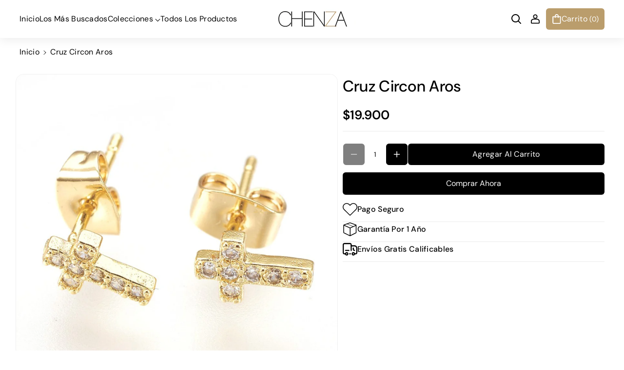

--- FILE ---
content_type: text/html; charset=utf-8
request_url: https://chenza.cl/products/ce
body_size: 54661
content:
<!doctype html>
  <html class="no-js" lang="es">
  <head>
<meta name="google-site-verification" content="QXQB_0s8CDZ2PPJ22RHipWgeFJoH5vkHxZ5QKbZj8pY" />
      <meta charset="utf-8">
      <meta http-equiv="X-UA-Compatible" content="IE=edge">
      <meta name="viewport" content="width=device-width,initial-scale=1">
      <meta name="theme-color" content="">
      <link rel="canonical" href="https://chenza.cl/products/ce">
      <link rel="preconnect" href="https://cdn.shopify.com" crossorigin><link rel="icon" type="image/png" href="//chenza.cl/cdn/shop/files/cropped-TRAZADO-Y-SOLO_Mesa-de-trabajo-1-copia-1-2_1_-01_7908375f-9e98-4fcf-8917-b15d6a4c1176.png?crop=center&height=32&v=1700587038&width=32"><link rel="preconnect" href="https://fonts.shopifycdn.com" crossorigin><title>
        Cruz circon aros
 &ndash; Chenza</title>
  
      
        <meta name="description" content="Laminados en oro de 24k Cristales zirocon color ruby, esmerelda y blanco Argollas ajustables Larga duración  Libres de nikel (Hipoalergenico) Un año de garantia">
      
  
      

<meta property="og:site_name" content="Chenza">
<meta property="og:url" content="https://chenza.cl/products/ce">
<meta property="og:title" content="Cruz circon aros">
<meta property="og:type" content="product">
<meta property="og:description" content="Laminados en oro de 24k Cristales zirocon color ruby, esmerelda y blanco Argollas ajustables Larga duración  Libres de nikel (Hipoalergenico) Un año de garantia"><meta property="og:image" content="http://chenza.cl/cdn/shop/files/EJEW-P157-06G-NR-2.jpg?v=1699475086">
  <meta property="og:image:secure_url" content="https://chenza.cl/cdn/shop/files/EJEW-P157-06G-NR-2.jpg?v=1699475086">
  <meta property="og:image:width" content="1000">
  <meta property="og:image:height" content="1000"><meta property="og:price:amount" content="19,900">
  <meta property="og:price:currency" content="CLP"><meta name="twitter:card" content="summary_large_image">
<meta name="twitter:title" content="Cruz circon aros">
<meta name="twitter:description" content="Laminados en oro de 24k Cristales zirocon color ruby, esmerelda y blanco Argollas ajustables Larga duración  Libres de nikel (Hipoalergenico) Un año de garantia">

  
      <script src="//chenza.cl/cdn/shop/t/5/assets/constants.js?v=95358004781563950421721084773" defer="defer"></script>
      <script src="//chenza.cl/cdn/shop/t/5/assets/pubsub.js?v=2921868252632587581721084773" defer="defer"></script>
      <script src="//chenza.cl/cdn/shop/t/5/assets/global.js?v=13213338440489901501721084773" defer="defer"></script><script src="//chenza.cl/cdn/shop/t/5/assets/animations.js?v=88693664871331136111721084772" defer="defer"></script><script>window.performance && window.performance.mark && window.performance.mark('shopify.content_for_header.start');</script><meta name="google-site-verification" content="QXQB_0s8CDZ2PPJ22RHipWgeFJoH5vkHxZ5QKbZj8pY">
<meta id="shopify-digital-wallet" name="shopify-digital-wallet" content="/66748547326/digital_wallets/dialog">
<link rel="alternate" type="application/json+oembed" href="https://chenza.cl/products/ce.oembed">
<script async="async" src="/checkouts/internal/preloads.js?locale=es-CL"></script>
<script id="shopify-features" type="application/json">{"accessToken":"340731d0ddb0dd199e6bc0f7954e2cf9","betas":["rich-media-storefront-analytics"],"domain":"chenza.cl","predictiveSearch":true,"shopId":66748547326,"locale":"es"}</script>
<script>var Shopify = Shopify || {};
Shopify.shop = "059252-3.myshopify.com";
Shopify.locale = "es";
Shopify.currency = {"active":"CLP","rate":"1.0"};
Shopify.country = "CL";
Shopify.theme = {"name":"Piano","id":142409171198,"schema_name":"Piano","schema_version":"1.0.2","theme_store_id":2812,"role":"main"};
Shopify.theme.handle = "null";
Shopify.theme.style = {"id":null,"handle":null};
Shopify.cdnHost = "chenza.cl/cdn";
Shopify.routes = Shopify.routes || {};
Shopify.routes.root = "/";</script>
<script type="module">!function(o){(o.Shopify=o.Shopify||{}).modules=!0}(window);</script>
<script>!function(o){function n(){var o=[];function n(){o.push(Array.prototype.slice.apply(arguments))}return n.q=o,n}var t=o.Shopify=o.Shopify||{};t.loadFeatures=n(),t.autoloadFeatures=n()}(window);</script>
<script id="shop-js-analytics" type="application/json">{"pageType":"product"}</script>
<script defer="defer" async type="module" src="//chenza.cl/cdn/shopifycloud/shop-js/modules/v2/client.init-shop-cart-sync_BauuRneq.es.esm.js"></script>
<script defer="defer" async type="module" src="//chenza.cl/cdn/shopifycloud/shop-js/modules/v2/chunk.common_JQpvZAPo.esm.js"></script>
<script defer="defer" async type="module" src="//chenza.cl/cdn/shopifycloud/shop-js/modules/v2/chunk.modal_Cc_JA9bg.esm.js"></script>
<script type="module">
  await import("//chenza.cl/cdn/shopifycloud/shop-js/modules/v2/client.init-shop-cart-sync_BauuRneq.es.esm.js");
await import("//chenza.cl/cdn/shopifycloud/shop-js/modules/v2/chunk.common_JQpvZAPo.esm.js");
await import("//chenza.cl/cdn/shopifycloud/shop-js/modules/v2/chunk.modal_Cc_JA9bg.esm.js");

  window.Shopify.SignInWithShop?.initShopCartSync?.({"fedCMEnabled":true,"windoidEnabled":true});

</script>
<script id="__st">var __st={"a":66748547326,"offset":-10800,"reqid":"a2ae6d7e-5c4a-434d-935a-fb3bc18be95d-1769689039","pageurl":"chenza.cl\/products\/ce","u":"ae3b832925e0","p":"product","rtyp":"product","rid":8178931794174};</script>
<script>window.ShopifyPaypalV4VisibilityTracking = true;</script>
<script id="captcha-bootstrap">!function(){'use strict';const t='contact',e='account',n='new_comment',o=[[t,t],['blogs',n],['comments',n],[t,'customer']],c=[[e,'customer_login'],[e,'guest_login'],[e,'recover_customer_password'],[e,'create_customer']],r=t=>t.map((([t,e])=>`form[action*='/${t}']:not([data-nocaptcha='true']) input[name='form_type'][value='${e}']`)).join(','),a=t=>()=>t?[...document.querySelectorAll(t)].map((t=>t.form)):[];function s(){const t=[...o],e=r(t);return a(e)}const i='password',u='form_key',d=['recaptcha-v3-token','g-recaptcha-response','h-captcha-response',i],f=()=>{try{return window.sessionStorage}catch{return}},m='__shopify_v',_=t=>t.elements[u];function p(t,e,n=!1){try{const o=window.sessionStorage,c=JSON.parse(o.getItem(e)),{data:r}=function(t){const{data:e,action:n}=t;return t[m]||n?{data:e,action:n}:{data:t,action:n}}(c);for(const[e,n]of Object.entries(r))t.elements[e]&&(t.elements[e].value=n);n&&o.removeItem(e)}catch(o){console.error('form repopulation failed',{error:o})}}const l='form_type',E='cptcha';function T(t){t.dataset[E]=!0}const w=window,h=w.document,L='Shopify',v='ce_forms',y='captcha';let A=!1;((t,e)=>{const n=(g='f06e6c50-85a8-45c8-87d0-21a2b65856fe',I='https://cdn.shopify.com/shopifycloud/storefront-forms-hcaptcha/ce_storefront_forms_captcha_hcaptcha.v1.5.2.iife.js',D={infoText:'Protegido por hCaptcha',privacyText:'Privacidad',termsText:'Términos'},(t,e,n)=>{const o=w[L][v],c=o.bindForm;if(c)return c(t,g,e,D).then(n);var r;o.q.push([[t,g,e,D],n]),r=I,A||(h.body.append(Object.assign(h.createElement('script'),{id:'captcha-provider',async:!0,src:r})),A=!0)});var g,I,D;w[L]=w[L]||{},w[L][v]=w[L][v]||{},w[L][v].q=[],w[L][y]=w[L][y]||{},w[L][y].protect=function(t,e){n(t,void 0,e),T(t)},Object.freeze(w[L][y]),function(t,e,n,w,h,L){const[v,y,A,g]=function(t,e,n){const i=e?o:[],u=t?c:[],d=[...i,...u],f=r(d),m=r(i),_=r(d.filter((([t,e])=>n.includes(e))));return[a(f),a(m),a(_),s()]}(w,h,L),I=t=>{const e=t.target;return e instanceof HTMLFormElement?e:e&&e.form},D=t=>v().includes(t);t.addEventListener('submit',(t=>{const e=I(t);if(!e)return;const n=D(e)&&!e.dataset.hcaptchaBound&&!e.dataset.recaptchaBound,o=_(e),c=g().includes(e)&&(!o||!o.value);(n||c)&&t.preventDefault(),c&&!n&&(function(t){try{if(!f())return;!function(t){const e=f();if(!e)return;const n=_(t);if(!n)return;const o=n.value;o&&e.removeItem(o)}(t);const e=Array.from(Array(32),(()=>Math.random().toString(36)[2])).join('');!function(t,e){_(t)||t.append(Object.assign(document.createElement('input'),{type:'hidden',name:u})),t.elements[u].value=e}(t,e),function(t,e){const n=f();if(!n)return;const o=[...t.querySelectorAll(`input[type='${i}']`)].map((({name:t})=>t)),c=[...d,...o],r={};for(const[a,s]of new FormData(t).entries())c.includes(a)||(r[a]=s);n.setItem(e,JSON.stringify({[m]:1,action:t.action,data:r}))}(t,e)}catch(e){console.error('failed to persist form',e)}}(e),e.submit())}));const S=(t,e)=>{t&&!t.dataset[E]&&(n(t,e.some((e=>e===t))),T(t))};for(const o of['focusin','change'])t.addEventListener(o,(t=>{const e=I(t);D(e)&&S(e,y())}));const B=e.get('form_key'),M=e.get(l),P=B&&M;t.addEventListener('DOMContentLoaded',(()=>{const t=y();if(P)for(const e of t)e.elements[l].value===M&&p(e,B);[...new Set([...A(),...v().filter((t=>'true'===t.dataset.shopifyCaptcha))])].forEach((e=>S(e,t)))}))}(h,new URLSearchParams(w.location.search),n,t,e,['guest_login'])})(!0,!0)}();</script>
<script integrity="sha256-4kQ18oKyAcykRKYeNunJcIwy7WH5gtpwJnB7kiuLZ1E=" data-source-attribution="shopify.loadfeatures" defer="defer" src="//chenza.cl/cdn/shopifycloud/storefront/assets/storefront/load_feature-a0a9edcb.js" crossorigin="anonymous"></script>
<script data-source-attribution="shopify.dynamic_checkout.dynamic.init">var Shopify=Shopify||{};Shopify.PaymentButton=Shopify.PaymentButton||{isStorefrontPortableWallets:!0,init:function(){window.Shopify.PaymentButton.init=function(){};var t=document.createElement("script");t.src="https://chenza.cl/cdn/shopifycloud/portable-wallets/latest/portable-wallets.es.js",t.type="module",document.head.appendChild(t)}};
</script>
<script data-source-attribution="shopify.dynamic_checkout.buyer_consent">
  function portableWalletsHideBuyerConsent(e){var t=document.getElementById("shopify-buyer-consent"),n=document.getElementById("shopify-subscription-policy-button");t&&n&&(t.classList.add("hidden"),t.setAttribute("aria-hidden","true"),n.removeEventListener("click",e))}function portableWalletsShowBuyerConsent(e){var t=document.getElementById("shopify-buyer-consent"),n=document.getElementById("shopify-subscription-policy-button");t&&n&&(t.classList.remove("hidden"),t.removeAttribute("aria-hidden"),n.addEventListener("click",e))}window.Shopify?.PaymentButton&&(window.Shopify.PaymentButton.hideBuyerConsent=portableWalletsHideBuyerConsent,window.Shopify.PaymentButton.showBuyerConsent=portableWalletsShowBuyerConsent);
</script>
<script>
  function portableWalletsCleanup(e){e&&e.src&&console.error("Failed to load portable wallets script "+e.src);var t=document.querySelectorAll("shopify-accelerated-checkout .shopify-payment-button__skeleton, shopify-accelerated-checkout-cart .wallet-cart-button__skeleton"),e=document.getElementById("shopify-buyer-consent");for(let e=0;e<t.length;e++)t[e].remove();e&&e.remove()}function portableWalletsNotLoadedAsModule(e){e instanceof ErrorEvent&&"string"==typeof e.message&&e.message.includes("import.meta")&&"string"==typeof e.filename&&e.filename.includes("portable-wallets")&&(window.removeEventListener("error",portableWalletsNotLoadedAsModule),window.Shopify.PaymentButton.failedToLoad=e,"loading"===document.readyState?document.addEventListener("DOMContentLoaded",window.Shopify.PaymentButton.init):window.Shopify.PaymentButton.init())}window.addEventListener("error",portableWalletsNotLoadedAsModule);
</script>

<script type="module" src="https://chenza.cl/cdn/shopifycloud/portable-wallets/latest/portable-wallets.es.js" onError="portableWalletsCleanup(this)" crossorigin="anonymous"></script>
<script nomodule>
  document.addEventListener("DOMContentLoaded", portableWalletsCleanup);
</script>

<link id="shopify-accelerated-checkout-styles" rel="stylesheet" media="screen" href="https://chenza.cl/cdn/shopifycloud/portable-wallets/latest/accelerated-checkout-backwards-compat.css" crossorigin="anonymous">
<style id="shopify-accelerated-checkout-cart">
        #shopify-buyer-consent {
  margin-top: 1em;
  display: inline-block;
  width: 100%;
}

#shopify-buyer-consent.hidden {
  display: none;
}

#shopify-subscription-policy-button {
  background: none;
  border: none;
  padding: 0;
  text-decoration: underline;
  font-size: inherit;
  cursor: pointer;
}

#shopify-subscription-policy-button::before {
  box-shadow: none;
}

      </style>

<script>window.performance && window.performance.mark && window.performance.mark('shopify.content_for_header.end');</script>

  
      <style data-shopify>
        @font-face {
  font-family: "DM Sans";
  font-weight: 400;
  font-style: normal;
  font-display: swap;
  src: url("//chenza.cl/cdn/fonts/dm_sans/dmsans_n4.ec80bd4dd7e1a334c969c265873491ae56018d72.woff2") format("woff2"),
       url("//chenza.cl/cdn/fonts/dm_sans/dmsans_n4.87bdd914d8a61247b911147ae68e754d695c58a6.woff") format("woff");
}

  
        @font-face {
  font-family: "DM Sans";
  font-weight: 500;
  font-style: normal;
  font-display: swap;
  src: url("//chenza.cl/cdn/fonts/dm_sans/dmsans_n5.8a0f1984c77eb7186ceb87c4da2173ff65eb012e.woff2") format("woff2"),
       url("//chenza.cl/cdn/fonts/dm_sans/dmsans_n5.9ad2e755a89e15b3d6c53259daad5fc9609888e6.woff") format("woff");
}

        @font-face {
  font-family: "DM Sans";
  font-weight: 600;
  font-style: normal;
  font-display: swap;
  src: url("//chenza.cl/cdn/fonts/dm_sans/dmsans_n6.70a2453ea926d613c6a2f89af05180d14b3a7c96.woff2") format("woff2"),
       url("//chenza.cl/cdn/fonts/dm_sans/dmsans_n6.355605667bef215872257574b57fc097044f7e20.woff") format("woff");
}

        @font-face {
  font-family: "DM Sans";
  font-weight: 700;
  font-style: normal;
  font-display: swap;
  src: url("//chenza.cl/cdn/fonts/dm_sans/dmsans_n7.97e21d81502002291ea1de8aefb79170c6946ce5.woff2") format("woff2"),
       url("//chenza.cl/cdn/fonts/dm_sans/dmsans_n7.af5c214f5116410ca1d53a2090665620e78e2e1b.woff") format("woff");
}

  
        @font-face {
  font-family: "DM Sans";
  font-weight: 400;
  font-style: italic;
  font-display: swap;
  src: url("//chenza.cl/cdn/fonts/dm_sans/dmsans_i4.b8fe05e69ee95d5a53155c346957d8cbf5081c1a.woff2") format("woff2"),
       url("//chenza.cl/cdn/fonts/dm_sans/dmsans_i4.403fe28ee2ea63e142575c0aa47684d65f8c23a0.woff") format("woff");
}

        @font-face {
  font-family: "DM Sans";
  font-weight: 700;
  font-style: italic;
  font-display: swap;
  src: url("//chenza.cl/cdn/fonts/dm_sans/dmsans_i7.52b57f7d7342eb7255084623d98ab83fd96e7f9b.woff2") format("woff2"),
       url("//chenza.cl/cdn/fonts/dm_sans/dmsans_i7.d5e14ef18a1d4a8ce78a4187580b4eb1759c2eda.woff") format("woff");
}

        @font-face {
  font-family: "DM Sans";
  font-weight: 500;
  font-style: normal;
  font-display: swap;
  src: url("//chenza.cl/cdn/fonts/dm_sans/dmsans_n5.8a0f1984c77eb7186ceb87c4da2173ff65eb012e.woff2") format("woff2"),
       url("//chenza.cl/cdn/fonts/dm_sans/dmsans_n5.9ad2e755a89e15b3d6c53259daad5fc9609888e6.woff") format("woff");
}

  
  
        
          :root,
          .color-background-1 {
          --color-background: 255,255,255;
          
            --gradient-background: #ffffff;
          
          --color-foreground: 0,0,0;
          --color-link-hover: 51,51,51;
          --color-button: 0,0,0;
          --color-outline-button: 0,0,0;
          --color-button-text: 255,255,255;
          --color-button-hover-text: 255,255,255;
          --color-bg-button-hover: 51,51,51;
          --alpha-link: 0.9;
          --alpha-button-background: 1;
          --alpha-button-border: 1;
          --alpha-badge-border: 0.1;
          color: rgb(var(--color-foreground));
          background-color: rgb(var(--color-background));
          }
        
          
          .color-background-2 {
          --color-background: 246,243,242;
          
            --gradient-background: #f6f3f2;
          
          --color-foreground: 0,0,0;
          --color-link-hover: 51,51,51;
          --color-button: 0,0,0;
          --color-outline-button: 0,0,0;
          --color-button-text: 255,255,255;
          --color-button-hover-text: 255,255,255;
          --color-bg-button-hover: 51,51,51;
          --alpha-link: 0.9;
          --alpha-button-background: 1;
          --alpha-button-border: 1;
          --alpha-badge-border: 0.1;
          color: rgb(var(--color-foreground));
          background-color: rgb(var(--color-background));
          }
        
          
          .color-background-3 {
          --color-background: 255,255,255;
          
            --gradient-background: #ffffff;
          
          --color-foreground: 255,255,255;
          --color-link-hover: 230,193,132;
          --color-button: 186,157,108;
          --color-outline-button: 186,157,108;
          --color-button-text: 255,255,255;
          --color-button-hover-text: 255,255,255;
          --color-bg-button-hover: 230,193,132;
          --alpha-link: 0.9;
          --alpha-button-background: 1;
          --alpha-button-border: 1;
          --alpha-badge-border: 0.1;
          color: rgb(var(--color-foreground));
          background-color: rgb(var(--color-background));
          }
        
          
          .color-scheme-abe3bc68-5409-41dd-abcf-8f9ac474947a {
          --color-background: 0,0,0;
          
            --gradient-background: #000000;
          
          --color-foreground: 255,255,255;
          --color-link-hover: 204,204,204;
          --color-button: 255,255,255;
          --color-outline-button: 255,255,255;
          --color-button-text: 0,0,0;
          --color-button-hover-text: 0,0,0;
          --color-bg-button-hover: 230,227,227;
          --alpha-link: 0.9;
          --alpha-button-background: 1;
          --alpha-button-border: 1;
          --alpha-badge-border: 0.1;
          color: rgb(var(--color-foreground));
          background-color: rgb(var(--color-background));
          }
        
          
          .color-scheme-3d454b23-0797-4ad2-ab32-8c80f5c15248 {
          --color-background: 255,255,255;
          
            --gradient-background: #ffffff;
          
          --color-foreground: 0,0,0;
          --color-link-hover: 112,112,112;
          --color-button: 0,0,0;
          --color-outline-button: 0,0,0;
          --color-button-text: 255,255,255;
          --color-button-hover-text: 255,255,255;
          --color-bg-button-hover: 51,51,51;
          --alpha-link: 0.9;
          --alpha-button-background: 1;
          --alpha-button-border: 1;
          --alpha-badge-border: 0.1;
          color: rgb(var(--color-foreground));
          background-color: rgb(var(--color-background));
          }
        
          
          .color-scheme-697a365a-759a-4928-a461-9cb2a6784098 {
          --color-background: 255,255,255;
          
            --gradient-background: #ffffff;
          
          --color-foreground: 0,0,0;
          --color-link-hover: 112,112,112;
          --color-button: 0,0,0;
          --color-outline-button: 0,0,0;
          --color-button-text: 255,255,255;
          --color-button-hover-text: 255,255,255;
          --color-bg-button-hover: 51,51,51;
          --alpha-link: 0.9;
          --alpha-button-background: 1;
          --alpha-button-border: 1;
          --alpha-badge-border: 0.1;
          color: rgb(var(--color-foreground));
          background-color: rgb(var(--color-background));
          }
        
          
          .color-scheme-43a5212a-150c-4a96-81f0-0aaabdd7a9fd {
          --color-background: 255,255,255;
          
            --gradient-background: #ffffff;
          
          --color-foreground: 0,0,0;
          --color-link-hover: 230,193,132;
          --color-button: 186,157,108;
          --color-outline-button: 186,157,108;
          --color-button-text: 255,255,255;
          --color-button-hover-text: 255,255,255;
          --color-bg-button-hover: 230,193,132;
          --alpha-link: 0.9;
          --alpha-button-background: 1;
          --alpha-button-border: 1;
          --alpha-badge-border: 0.1;
          color: rgb(var(--color-foreground));
          background-color: rgb(var(--color-background));
          }
        
          
          .color-scheme-81e9f48c-03da-4007-b7d6-9ba41f4d5213 {
          --color-background: 234,225,211;
          
            --gradient-background: #eae1d3;
          
          --color-foreground: 0,0,0;
          --color-link-hover: 230,193,132;
          --color-button: 0,0,0;
          --color-outline-button: 0,0,0;
          --color-button-text: 255,255,255;
          --color-button-hover-text: 255,255,255;
          --color-bg-button-hover: 230,193,132;
          --alpha-link: 0.9;
          --alpha-button-background: 1;
          --alpha-button-border: 1;
          --alpha-badge-border: 0.1;
          color: rgb(var(--color-foreground));
          background-color: rgb(var(--color-background));
          }
        
  
        body, .color-background-1, .color-background-2, .color-background-3, .color-scheme-abe3bc68-5409-41dd-abcf-8f9ac474947a, .color-scheme-3d454b23-0797-4ad2-ab32-8c80f5c15248, .color-scheme-697a365a-759a-4928-a461-9cb2a6784098, .color-scheme-43a5212a-150c-4a96-81f0-0aaabdd7a9fd, .color-scheme-81e9f48c-03da-4007-b7d6-9ba41f4d5213 {
        background-color: rgb(var(--color-background));
        background: var(--gradient-background);
        }
  
        :root {
        --color-wbprogscolor: #00d964;
        --border--color: #818181; 
        --border-width: 1px;
        --border-style: solid;
        --white-color: #ffffff;
        --black-color: 0,0,0;
        --theme-bg-color: #ffffff;
        --section-spacing-desktop: 0px;
        --section-spacing-mobile: 0px;
        --font-body-family: "DM Sans", sans-serif;
        --font-body-style: normal;
        --font-body-weight: 400;
        --font-body-weight-medium: 500;
        --font-body-weight-semibold: 600;
        --font-body-weight-bold: 700;
        
        
        --font-heading-family: "DM Sans", sans-serif;
        --font-heading-style: normal;
        --font-heading-weight: 500; 
        --font-heading-weight-medium: 600;
        --font-body-scale: 1.0;
        --font-navigation-scale: 1.0;
        --font-heading-scale: 1.0;
        --font-subheading-scale: 1.0;
        --heading-text-transform: capitalize;
        --body-text-transform: capitalize;
        --btn-horizontal-space: 8px;
        --btn-vertical-space: 6px;
  
          --media-radius: 16px;
  
          --page-width: 180rem;
          --page-width-margin: 0rem;
  
          --product-card-image-padding: 0.0rem;
          --product-card-corner-radius: 1.6rem;
          --product-card-text-alignment: left;
          --collection-card-text-alignment: left;
          --blog-card-text-alignment: left;
          --product-card-border-width: 0.0rem;
          --product-card-border-opacity: 0.0;
  
          --badge-corner-radius: 0.8rem;  
  
          --popup-corner-radius: 8px;
  
          --drawer-corner-radius: 10px;
  
          --grid-desktop-vertical-spacing: 16px;
          --grid-desktop-horizontal-spacing: 16px;
          --grid-mobile-vertical-spacing: 8px;
          --grid-mobile-horizontal-spacing: 8px;
  
          --text-boxes-radius: 8px;
  
          --buttons-radius: 6px;
  
          --inputs-radius: 8px;
          
          --variant-pills-radius: 8px;
          --card-image-visibility: cover;
          --discount-price-color: #707070;
          --sale-bg-color: #e80000;
          --sale-text-color: #ffffff;
          
  
          --new-bg-color: #00881e;
          --new-text-color: #ffffff;
  
          --soldout-bg-color: #757575;
          --soldout-text-color: #ffffff;
        }
        *,
        *::before,
        *::after {
          box-sizing: inherit;
        }
        html {
          box-sizing: border-box;
          font-size: calc(var(--font-body-scale) * 62.5%);
          height: 100%;
        }
        body {
          font-size: calc(var(--font-body-scale) * 16px);
          font-family: var(--font-body-family);
          text-transform: var(--body-text-transform);
          font-style: var(--font-body-style);
          font-weight: var(--font-body-weight);
          color: rgb(var(--color-foreground));
          grid-template-columns: 100%;
          min-height: 100%;
          margin: 0;
          line-height: calc(1 + 0.8 / var(--font-body-scale));
        }
      </style> 
      <link href="//chenza.cl/cdn/shop/t/5/assets/base.css?v=75337360953068156671721084772" rel="stylesheet" type="text/css" media="all" />
<link rel="preload" as="font" href="//chenza.cl/cdn/fonts/dm_sans/dmsans_n4.ec80bd4dd7e1a334c969c265873491ae56018d72.woff2" type="font/woff2" crossorigin><link rel="preload" as="font" href="//chenza.cl/cdn/fonts/dm_sans/dmsans_n5.8a0f1984c77eb7186ceb87c4da2173ff65eb012e.woff2" type="font/woff2" crossorigin><link rel="stylesheet" href="//chenza.cl/cdn/shop/t/5/assets/component-predictive-search.css?v=106580367148757261971721084773" media="print" onload="this.media='all'"><script>document.documentElement.className = document.documentElement.className.replace('no-js', 'js');
      if (Shopify.designMode) {
        document.documentElement.classList.add('shopify-design-mode');
      } 
      </script>

      <script type="text/javascript">
    (function(c,l,a,r,i,t,y){
        c[a]=c[a]||function(){(c[a].q=c[a].q||[]).push(arguments)};
        t=l.createElement(r);t.async=1;t.src="https://www.clarity.ms/tag/"+i;
        y=l.getElementsByTagName(r)[0];y.parentNode.insertBefore(t,y);
    })(window, document, "clarity", "script", "n8z74ihr8v");
</script>
    <!-- BEGIN app block: shopify://apps/klaviyo-email-marketing-sms/blocks/klaviyo-onsite-embed/2632fe16-c075-4321-a88b-50b567f42507 -->












  <script async src="https://static.klaviyo.com/onsite/js/RmbXpK/klaviyo.js?company_id=RmbXpK"></script>
  <script>!function(){if(!window.klaviyo){window._klOnsite=window._klOnsite||[];try{window.klaviyo=new Proxy({},{get:function(n,i){return"push"===i?function(){var n;(n=window._klOnsite).push.apply(n,arguments)}:function(){for(var n=arguments.length,o=new Array(n),w=0;w<n;w++)o[w]=arguments[w];var t="function"==typeof o[o.length-1]?o.pop():void 0,e=new Promise((function(n){window._klOnsite.push([i].concat(o,[function(i){t&&t(i),n(i)}]))}));return e}}})}catch(n){window.klaviyo=window.klaviyo||[],window.klaviyo.push=function(){var n;(n=window._klOnsite).push.apply(n,arguments)}}}}();</script>

  
    <script id="viewed_product">
      if (item == null) {
        var _learnq = _learnq || [];

        var MetafieldReviews = null
        var MetafieldYotpoRating = null
        var MetafieldYotpoCount = null
        var MetafieldLooxRating = null
        var MetafieldLooxCount = null
        var okendoProduct = null
        var okendoProductReviewCount = null
        var okendoProductReviewAverageValue = null
        try {
          // The following fields are used for Customer Hub recently viewed in order to add reviews.
          // This information is not part of __kla_viewed. Instead, it is part of __kla_viewed_reviewed_items
          MetafieldReviews = {};
          MetafieldYotpoRating = null
          MetafieldYotpoCount = null
          MetafieldLooxRating = null
          MetafieldLooxCount = null

          okendoProduct = null
          // If the okendo metafield is not legacy, it will error, which then requires the new json formatted data
          if (okendoProduct && 'error' in okendoProduct) {
            okendoProduct = null
          }
          okendoProductReviewCount = okendoProduct ? okendoProduct.reviewCount : null
          okendoProductReviewAverageValue = okendoProduct ? okendoProduct.reviewAverageValue : null
        } catch (error) {
          console.error('Error in Klaviyo onsite reviews tracking:', error);
        }

        var item = {
          Name: "Cruz circon aros",
          ProductID: 8178931794174,
          Categories: ["Aros","Todos los productos"],
          ImageURL: "https://chenza.cl/cdn/shop/files/EJEW-P157-06G-NR-2_grande.jpg?v=1699475086",
          URL: "https://chenza.cl/products/ce",
          Brand: "Chenza",
          Price: "$19.900",
          Value: "19,900",
          CompareAtPrice: "$0"
        };
        _learnq.push(['track', 'Viewed Product', item]);
        _learnq.push(['trackViewedItem', {
          Title: item.Name,
          ItemId: item.ProductID,
          Categories: item.Categories,
          ImageUrl: item.ImageURL,
          Url: item.URL,
          Metadata: {
            Brand: item.Brand,
            Price: item.Price,
            Value: item.Value,
            CompareAtPrice: item.CompareAtPrice
          },
          metafields:{
            reviews: MetafieldReviews,
            yotpo:{
              rating: MetafieldYotpoRating,
              count: MetafieldYotpoCount,
            },
            loox:{
              rating: MetafieldLooxRating,
              count: MetafieldLooxCount,
            },
            okendo: {
              rating: okendoProductReviewAverageValue,
              count: okendoProductReviewCount,
            }
          }
        }]);
      }
    </script>
  




  <script>
    window.klaviyoReviewsProductDesignMode = false
  </script>







<!-- END app block --><link href="https://monorail-edge.shopifysvc.com" rel="dns-prefetch">
<script>(function(){if ("sendBeacon" in navigator && "performance" in window) {try {var session_token_from_headers = performance.getEntriesByType('navigation')[0].serverTiming.find(x => x.name == '_s').description;} catch {var session_token_from_headers = undefined;}var session_cookie_matches = document.cookie.match(/_shopify_s=([^;]*)/);var session_token_from_cookie = session_cookie_matches && session_cookie_matches.length === 2 ? session_cookie_matches[1] : "";var session_token = session_token_from_headers || session_token_from_cookie || "";function handle_abandonment_event(e) {var entries = performance.getEntries().filter(function(entry) {return /monorail-edge.shopifysvc.com/.test(entry.name);});if (!window.abandonment_tracked && entries.length === 0) {window.abandonment_tracked = true;var currentMs = Date.now();var navigation_start = performance.timing.navigationStart;var payload = {shop_id: 66748547326,url: window.location.href,navigation_start,duration: currentMs - navigation_start,session_token,page_type: "product"};window.navigator.sendBeacon("https://monorail-edge.shopifysvc.com/v1/produce", JSON.stringify({schema_id: "online_store_buyer_site_abandonment/1.1",payload: payload,metadata: {event_created_at_ms: currentMs,event_sent_at_ms: currentMs}}));}}window.addEventListener('pagehide', handle_abandonment_event);}}());</script>
<script id="web-pixels-manager-setup">(function e(e,d,r,n,o){if(void 0===o&&(o={}),!Boolean(null===(a=null===(i=window.Shopify)||void 0===i?void 0:i.analytics)||void 0===a?void 0:a.replayQueue)){var i,a;window.Shopify=window.Shopify||{};var t=window.Shopify;t.analytics=t.analytics||{};var s=t.analytics;s.replayQueue=[],s.publish=function(e,d,r){return s.replayQueue.push([e,d,r]),!0};try{self.performance.mark("wpm:start")}catch(e){}var l=function(){var e={modern:/Edge?\/(1{2}[4-9]|1[2-9]\d|[2-9]\d{2}|\d{4,})\.\d+(\.\d+|)|Firefox\/(1{2}[4-9]|1[2-9]\d|[2-9]\d{2}|\d{4,})\.\d+(\.\d+|)|Chrom(ium|e)\/(9{2}|\d{3,})\.\d+(\.\d+|)|(Maci|X1{2}).+ Version\/(15\.\d+|(1[6-9]|[2-9]\d|\d{3,})\.\d+)([,.]\d+|)( \(\w+\)|)( Mobile\/\w+|) Safari\/|Chrome.+OPR\/(9{2}|\d{3,})\.\d+\.\d+|(CPU[ +]OS|iPhone[ +]OS|CPU[ +]iPhone|CPU IPhone OS|CPU iPad OS)[ +]+(15[._]\d+|(1[6-9]|[2-9]\d|\d{3,})[._]\d+)([._]\d+|)|Android:?[ /-](13[3-9]|1[4-9]\d|[2-9]\d{2}|\d{4,})(\.\d+|)(\.\d+|)|Android.+Firefox\/(13[5-9]|1[4-9]\d|[2-9]\d{2}|\d{4,})\.\d+(\.\d+|)|Android.+Chrom(ium|e)\/(13[3-9]|1[4-9]\d|[2-9]\d{2}|\d{4,})\.\d+(\.\d+|)|SamsungBrowser\/([2-9]\d|\d{3,})\.\d+/,legacy:/Edge?\/(1[6-9]|[2-9]\d|\d{3,})\.\d+(\.\d+|)|Firefox\/(5[4-9]|[6-9]\d|\d{3,})\.\d+(\.\d+|)|Chrom(ium|e)\/(5[1-9]|[6-9]\d|\d{3,})\.\d+(\.\d+|)([\d.]+$|.*Safari\/(?![\d.]+ Edge\/[\d.]+$))|(Maci|X1{2}).+ Version\/(10\.\d+|(1[1-9]|[2-9]\d|\d{3,})\.\d+)([,.]\d+|)( \(\w+\)|)( Mobile\/\w+|) Safari\/|Chrome.+OPR\/(3[89]|[4-9]\d|\d{3,})\.\d+\.\d+|(CPU[ +]OS|iPhone[ +]OS|CPU[ +]iPhone|CPU IPhone OS|CPU iPad OS)[ +]+(10[._]\d+|(1[1-9]|[2-9]\d|\d{3,})[._]\d+)([._]\d+|)|Android:?[ /-](13[3-9]|1[4-9]\d|[2-9]\d{2}|\d{4,})(\.\d+|)(\.\d+|)|Mobile Safari.+OPR\/([89]\d|\d{3,})\.\d+\.\d+|Android.+Firefox\/(13[5-9]|1[4-9]\d|[2-9]\d{2}|\d{4,})\.\d+(\.\d+|)|Android.+Chrom(ium|e)\/(13[3-9]|1[4-9]\d|[2-9]\d{2}|\d{4,})\.\d+(\.\d+|)|Android.+(UC? ?Browser|UCWEB|U3)[ /]?(15\.([5-9]|\d{2,})|(1[6-9]|[2-9]\d|\d{3,})\.\d+)\.\d+|SamsungBrowser\/(5\.\d+|([6-9]|\d{2,})\.\d+)|Android.+MQ{2}Browser\/(14(\.(9|\d{2,})|)|(1[5-9]|[2-9]\d|\d{3,})(\.\d+|))(\.\d+|)|K[Aa][Ii]OS\/(3\.\d+|([4-9]|\d{2,})\.\d+)(\.\d+|)/},d=e.modern,r=e.legacy,n=navigator.userAgent;return n.match(d)?"modern":n.match(r)?"legacy":"unknown"}(),u="modern"===l?"modern":"legacy",c=(null!=n?n:{modern:"",legacy:""})[u],f=function(e){return[e.baseUrl,"/wpm","/b",e.hashVersion,"modern"===e.buildTarget?"m":"l",".js"].join("")}({baseUrl:d,hashVersion:r,buildTarget:u}),m=function(e){var d=e.version,r=e.bundleTarget,n=e.surface,o=e.pageUrl,i=e.monorailEndpoint;return{emit:function(e){var a=e.status,t=e.errorMsg,s=(new Date).getTime(),l=JSON.stringify({metadata:{event_sent_at_ms:s},events:[{schema_id:"web_pixels_manager_load/3.1",payload:{version:d,bundle_target:r,page_url:o,status:a,surface:n,error_msg:t},metadata:{event_created_at_ms:s}}]});if(!i)return console&&console.warn&&console.warn("[Web Pixels Manager] No Monorail endpoint provided, skipping logging."),!1;try{return self.navigator.sendBeacon.bind(self.navigator)(i,l)}catch(e){}var u=new XMLHttpRequest;try{return u.open("POST",i,!0),u.setRequestHeader("Content-Type","text/plain"),u.send(l),!0}catch(e){return console&&console.warn&&console.warn("[Web Pixels Manager] Got an unhandled error while logging to Monorail."),!1}}}}({version:r,bundleTarget:l,surface:e.surface,pageUrl:self.location.href,monorailEndpoint:e.monorailEndpoint});try{o.browserTarget=l,function(e){var d=e.src,r=e.async,n=void 0===r||r,o=e.onload,i=e.onerror,a=e.sri,t=e.scriptDataAttributes,s=void 0===t?{}:t,l=document.createElement("script"),u=document.querySelector("head"),c=document.querySelector("body");if(l.async=n,l.src=d,a&&(l.integrity=a,l.crossOrigin="anonymous"),s)for(var f in s)if(Object.prototype.hasOwnProperty.call(s,f))try{l.dataset[f]=s[f]}catch(e){}if(o&&l.addEventListener("load",o),i&&l.addEventListener("error",i),u)u.appendChild(l);else{if(!c)throw new Error("Did not find a head or body element to append the script");c.appendChild(l)}}({src:f,async:!0,onload:function(){if(!function(){var e,d;return Boolean(null===(d=null===(e=window.Shopify)||void 0===e?void 0:e.analytics)||void 0===d?void 0:d.initialized)}()){var d=window.webPixelsManager.init(e)||void 0;if(d){var r=window.Shopify.analytics;r.replayQueue.forEach((function(e){var r=e[0],n=e[1],o=e[2];d.publishCustomEvent(r,n,o)})),r.replayQueue=[],r.publish=d.publishCustomEvent,r.visitor=d.visitor,r.initialized=!0}}},onerror:function(){return m.emit({status:"failed",errorMsg:"".concat(f," has failed to load")})},sri:function(e){var d=/^sha384-[A-Za-z0-9+/=]+$/;return"string"==typeof e&&d.test(e)}(c)?c:"",scriptDataAttributes:o}),m.emit({status:"loading"})}catch(e){m.emit({status:"failed",errorMsg:(null==e?void 0:e.message)||"Unknown error"})}}})({shopId: 66748547326,storefrontBaseUrl: "https://chenza.cl",extensionsBaseUrl: "https://extensions.shopifycdn.com/cdn/shopifycloud/web-pixels-manager",monorailEndpoint: "https://monorail-edge.shopifysvc.com/unstable/produce_batch",surface: "storefront-renderer",enabledBetaFlags: ["2dca8a86"],webPixelsConfigList: [{"id":"926187774","configuration":"{\"config\":\"{\\\"google_tag_ids\\\":[\\\"AW-17170693023\\\",\\\"GT-PLVSG7SX\\\",\\\"GT-TWQTDH4F\\\"],\\\"target_country\\\":\\\"CL\\\",\\\"gtag_events\\\":[{\\\"type\\\":\\\"search\\\",\\\"action_label\\\":[\\\"AW-17170693023\\\/QICDCIuP4NUaEJ_3z_s_\\\",\\\"MC-4B8P0M2H7H\\\"]},{\\\"type\\\":\\\"begin_checkout\\\",\\\"action_label\\\":[\\\"AW-17170693023\\\/iRmGCP-O4NUaEJ_3z_s_\\\",\\\"MC-4B8P0M2H7H\\\"]},{\\\"type\\\":\\\"view_item\\\",\\\"action_label\\\":[\\\"AW-17170693023\\\/fbc1CIiP4NUaEJ_3z_s_\\\",\\\"MC-BCFVMDJ6HH\\\",\\\"MC-4B8P0M2H7H\\\"]},{\\\"type\\\":\\\"purchase\\\",\\\"action_label\\\":[\\\"AW-17170693023\\\/HibpCPyO4NUaEJ_3z_s_\\\",\\\"MC-BCFVMDJ6HH\\\",\\\"MC-4B8P0M2H7H\\\"]},{\\\"type\\\":\\\"page_view\\\",\\\"action_label\\\":[\\\"AW-17170693023\\\/48WpCIWP4NUaEJ_3z_s_\\\",\\\"MC-BCFVMDJ6HH\\\",\\\"MC-4B8P0M2H7H\\\"]},{\\\"type\\\":\\\"add_payment_info\\\",\\\"action_label\\\":[\\\"AW-17170693023\\\/g1emCI6P4NUaEJ_3z_s_\\\",\\\"MC-4B8P0M2H7H\\\"]},{\\\"type\\\":\\\"add_to_cart\\\",\\\"action_label\\\":[\\\"AW-17170693023\\\/6EigCIKP4NUaEJ_3z_s_\\\",\\\"MC-4B8P0M2H7H\\\"]}],\\\"enable_monitoring_mode\\\":false}\"}","eventPayloadVersion":"v1","runtimeContext":"OPEN","scriptVersion":"b2a88bafab3e21179ed38636efcd8a93","type":"APP","apiClientId":1780363,"privacyPurposes":[],"dataSharingAdjustments":{"protectedCustomerApprovalScopes":["read_customer_address","read_customer_email","read_customer_name","read_customer_personal_data","read_customer_phone"]}},{"id":"203948286","configuration":"{\"pixel_id\":\"349550852815712\",\"pixel_type\":\"facebook_pixel\",\"metaapp_system_user_token\":\"-\"}","eventPayloadVersion":"v1","runtimeContext":"OPEN","scriptVersion":"ca16bc87fe92b6042fbaa3acc2fbdaa6","type":"APP","apiClientId":2329312,"privacyPurposes":["ANALYTICS","MARKETING","SALE_OF_DATA"],"dataSharingAdjustments":{"protectedCustomerApprovalScopes":["read_customer_address","read_customer_email","read_customer_name","read_customer_personal_data","read_customer_phone"]}},{"id":"shopify-app-pixel","configuration":"{}","eventPayloadVersion":"v1","runtimeContext":"STRICT","scriptVersion":"0450","apiClientId":"shopify-pixel","type":"APP","privacyPurposes":["ANALYTICS","MARKETING"]},{"id":"shopify-custom-pixel","eventPayloadVersion":"v1","runtimeContext":"LAX","scriptVersion":"0450","apiClientId":"shopify-pixel","type":"CUSTOM","privacyPurposes":["ANALYTICS","MARKETING"]}],isMerchantRequest: false,initData: {"shop":{"name":"Chenza","paymentSettings":{"currencyCode":"CLP"},"myshopifyDomain":"059252-3.myshopify.com","countryCode":"CL","storefrontUrl":"https:\/\/chenza.cl"},"customer":null,"cart":null,"checkout":null,"productVariants":[{"price":{"amount":19900.0,"currencyCode":"CLP"},"product":{"title":"Cruz circon aros","vendor":"Chenza","id":"8178931794174","untranslatedTitle":"Cruz circon aros","url":"\/products\/ce","type":""},"id":"44400544317694","image":{"src":"\/\/chenza.cl\/cdn\/shop\/files\/EJEW-P157-06G-NR-2.jpg?v=1699475086"},"sku":"","title":"Default Title","untranslatedTitle":"Default Title"}],"purchasingCompany":null},},"https://chenza.cl/cdn","1d2a099fw23dfb22ep557258f5m7a2edbae",{"modern":"","legacy":""},{"shopId":"66748547326","storefrontBaseUrl":"https:\/\/chenza.cl","extensionBaseUrl":"https:\/\/extensions.shopifycdn.com\/cdn\/shopifycloud\/web-pixels-manager","surface":"storefront-renderer","enabledBetaFlags":"[\"2dca8a86\"]","isMerchantRequest":"false","hashVersion":"1d2a099fw23dfb22ep557258f5m7a2edbae","publish":"custom","events":"[[\"page_viewed\",{}],[\"product_viewed\",{\"productVariant\":{\"price\":{\"amount\":19900.0,\"currencyCode\":\"CLP\"},\"product\":{\"title\":\"Cruz circon aros\",\"vendor\":\"Chenza\",\"id\":\"8178931794174\",\"untranslatedTitle\":\"Cruz circon aros\",\"url\":\"\/products\/ce\",\"type\":\"\"},\"id\":\"44400544317694\",\"image\":{\"src\":\"\/\/chenza.cl\/cdn\/shop\/files\/EJEW-P157-06G-NR-2.jpg?v=1699475086\"},\"sku\":\"\",\"title\":\"Default Title\",\"untranslatedTitle\":\"Default Title\"}}]]"});</script><script>
  window.ShopifyAnalytics = window.ShopifyAnalytics || {};
  window.ShopifyAnalytics.meta = window.ShopifyAnalytics.meta || {};
  window.ShopifyAnalytics.meta.currency = 'CLP';
  var meta = {"product":{"id":8178931794174,"gid":"gid:\/\/shopify\/Product\/8178931794174","vendor":"Chenza","type":"","handle":"ce","variants":[{"id":44400544317694,"price":1990000,"name":"Cruz circon aros","public_title":null,"sku":""}],"remote":false},"page":{"pageType":"product","resourceType":"product","resourceId":8178931794174,"requestId":"a2ae6d7e-5c4a-434d-935a-fb3bc18be95d-1769689039"}};
  for (var attr in meta) {
    window.ShopifyAnalytics.meta[attr] = meta[attr];
  }
</script>
<script class="analytics">
  (function () {
    var customDocumentWrite = function(content) {
      var jquery = null;

      if (window.jQuery) {
        jquery = window.jQuery;
      } else if (window.Checkout && window.Checkout.$) {
        jquery = window.Checkout.$;
      }

      if (jquery) {
        jquery('body').append(content);
      }
    };

    var hasLoggedConversion = function(token) {
      if (token) {
        return document.cookie.indexOf('loggedConversion=' + token) !== -1;
      }
      return false;
    }

    var setCookieIfConversion = function(token) {
      if (token) {
        var twoMonthsFromNow = new Date(Date.now());
        twoMonthsFromNow.setMonth(twoMonthsFromNow.getMonth() + 2);

        document.cookie = 'loggedConversion=' + token + '; expires=' + twoMonthsFromNow;
      }
    }

    var trekkie = window.ShopifyAnalytics.lib = window.trekkie = window.trekkie || [];
    if (trekkie.integrations) {
      return;
    }
    trekkie.methods = [
      'identify',
      'page',
      'ready',
      'track',
      'trackForm',
      'trackLink'
    ];
    trekkie.factory = function(method) {
      return function() {
        var args = Array.prototype.slice.call(arguments);
        args.unshift(method);
        trekkie.push(args);
        return trekkie;
      };
    };
    for (var i = 0; i < trekkie.methods.length; i++) {
      var key = trekkie.methods[i];
      trekkie[key] = trekkie.factory(key);
    }
    trekkie.load = function(config) {
      trekkie.config = config || {};
      trekkie.config.initialDocumentCookie = document.cookie;
      var first = document.getElementsByTagName('script')[0];
      var script = document.createElement('script');
      script.type = 'text/javascript';
      script.onerror = function(e) {
        var scriptFallback = document.createElement('script');
        scriptFallback.type = 'text/javascript';
        scriptFallback.onerror = function(error) {
                var Monorail = {
      produce: function produce(monorailDomain, schemaId, payload) {
        var currentMs = new Date().getTime();
        var event = {
          schema_id: schemaId,
          payload: payload,
          metadata: {
            event_created_at_ms: currentMs,
            event_sent_at_ms: currentMs
          }
        };
        return Monorail.sendRequest("https://" + monorailDomain + "/v1/produce", JSON.stringify(event));
      },
      sendRequest: function sendRequest(endpointUrl, payload) {
        // Try the sendBeacon API
        if (window && window.navigator && typeof window.navigator.sendBeacon === 'function' && typeof window.Blob === 'function' && !Monorail.isIos12()) {
          var blobData = new window.Blob([payload], {
            type: 'text/plain'
          });

          if (window.navigator.sendBeacon(endpointUrl, blobData)) {
            return true;
          } // sendBeacon was not successful

        } // XHR beacon

        var xhr = new XMLHttpRequest();

        try {
          xhr.open('POST', endpointUrl);
          xhr.setRequestHeader('Content-Type', 'text/plain');
          xhr.send(payload);
        } catch (e) {
          console.log(e);
        }

        return false;
      },
      isIos12: function isIos12() {
        return window.navigator.userAgent.lastIndexOf('iPhone; CPU iPhone OS 12_') !== -1 || window.navigator.userAgent.lastIndexOf('iPad; CPU OS 12_') !== -1;
      }
    };
    Monorail.produce('monorail-edge.shopifysvc.com',
      'trekkie_storefront_load_errors/1.1',
      {shop_id: 66748547326,
      theme_id: 142409171198,
      app_name: "storefront",
      context_url: window.location.href,
      source_url: "//chenza.cl/cdn/s/trekkie.storefront.a804e9514e4efded663580eddd6991fcc12b5451.min.js"});

        };
        scriptFallback.async = true;
        scriptFallback.src = '//chenza.cl/cdn/s/trekkie.storefront.a804e9514e4efded663580eddd6991fcc12b5451.min.js';
        first.parentNode.insertBefore(scriptFallback, first);
      };
      script.async = true;
      script.src = '//chenza.cl/cdn/s/trekkie.storefront.a804e9514e4efded663580eddd6991fcc12b5451.min.js';
      first.parentNode.insertBefore(script, first);
    };
    trekkie.load(
      {"Trekkie":{"appName":"storefront","development":false,"defaultAttributes":{"shopId":66748547326,"isMerchantRequest":null,"themeId":142409171198,"themeCityHash":"18153725590987695837","contentLanguage":"es","currency":"CLP","eventMetadataId":"1596df6d-001c-44b4-8b68-26916012c06a"},"isServerSideCookieWritingEnabled":true,"monorailRegion":"shop_domain","enabledBetaFlags":["65f19447","b5387b81"]},"Session Attribution":{},"S2S":{"facebookCapiEnabled":true,"source":"trekkie-storefront-renderer","apiClientId":580111}}
    );

    var loaded = false;
    trekkie.ready(function() {
      if (loaded) return;
      loaded = true;

      window.ShopifyAnalytics.lib = window.trekkie;

      var originalDocumentWrite = document.write;
      document.write = customDocumentWrite;
      try { window.ShopifyAnalytics.merchantGoogleAnalytics.call(this); } catch(error) {};
      document.write = originalDocumentWrite;

      window.ShopifyAnalytics.lib.page(null,{"pageType":"product","resourceType":"product","resourceId":8178931794174,"requestId":"a2ae6d7e-5c4a-434d-935a-fb3bc18be95d-1769689039","shopifyEmitted":true});

      var match = window.location.pathname.match(/checkouts\/(.+)\/(thank_you|post_purchase)/)
      var token = match? match[1]: undefined;
      if (!hasLoggedConversion(token)) {
        setCookieIfConversion(token);
        window.ShopifyAnalytics.lib.track("Viewed Product",{"currency":"CLP","variantId":44400544317694,"productId":8178931794174,"productGid":"gid:\/\/shopify\/Product\/8178931794174","name":"Cruz circon aros","price":"19900","sku":"","brand":"Chenza","variant":null,"category":"","nonInteraction":true,"remote":false},undefined,undefined,{"shopifyEmitted":true});
      window.ShopifyAnalytics.lib.track("monorail:\/\/trekkie_storefront_viewed_product\/1.1",{"currency":"CLP","variantId":44400544317694,"productId":8178931794174,"productGid":"gid:\/\/shopify\/Product\/8178931794174","name":"Cruz circon aros","price":"19900","sku":"","brand":"Chenza","variant":null,"category":"","nonInteraction":true,"remote":false,"referer":"https:\/\/chenza.cl\/products\/ce"});
      }
    });


        var eventsListenerScript = document.createElement('script');
        eventsListenerScript.async = true;
        eventsListenerScript.src = "//chenza.cl/cdn/shopifycloud/storefront/assets/shop_events_listener-3da45d37.js";
        document.getElementsByTagName('head')[0].appendChild(eventsListenerScript);

})();</script>
<script
  defer
  src="https://chenza.cl/cdn/shopifycloud/perf-kit/shopify-perf-kit-3.1.0.min.js"
  data-application="storefront-renderer"
  data-shop-id="66748547326"
  data-render-region="gcp-us-east1"
  data-page-type="product"
  data-theme-instance-id="142409171198"
  data-theme-name="Piano"
  data-theme-version="1.0.2"
  data-monorail-region="shop_domain"
  data-resource-timing-sampling-rate="10"
  data-shs="true"
  data-shs-beacon="true"
  data-shs-export-with-fetch="true"
  data-shs-logs-sample-rate="1"
  data-shs-beacon-endpoint="https://chenza.cl/api/collect"
></script>
</head> 
    <body class="gradient  animate--hover-default page-product">
      <a class="skip-to-content-link button visually-hidden" href="#MainContent">
        Ir directamente al contenido
      </a><link href="//chenza.cl/cdn/shop/t/5/assets/quantity-popover.css?v=105336492204644054541721084773" rel="stylesheet" type="text/css" media="all" />
<link href="//chenza.cl/cdn/shop/t/5/assets/counter.css?v=11997068357440535521721084773" rel="stylesheet" type="text/css" media="all" />
<script src="//chenza.cl/cdn/shop/t/5/assets/cart.js?v=4387765112635432571721084773" defer="defer"></script>
<script src="//chenza.cl/cdn/shop/t/5/assets/quantity-popover.js?v=146022844510511358091721084773" defer="defer"></script>
<style>
  .drawer {
    visibility: hidden;
  }
</style>
 
<cart-drawer class="drawer_popup drawer is-empty color-scheme-43a5212a-150c-4a96-81f0-0aaabdd7a9fd gradient">
  <div id="CartDrawer" class="cart-drawer">
    <div id="CartDrawer-Overlay" class="cart-drawer__overlay"></div>
    <div class="drawer__wrapper global-settings-popup">
      <div class="drawer__inner drawer_left_part" role="dialog" aria-modal="true" aria-label="Tu carrito" tabindex="-1"><div class="drawer__inner-empty">
            <div class="cart-drawer__warnings center cart-drawer__warnings--has-collection">
              <div class="cart-drawer__empty-content">
                <p class="cart__empty-text h2">Tu carrito esta vacío</p>
                <a href="/collections/all" class="button">
                  Seguir comprando
                </a><p class="cart__login-title h3">¿Tienes una cuenta?</p>
                  <p class="cart__login-paragraph">
                    <a href="/account/login" class="link underlined-link">Inicia sesión</a> para finalizar tus compras con mayor rapidez.
                  </p></div>
            </div><div class="cart-drawer__collection">
                
<div class="card-wrapper animate-arrow collection-card-wrapper"><div class="card card--standard card--media" style="--ratio-percent: 100%;">
    <div class="card__inner   color-scheme-43a5212a-150c-4a96-81f0-0aaabdd7a9fd gradient ratio" style="--ratio-percent: 100%;">
      <div class="card__media ">
          <a  href="/collections/brillo" class="full-unstyled-link h3 media media--transparent media--hover-effect" aria-label="Brillo">
            <img srcset="//chenza.cl/cdn/shop/collections/FB7E2C11-DA4F-40C6-9F99-1454C994D83B_2.jpg?v=1699684069&width=165 165w,//chenza.cl/cdn/shop/collections/FB7E2C11-DA4F-40C6-9F99-1454C994D83B_2.jpg?v=1699684069&width=200 200w,//chenza.cl/cdn/shop/collections/FB7E2C11-DA4F-40C6-9F99-1454C994D83B_2.jpg?v=1699684069 1284w"
            src="//chenza.cl/cdn/shop/collections/FB7E2C11-DA4F-40C6-9F99-1454C994D83B_2.jpg?v=1699684069&width=200"
            sizes=" (min-width: 1800px) 1700px,
            (min-width: 768px) calc(100vw - 10rem),
            calc(100vw - 3rem)"
            alt=""
            height="2282"
            width="1284"
            loading="lazy"
            class="motion-reduce">
            </a> 
        </div></div>

    
  </div>
</div>
              </div><button class="drawer__close desktop-hide" type="button" onclick="this.closest('cart-drawer').close()" aria-label="Cerrar">
              <svg width="18" height="16" viewBox="0 0 19 19" fill="none" xmlns="http://www.w3.org/2000/svg" class="icon icon-close">
<path d="M18 1L1 18" stroke-width="2" stroke-linecap="round" stroke-linejoin="round"/>
<path d="M1 1L18 18" stroke-width="2" stroke-linecap="round" stroke-linejoin="round"/>
</svg>

            </button>
          </div><div class="drawer__header"> 
          <div class="close__btn_wrap">
            <div class="drawer__heading"><span></span><span class="h4 mobile-hide"> 0 Products</span><span class="h4 desktop-hide">(0)</span></div>
            <div class="close_wrapper desktop-hide">
              <button class="drawer__close" type="button" onclick="this.closest('cart-drawer').close()" aria-label="Cerrar">
                <svg width="18" height="16" viewBox="0 0 19 19" fill="none" xmlns="http://www.w3.org/2000/svg" class="icon icon-close">
<path d="M18 1L1 18" stroke-width="2" stroke-linecap="round" stroke-linejoin="round"/>
<path d="M1 1L18 18" stroke-width="2" stroke-linecap="round" stroke-linejoin="round"/>
</svg>

              </button>
            </div>
          </div>
          
          
<div class="wbship">
                <div class="wbship_wrapper">
                  
                    Gasta más <b>$69.900</b> más para envío gratis!
                  
                </div>
                <div class="progress">
                    <div class="determinate" style="width: 0%">
                      
                    </div>
                </div>
            </div>
          
        </div>
          <cart-drawer-items class="is-empty">
            <form action="/cart" id="CartDrawer-Form" class="cart__contents cart-drawer__form" method="post">
              <div id="CartDrawer-CartItems" class="drawer__contents js-contents"><p id="CartDrawer-LiveRegionText" class="visually-hidden" role="status"></p>
                <p id="CartDrawer-LineItemStatus" class="visually-hidden" aria-hidden="true" role="status">
                  Cargando...
                </p>
              </div>
              <div id="CartDrawer-CartErrors" role="alert"></div>
            </form>
          </cart-drawer-items>
          
<details class="desktop-hide upcell_mobile">
              <summary class="upsell__heading">
                <span class="summary__title"><p class="upshead">Te podría gustar...</p><svg aria-hidden="true" focusable="false" class="icon icon-caret" viewBox="0 0 10 6">
  <path fill-rule="evenodd" clip-rule="evenodd" d="M9.354.646a.5.5 0 00-.708 0L5 4.293 1.354.646a.5.5 0 00-.708.708l4 4a.5.5 0 00.708 0l4-4a.5.5 0 000-.708z" fill="currentColor"/>
</svg>
                </span>
              </summary>
            <div class="desktop-hide desktopcartupsell wbcartupsell  color-scheme-81e9f48c-03da-4007-b7d6-9ba41f4d5213">
                <ul class="grid grid--2-col-tablet-down contains-card--product"><li class="cartupciner slider__slide upsellcollection grid__item">
                        <script src="//chenza.cl/cdn/shop/t/5/assets/product-form.js?v=50287974868880817661721084773" defer="defer"></script>

<div class="card-wrapper wbproduct-container">
    <div class="card card--standard ">
    <div class="card__inner wbimgblock">
            <div id="webipro--8178918981886"><div class="product__media-item" data-media-id="-8178918981886-33046220407038">
                            <a href="/products/argolla-cristal" title="Argolla cristal">
                                <img class="img-fluid mx-auto lazyload"
                                srcset="//chenza.cl/cdn/shop/files/EJEW-K083-37G-B-1.jpg?v=1699473536&width=165 165w,//chenza.cl/cdn/shop/files/EJEW-K083-37G-B-1.jpg?v=1699473536&width=360 360w,//chenza.cl/cdn/shop/files/EJEW-K083-37G-B-1.jpg?v=1699473536&width=493 493w,
                                  //chenza.cl/cdn/shop/files/EJEW-K083-37G-B-1.jpg?v=1699473536&width=600 600w,
                                  //chenza.cl/cdn/shop/files/EJEW-K083-37G-B-1.jpg?v=1699473536&width=713 713w,
                                  //chenza.cl/cdn/shop/files/EJEW-K083-37G-B-1.jpg?v=1699473536&width=823 823w,
                                  //chenza.cl/cdn/shop/files/EJEW-K083-37G-B-1.jpg?v=1699473536&width=992 992w,
                                  
                                  
                                  
                                  
                                  
                                  
                                  //chenza.cl/cdn/shop/files/EJEW-K083-37G-B-1.jpg?v=1699473536 1000w"
                                src="//chenza.cl/cdn/shop/files/EJEW-K083-37G-B-1.jpg?v=1699473536&width=370 370w"
                                sizes="(min-width: 1800px) 417px, (min-width: 992px) calc((100vw - 130px) / 4), (min-width: 768px) calc((100vw - 120px) / 3), calc((100vw - 35px) / 2)"
                                loading="lazy"
                                width="1000"
                                height="1000"
                                alt=""></a>
                        </div></div>
            
</div>
    <div class="wbproductdes card__content popup_upcell">
        <div><h4 class="product-title"><a href="/products/argolla-cristal" >Argolla cristal</a></h4><div class="no-js-hidden wbhprice" id="price--8178918981886" role="status" >
<div class="price price--show-badge">
	<div class="price__container">
		<div class="price__regular"><span class="price-item price-item--regular">
          $34.990
        </span></div>
		<div class="price__sale">
			<span class="price-item price-item--sale price-item--last">
        $34.990
      </span>
          <small class="price-item price-item--regular">
            
	            
            
          </small></div>

		<small class="unit-price caption hidden">
			<span class="price-item price-item--last">
        <span class="cardunitp"></span>
        <span aria-hidden="true">/</span>
        <span class="cardunitv">
        </span>
      </span>
		</small>
	</div><div class="wbvariantbadges"> 
        <span class="badge price__badge-sale">
          Oferta 
        </span>
        <span class="badge price__badge-sold-out">
          Agotado
        </span>
      </div></div>
</div> 
        </div>
        <div id="ProductInfo--8178918981886" ><product-form class="product-form">
                <div class="product-form__error-message-wrapper" role="alert" hidden>
                    <svg aria-hidden="true" focusable="false" role="presentation" class="icon icon-error" viewBox="0 0 13 13">
                    <circle cx="6.5" cy="6.50049" r="5.5" stroke="white" stroke-width="2"/>
                    <circle cx="6.5" cy="6.5" r="5.5" fill="#EB001B" stroke="#EB001B" stroke-width="0.7"/>
                    <path d="M5.87413 3.52832L5.97439 7.57216H7.02713L7.12739 3.52832H5.87413ZM6.50076 9.66091C6.88091 9.66091 7.18169 9.37267 7.18169 9.00504C7.18169 8.63742 6.88091 8.34917 6.50076 8.34917C6.12061 8.34917 5.81982 8.63742 5.81982 9.00504C5.81982 9.37267 6.12061 9.66091 6.50076 9.66091Z" fill="white"/>
                    <path d="M5.87413 3.17832H5.51535L5.52424 3.537L5.6245 7.58083L5.63296 7.92216H5.97439H7.02713H7.36856L7.37702 7.58083L7.47728 3.537L7.48617 3.17832H7.12739H5.87413ZM6.50076 10.0109C7.06121 10.0109 7.5317 9.57872 7.5317 9.00504C7.5317 8.43137 7.06121 7.99918 6.50076 7.99918C5.94031 7.99918 5.46982 8.43137 5.46982 9.00504C5.46982 9.57872 5.94031 10.0109 6.50076 10.0109Z" fill="white" stroke="#EB001B" stroke-width="0.7"/>
                    </svg>
                    <span class="product-form__error-message"></span>
                </div>
                <div class="wbbtngrp"><form method="post" action="/cart/add" id="product-form--8178918981886" accept-charset="UTF-8" class="form" enctype="multipart/form-data" novalidate="novalidate" data-type="add-to-cart-form"><input type="hidden" name="form_type" value="product" /><input type="hidden" name="utf8" value="✓" /><input type="hidden" name="id" value="44400492773630" disabled>
                        <button type="submit" name="add" class="focus-inset cartb add-to-cart__submit product-form__submit button button--primary" aria-label="Agregar al carrito" ><span><svg class="icon icon-cart-empty"  viewBox="0 0 26 26" fill="none" xmlns="http://www.w3.org/2000/svg">
<path fill-rule="evenodd" clip-rule="evenodd" d="M4.62413 2.01712C4.48723 2.00149 4.29303 1.99998 3.92214 1.99998H1C0.447715 1.99998 0 1.55227 0 0.999981C0 0.447696 0.447715 -1.90201e-05 1 -1.90201e-05H3.92214C3.93633 -1.90201e-05 3.95052 -2.18811e-05 3.96472 -2.47421e-05C4.27549 -8.7923e-05 4.58664 -0.000151103 4.85099 0.0300299C5.15297 0.0645066 5.49206 0.146667 5.81232 0.377497C6.13258 0.608326 6.31775 0.90403 6.44595 1.17961C6.55818 1.42086 6.65651 1.71606 6.75473 2.0109C6.75921 2.02437 6.7637 2.03784 6.76819 2.0513L7.76689 5.04741C7.94154 5.57135 7.65838 6.13767 7.13444 6.31232C6.61049 6.48697 6.04417 6.20381 5.86952 5.67986L4.87082 2.68375C4.75353 2.33189 4.69069 2.14814 4.63257 2.02321C4.63171 2.02136 4.63004 2.01781 4.63004 2.01781C4.63004 2.01781 4.62615 2.01735 4.62413 2.01712Z" fill="#202020"/>
<path fill-rule="evenodd" clip-rule="evenodd" d="M9.01017 14.5455C9.06018 14.5455 9.11063 14.5456 9.1615 14.5456H16.9995C17.5518 14.5456 17.9995 14.9933 17.9995 15.5456C17.9995 16.0979 17.5518 16.5456 16.9995 16.5456H9.1615C8.20668 16.5456 8.01688 16.5639 7.87816 16.6211C7.73352 16.6807 7.60487 16.7734 7.50258 16.8918C7.40448 17.0053 7.32712 17.1796 7.02518 18.0854C6.89526 18.4752 6.82096 18.7013 6.7824 18.8673C6.78053 18.8753 6.77883 18.8829 6.77729 18.89C6.78453 18.8908 6.79225 18.8916 6.80047 18.8923C6.97009 18.9082 7.20814 18.9093 7.619 18.9093H21.3632C21.9155 18.9093 22.3632 19.357 22.3632 19.9093C22.3632 20.4616 21.9155 20.9093 21.3632 20.9093H7.619C7.60557 20.9093 7.59217 20.9093 7.5788 20.9093C7.22234 20.9093 6.88844 20.9094 6.61388 20.8836C6.32334 20.8564 5.96531 20.7915 5.63399 20.5686C5.2383 20.3023 4.95078 19.9034 4.82331 19.4438C4.71658 19.059 4.76826 18.6988 4.83431 18.4146C4.89672 18.146 5.00234 17.8292 5.1151 17.4911C5.11933 17.4784 5.12357 17.4657 5.12781 17.4529C5.1439 17.4047 5.15978 17.3568 5.17552 17.3093C5.39997 16.6325 5.59713 16.0379 5.98933 15.5841C6.29622 15.2289 6.68215 14.9508 7.1161 14.7719C7.67068 14.5434 8.29707 14.5444 9.01017 14.5455Z" fill="#202020"/>
<path fill-rule="evenodd" clip-rule="evenodd" d="M8.38241 4.36357C8.40774 4.36358 8.43317 4.36358 8.45868 4.36358L20.6374 4.36357C21.7188 4.36351 22.6425 4.36346 23.3453 4.46781C24.0747 4.57611 24.8564 4.83607 25.3048 5.60876C25.7533 6.38145 25.5911 7.18918 25.3233 7.8762C25.0652 8.53816 24.6069 9.34011 24.0702 10.2791L21.9072 14.0643C21.645 14.5234 21.4132 14.929 21.1856 15.2493C20.9389 15.5965 20.6538 15.9083 20.2543 16.1402C19.8547 16.372 19.4425 16.4649 19.0187 16.5068C18.6277 16.5455 18.1605 16.5455 17.6319 16.5454H10.8614C10.2636 16.5455 9.73777 16.5455 9.30122 16.4984C8.82867 16.4474 8.37081 16.334 7.94004 16.05C7.50927 15.7659 7.22473 15.3897 6.99169 14.9755C6.7764 14.5928 6.56929 14.1094 6.33384 13.56L4.7821 9.93925C4.77205 9.9158 4.76203 9.89243 4.75205 9.86914C4.37299 8.98483 4.04501 8.2197 3.87922 7.5912C3.70419 6.9277 3.64256 6.17618 4.09677 5.48735C4.55098 4.79852 5.26602 4.55913 5.94481 4.45864C6.58781 4.36345 7.42028 4.36351 8.38241 4.36357ZM5.76721 6.58717L5.76645 6.58833L5.76568 6.58949C5.76033 6.59748 5.75172 6.61035 5.7489 6.66068C5.745 6.73019 5.75431 6.85835 5.81306 7.08106C5.9365 7.54898 6.20262 8.17662 6.62039 9.15141L8.15287 12.7272C8.41332 13.3349 8.57874 13.7175 8.73479 13.9949C8.87894 14.2511 8.97085 14.334 9.04102 14.3803C9.11119 14.4266 9.22361 14.4784 9.51591 14.5099C9.83233 14.5441 10.2491 14.5454 10.9103 14.5454H17.5878C18.1737 14.5454 18.5409 14.5443 18.8218 14.5165C19.0806 14.4909 19.1844 14.4487 19.2504 14.4103C19.3164 14.372 19.4046 14.3029 19.5553 14.0909C19.7187 13.8608 19.9019 13.5425 20.1926 13.0339L22.2943 9.35585C22.8814 8.32848 23.2623 7.65643 23.4599 7.14972C23.5548 6.90634 23.5811 6.76327 23.5847 6.68489C23.5871 6.63132 23.5793 6.6192 23.5758 6.61388L23.575 6.61261L23.5743 6.6113C23.5714 6.60568 23.5648 6.59288 23.5171 6.56839C23.4473 6.53256 23.3099 6.48449 23.0516 6.44612C22.5136 6.36625 21.7411 6.36358 20.5578 6.36358H8.45868C7.39814 6.36358 6.71642 6.36621 6.2377 6.43708C6.00985 6.47081 5.88839 6.51273 5.82604 6.5437C5.78089 6.56611 5.77245 6.5791 5.76721 6.58717Z" fill="#202020"/>
<path d="M22.0912 24.5454C22.0912 25.3488 21.44 26 20.6367 26C19.8334 26 19.1821 25.3488 19.1821 24.5454C19.1821 23.7421 19.8334 23.0909 20.6367 23.0909C21.44 23.0909 22.0912 23.7421 22.0912 24.5454Z" fill="#202020"/>
<path d="M10.455 24.5454C10.455 25.3488 9.80378 26 9.00045 26C8.19712 26 7.5459 25.3488 7.5459 24.5454C7.5459 23.7421 8.19712 23.0909 9.00045 23.0909C9.80378 23.0909 10.455 23.7421 10.455 24.5454Z" fill="#202020"/>
</svg>
</span><div class="loading-overlay__spinner hidden">
                                <svg aria-hidden="true" focusable="false" role="presentation" class="spinner" viewBox="0 0 66 66" xmlns="http://www.w3.org/2000/svg">
                                <circle class="path" fill="none" stroke-width="6" cx="33" cy="33" r="30"></circle>
                                </svg>
                            </div>
                        </button><input type="hidden" name="product-id" value="8178918981886" /></form></div>
            </product-form>

        </div>
    </div>
    </div>
</div>

                      </li><li class="cartupciner slider__slide upsellcollection grid__item">
                        <script src="//chenza.cl/cdn/shop/t/5/assets/product-form.js?v=50287974868880817661721084773" defer="defer"></script>

<div class="card-wrapper wbproduct-container">
    <div class="card card--standard ">
    <div class="card__inner wbimgblock">
            <div id="webipro--8639490785534"><div class="product__media-item" data-media-id="-8639490785534-35471207104766">
                            <a href="/products/serpiente-esmeralda" title="Serpiente esmeralda">
                                <img class="img-fluid mx-auto lazyload"
                                srcset="//chenza.cl/cdn/shop/files/RJEW-S044-067-NF-1.jpg?v=1725249214&width=165 165w,//chenza.cl/cdn/shop/files/RJEW-S044-067-NF-1.jpg?v=1725249214&width=360 360w,//chenza.cl/cdn/shop/files/RJEW-S044-067-NF-1.jpg?v=1725249214&width=493 493w,
                                  //chenza.cl/cdn/shop/files/RJEW-S044-067-NF-1.jpg?v=1725249214&width=600 600w,
                                  //chenza.cl/cdn/shop/files/RJEW-S044-067-NF-1.jpg?v=1725249214&width=713 713w,
                                  //chenza.cl/cdn/shop/files/RJEW-S044-067-NF-1.jpg?v=1725249214&width=823 823w,
                                  //chenza.cl/cdn/shop/files/RJEW-S044-067-NF-1.jpg?v=1725249214&width=992 992w,
                                  
                                  
                                  
                                  
                                  
                                  
                                  //chenza.cl/cdn/shop/files/RJEW-S044-067-NF-1.jpg?v=1725249214 1000w"
                                src="//chenza.cl/cdn/shop/files/RJEW-S044-067-NF-1.jpg?v=1725249214&width=370 370w"
                                sizes="(min-width: 1800px) 417px, (min-width: 992px) calc((100vw - 130px) / 4), (min-width: 768px) calc((100vw - 120px) / 3), calc((100vw - 35px) / 2)"
                                loading="lazy"
                                width="1000"
                                height="1000"
                                alt=""></a>
                        </div></div>
            
</div>
    <div class="wbproductdes card__content popup_upcell">
        <div><h4 class="product-title"><a href="/products/serpiente-esmeralda" >Serpiente esmeralda</a></h4><div class="no-js-hidden wbhprice" id="price--8639490785534" role="status" >
<div class="price price--show-badge">
	<div class="price__container">
		<div class="price__regular"><span class="price-item price-item--regular">
          $26.990
        </span></div>
		<div class="price__sale">
			<span class="price-item price-item--sale price-item--last">
        $26.990
      </span>
          <small class="price-item price-item--regular">
            
	            
            
          </small></div>

		<small class="unit-price caption hidden">
			<span class="price-item price-item--last">
        <span class="cardunitp"></span>
        <span aria-hidden="true">/</span>
        <span class="cardunitv">
        </span>
      </span>
		</small>
	</div><div class="wbvariantbadges"> 
        <span class="badge price__badge-sale">
          Oferta 
        </span>
        <span class="badge price__badge-sold-out">
          Agotado
        </span>
      </div></div>
</div> 
        </div>
        <div id="ProductInfo--8639490785534" ><product-form class="product-form">
                <div class="product-form__error-message-wrapper" role="alert" hidden>
                    <svg aria-hidden="true" focusable="false" role="presentation" class="icon icon-error" viewBox="0 0 13 13">
                    <circle cx="6.5" cy="6.50049" r="5.5" stroke="white" stroke-width="2"/>
                    <circle cx="6.5" cy="6.5" r="5.5" fill="#EB001B" stroke="#EB001B" stroke-width="0.7"/>
                    <path d="M5.87413 3.52832L5.97439 7.57216H7.02713L7.12739 3.52832H5.87413ZM6.50076 9.66091C6.88091 9.66091 7.18169 9.37267 7.18169 9.00504C7.18169 8.63742 6.88091 8.34917 6.50076 8.34917C6.12061 8.34917 5.81982 8.63742 5.81982 9.00504C5.81982 9.37267 6.12061 9.66091 6.50076 9.66091Z" fill="white"/>
                    <path d="M5.87413 3.17832H5.51535L5.52424 3.537L5.6245 7.58083L5.63296 7.92216H5.97439H7.02713H7.36856L7.37702 7.58083L7.47728 3.537L7.48617 3.17832H7.12739H5.87413ZM6.50076 10.0109C7.06121 10.0109 7.5317 9.57872 7.5317 9.00504C7.5317 8.43137 7.06121 7.99918 6.50076 7.99918C5.94031 7.99918 5.46982 8.43137 5.46982 9.00504C5.46982 9.57872 5.94031 10.0109 6.50076 10.0109Z" fill="white" stroke="#EB001B" stroke-width="0.7"/>
                    </svg>
                    <span class="product-form__error-message"></span>
                </div>
                <div class="wbbtngrp"><form method="post" action="/cart/add" id="product-form--8639490785534" accept-charset="UTF-8" class="form" enctype="multipart/form-data" novalidate="novalidate" data-type="add-to-cart-form"><input type="hidden" name="form_type" value="product" /><input type="hidden" name="utf8" value="✓" /><input type="hidden" name="id" value="45763057746174" disabled>
                        <button type="submit" name="add" class="focus-inset cartb add-to-cart__submit product-form__submit button button--primary" aria-label="Agregar al carrito" ><span><svg class="icon icon-cart-empty"  viewBox="0 0 26 26" fill="none" xmlns="http://www.w3.org/2000/svg">
<path fill-rule="evenodd" clip-rule="evenodd" d="M4.62413 2.01712C4.48723 2.00149 4.29303 1.99998 3.92214 1.99998H1C0.447715 1.99998 0 1.55227 0 0.999981C0 0.447696 0.447715 -1.90201e-05 1 -1.90201e-05H3.92214C3.93633 -1.90201e-05 3.95052 -2.18811e-05 3.96472 -2.47421e-05C4.27549 -8.7923e-05 4.58664 -0.000151103 4.85099 0.0300299C5.15297 0.0645066 5.49206 0.146667 5.81232 0.377497C6.13258 0.608326 6.31775 0.90403 6.44595 1.17961C6.55818 1.42086 6.65651 1.71606 6.75473 2.0109C6.75921 2.02437 6.7637 2.03784 6.76819 2.0513L7.76689 5.04741C7.94154 5.57135 7.65838 6.13767 7.13444 6.31232C6.61049 6.48697 6.04417 6.20381 5.86952 5.67986L4.87082 2.68375C4.75353 2.33189 4.69069 2.14814 4.63257 2.02321C4.63171 2.02136 4.63004 2.01781 4.63004 2.01781C4.63004 2.01781 4.62615 2.01735 4.62413 2.01712Z" fill="#202020"/>
<path fill-rule="evenodd" clip-rule="evenodd" d="M9.01017 14.5455C9.06018 14.5455 9.11063 14.5456 9.1615 14.5456H16.9995C17.5518 14.5456 17.9995 14.9933 17.9995 15.5456C17.9995 16.0979 17.5518 16.5456 16.9995 16.5456H9.1615C8.20668 16.5456 8.01688 16.5639 7.87816 16.6211C7.73352 16.6807 7.60487 16.7734 7.50258 16.8918C7.40448 17.0053 7.32712 17.1796 7.02518 18.0854C6.89526 18.4752 6.82096 18.7013 6.7824 18.8673C6.78053 18.8753 6.77883 18.8829 6.77729 18.89C6.78453 18.8908 6.79225 18.8916 6.80047 18.8923C6.97009 18.9082 7.20814 18.9093 7.619 18.9093H21.3632C21.9155 18.9093 22.3632 19.357 22.3632 19.9093C22.3632 20.4616 21.9155 20.9093 21.3632 20.9093H7.619C7.60557 20.9093 7.59217 20.9093 7.5788 20.9093C7.22234 20.9093 6.88844 20.9094 6.61388 20.8836C6.32334 20.8564 5.96531 20.7915 5.63399 20.5686C5.2383 20.3023 4.95078 19.9034 4.82331 19.4438C4.71658 19.059 4.76826 18.6988 4.83431 18.4146C4.89672 18.146 5.00234 17.8292 5.1151 17.4911C5.11933 17.4784 5.12357 17.4657 5.12781 17.4529C5.1439 17.4047 5.15978 17.3568 5.17552 17.3093C5.39997 16.6325 5.59713 16.0379 5.98933 15.5841C6.29622 15.2289 6.68215 14.9508 7.1161 14.7719C7.67068 14.5434 8.29707 14.5444 9.01017 14.5455Z" fill="#202020"/>
<path fill-rule="evenodd" clip-rule="evenodd" d="M8.38241 4.36357C8.40774 4.36358 8.43317 4.36358 8.45868 4.36358L20.6374 4.36357C21.7188 4.36351 22.6425 4.36346 23.3453 4.46781C24.0747 4.57611 24.8564 4.83607 25.3048 5.60876C25.7533 6.38145 25.5911 7.18918 25.3233 7.8762C25.0652 8.53816 24.6069 9.34011 24.0702 10.2791L21.9072 14.0643C21.645 14.5234 21.4132 14.929 21.1856 15.2493C20.9389 15.5965 20.6538 15.9083 20.2543 16.1402C19.8547 16.372 19.4425 16.4649 19.0187 16.5068C18.6277 16.5455 18.1605 16.5455 17.6319 16.5454H10.8614C10.2636 16.5455 9.73777 16.5455 9.30122 16.4984C8.82867 16.4474 8.37081 16.334 7.94004 16.05C7.50927 15.7659 7.22473 15.3897 6.99169 14.9755C6.7764 14.5928 6.56929 14.1094 6.33384 13.56L4.7821 9.93925C4.77205 9.9158 4.76203 9.89243 4.75205 9.86914C4.37299 8.98483 4.04501 8.2197 3.87922 7.5912C3.70419 6.9277 3.64256 6.17618 4.09677 5.48735C4.55098 4.79852 5.26602 4.55913 5.94481 4.45864C6.58781 4.36345 7.42028 4.36351 8.38241 4.36357ZM5.76721 6.58717L5.76645 6.58833L5.76568 6.58949C5.76033 6.59748 5.75172 6.61035 5.7489 6.66068C5.745 6.73019 5.75431 6.85835 5.81306 7.08106C5.9365 7.54898 6.20262 8.17662 6.62039 9.15141L8.15287 12.7272C8.41332 13.3349 8.57874 13.7175 8.73479 13.9949C8.87894 14.2511 8.97085 14.334 9.04102 14.3803C9.11119 14.4266 9.22361 14.4784 9.51591 14.5099C9.83233 14.5441 10.2491 14.5454 10.9103 14.5454H17.5878C18.1737 14.5454 18.5409 14.5443 18.8218 14.5165C19.0806 14.4909 19.1844 14.4487 19.2504 14.4103C19.3164 14.372 19.4046 14.3029 19.5553 14.0909C19.7187 13.8608 19.9019 13.5425 20.1926 13.0339L22.2943 9.35585C22.8814 8.32848 23.2623 7.65643 23.4599 7.14972C23.5548 6.90634 23.5811 6.76327 23.5847 6.68489C23.5871 6.63132 23.5793 6.6192 23.5758 6.61388L23.575 6.61261L23.5743 6.6113C23.5714 6.60568 23.5648 6.59288 23.5171 6.56839C23.4473 6.53256 23.3099 6.48449 23.0516 6.44612C22.5136 6.36625 21.7411 6.36358 20.5578 6.36358H8.45868C7.39814 6.36358 6.71642 6.36621 6.2377 6.43708C6.00985 6.47081 5.88839 6.51273 5.82604 6.5437C5.78089 6.56611 5.77245 6.5791 5.76721 6.58717Z" fill="#202020"/>
<path d="M22.0912 24.5454C22.0912 25.3488 21.44 26 20.6367 26C19.8334 26 19.1821 25.3488 19.1821 24.5454C19.1821 23.7421 19.8334 23.0909 20.6367 23.0909C21.44 23.0909 22.0912 23.7421 22.0912 24.5454Z" fill="#202020"/>
<path d="M10.455 24.5454C10.455 25.3488 9.80378 26 9.00045 26C8.19712 26 7.5459 25.3488 7.5459 24.5454C7.5459 23.7421 8.19712 23.0909 9.00045 23.0909C9.80378 23.0909 10.455 23.7421 10.455 24.5454Z" fill="#202020"/>
</svg>
</span><div class="loading-overlay__spinner hidden">
                                <svg aria-hidden="true" focusable="false" role="presentation" class="spinner" viewBox="0 0 66 66" xmlns="http://www.w3.org/2000/svg">
                                <circle class="path" fill="none" stroke-width="6" cx="33" cy="33" r="30"></circle>
                                </svg>
                            </div>
                        </button><input type="hidden" name="product-id" value="8639490785534" /></form></div>
            </product-form>

        </div>
    </div>
    </div>
</div>

                      </li><li class="cartupciner slider__slide upsellcollection grid__item">
                        <script src="//chenza.cl/cdn/shop/t/5/assets/product-form.js?v=50287974868880817661721084773" defer="defer"></script>

<div class="card-wrapper wbproduct-container">
    <div class="card card--standard ">
    <div class="card__inner wbimgblock">
            <div id="webipro--8638758519038"><div class="product__media-item" data-media-id="-8638758519038-37403332673790">
                            <a href="/products/diana-ring" title="Diana ring">
                                <img class="img-fluid mx-auto lazyload"
                                srcset="//chenza.cl/cdn/shop/files/IMG-4976.png?v=1757374778&width=165 165w,//chenza.cl/cdn/shop/files/IMG-4976.png?v=1757374778&width=360 360w,//chenza.cl/cdn/shop/files/IMG-4976.png?v=1757374778&width=493 493w,
                                  //chenza.cl/cdn/shop/files/IMG-4976.png?v=1757374778&width=600 600w,
                                  //chenza.cl/cdn/shop/files/IMG-4976.png?v=1757374778&width=713 713w,
                                  //chenza.cl/cdn/shop/files/IMG-4976.png?v=1757374778&width=823 823w,
                                  //chenza.cl/cdn/shop/files/IMG-4976.png?v=1757374778&width=992 992w,
                                  
                                  
                                  
                                  
                                  
                                  
                                  //chenza.cl/cdn/shop/files/IMG-4976.png?v=1757374778 1024w"
                                src="//chenza.cl/cdn/shop/files/IMG-4976.png?v=1757374778&width=370 370w"
                                sizes="(min-width: 1800px) 417px, (min-width: 992px) calc((100vw - 130px) / 4), (min-width: 768px) calc((100vw - 120px) / 3), calc((100vw - 35px) / 2)"
                                loading="lazy"
                                width="1024"
                                height="1024"
                                alt=""></a>
                        </div></div>
            
</div>
    <div class="wbproductdes card__content popup_upcell">
        <div><h4 class="product-title"><a href="/products/diana-ring" >Diana ring</a></h4><div class="no-js-hidden wbhprice" id="price--8638758519038" role="status" >
<div class="price price--show-badge">
	<div class="price__container">
		<div class="price__regular"><span class="price-item price-item--regular">
          $29.990
        </span></div>
		<div class="price__sale">
			<span class="price-item price-item--sale price-item--last">
        $29.990
      </span>
          <small class="price-item price-item--regular">
            
	            
            
          </small></div>

		<small class="unit-price caption hidden">
			<span class="price-item price-item--last">
        <span class="cardunitp"></span>
        <span aria-hidden="true">/</span>
        <span class="cardunitv">
        </span>
      </span>
		</small>
	</div><div class="wbvariantbadges"> 
        <span class="badge price__badge-sale">
          Oferta 
        </span>
        <span class="badge price__badge-sold-out">
          Agotado
        </span>
      </div></div>
</div> 
        </div>
        <div id="ProductInfo--8638758519038" ><product-form class="product-form">
                <div class="product-form__error-message-wrapper" role="alert" hidden>
                    <svg aria-hidden="true" focusable="false" role="presentation" class="icon icon-error" viewBox="0 0 13 13">
                    <circle cx="6.5" cy="6.50049" r="5.5" stroke="white" stroke-width="2"/>
                    <circle cx="6.5" cy="6.5" r="5.5" fill="#EB001B" stroke="#EB001B" stroke-width="0.7"/>
                    <path d="M5.87413 3.52832L5.97439 7.57216H7.02713L7.12739 3.52832H5.87413ZM6.50076 9.66091C6.88091 9.66091 7.18169 9.37267 7.18169 9.00504C7.18169 8.63742 6.88091 8.34917 6.50076 8.34917C6.12061 8.34917 5.81982 8.63742 5.81982 9.00504C5.81982 9.37267 6.12061 9.66091 6.50076 9.66091Z" fill="white"/>
                    <path d="M5.87413 3.17832H5.51535L5.52424 3.537L5.6245 7.58083L5.63296 7.92216H5.97439H7.02713H7.36856L7.37702 7.58083L7.47728 3.537L7.48617 3.17832H7.12739H5.87413ZM6.50076 10.0109C7.06121 10.0109 7.5317 9.57872 7.5317 9.00504C7.5317 8.43137 7.06121 7.99918 6.50076 7.99918C5.94031 7.99918 5.46982 8.43137 5.46982 9.00504C5.46982 9.57872 5.94031 10.0109 6.50076 10.0109Z" fill="white" stroke="#EB001B" stroke-width="0.7"/>
                    </svg>
                    <span class="product-form__error-message"></span>
                </div>
                <div class="wbbtngrp"><form method="post" action="/cart/add" id="product-form--8638758519038" accept-charset="UTF-8" class="form" enctype="multipart/form-data" novalidate="novalidate" data-type="add-to-cart-form"><input type="hidden" name="form_type" value="product" /><input type="hidden" name="utf8" value="✓" /><input type="hidden" name="id" value="45760902201598" disabled>
                        <button type="submit" name="add" class="focus-inset cartb add-to-cart__submit product-form__submit button button--primary" aria-label="Agregar al carrito" ><span><svg class="icon icon-cart-empty"  viewBox="0 0 26 26" fill="none" xmlns="http://www.w3.org/2000/svg">
<path fill-rule="evenodd" clip-rule="evenodd" d="M4.62413 2.01712C4.48723 2.00149 4.29303 1.99998 3.92214 1.99998H1C0.447715 1.99998 0 1.55227 0 0.999981C0 0.447696 0.447715 -1.90201e-05 1 -1.90201e-05H3.92214C3.93633 -1.90201e-05 3.95052 -2.18811e-05 3.96472 -2.47421e-05C4.27549 -8.7923e-05 4.58664 -0.000151103 4.85099 0.0300299C5.15297 0.0645066 5.49206 0.146667 5.81232 0.377497C6.13258 0.608326 6.31775 0.90403 6.44595 1.17961C6.55818 1.42086 6.65651 1.71606 6.75473 2.0109C6.75921 2.02437 6.7637 2.03784 6.76819 2.0513L7.76689 5.04741C7.94154 5.57135 7.65838 6.13767 7.13444 6.31232C6.61049 6.48697 6.04417 6.20381 5.86952 5.67986L4.87082 2.68375C4.75353 2.33189 4.69069 2.14814 4.63257 2.02321C4.63171 2.02136 4.63004 2.01781 4.63004 2.01781C4.63004 2.01781 4.62615 2.01735 4.62413 2.01712Z" fill="#202020"/>
<path fill-rule="evenodd" clip-rule="evenodd" d="M9.01017 14.5455C9.06018 14.5455 9.11063 14.5456 9.1615 14.5456H16.9995C17.5518 14.5456 17.9995 14.9933 17.9995 15.5456C17.9995 16.0979 17.5518 16.5456 16.9995 16.5456H9.1615C8.20668 16.5456 8.01688 16.5639 7.87816 16.6211C7.73352 16.6807 7.60487 16.7734 7.50258 16.8918C7.40448 17.0053 7.32712 17.1796 7.02518 18.0854C6.89526 18.4752 6.82096 18.7013 6.7824 18.8673C6.78053 18.8753 6.77883 18.8829 6.77729 18.89C6.78453 18.8908 6.79225 18.8916 6.80047 18.8923C6.97009 18.9082 7.20814 18.9093 7.619 18.9093H21.3632C21.9155 18.9093 22.3632 19.357 22.3632 19.9093C22.3632 20.4616 21.9155 20.9093 21.3632 20.9093H7.619C7.60557 20.9093 7.59217 20.9093 7.5788 20.9093C7.22234 20.9093 6.88844 20.9094 6.61388 20.8836C6.32334 20.8564 5.96531 20.7915 5.63399 20.5686C5.2383 20.3023 4.95078 19.9034 4.82331 19.4438C4.71658 19.059 4.76826 18.6988 4.83431 18.4146C4.89672 18.146 5.00234 17.8292 5.1151 17.4911C5.11933 17.4784 5.12357 17.4657 5.12781 17.4529C5.1439 17.4047 5.15978 17.3568 5.17552 17.3093C5.39997 16.6325 5.59713 16.0379 5.98933 15.5841C6.29622 15.2289 6.68215 14.9508 7.1161 14.7719C7.67068 14.5434 8.29707 14.5444 9.01017 14.5455Z" fill="#202020"/>
<path fill-rule="evenodd" clip-rule="evenodd" d="M8.38241 4.36357C8.40774 4.36358 8.43317 4.36358 8.45868 4.36358L20.6374 4.36357C21.7188 4.36351 22.6425 4.36346 23.3453 4.46781C24.0747 4.57611 24.8564 4.83607 25.3048 5.60876C25.7533 6.38145 25.5911 7.18918 25.3233 7.8762C25.0652 8.53816 24.6069 9.34011 24.0702 10.2791L21.9072 14.0643C21.645 14.5234 21.4132 14.929 21.1856 15.2493C20.9389 15.5965 20.6538 15.9083 20.2543 16.1402C19.8547 16.372 19.4425 16.4649 19.0187 16.5068C18.6277 16.5455 18.1605 16.5455 17.6319 16.5454H10.8614C10.2636 16.5455 9.73777 16.5455 9.30122 16.4984C8.82867 16.4474 8.37081 16.334 7.94004 16.05C7.50927 15.7659 7.22473 15.3897 6.99169 14.9755C6.7764 14.5928 6.56929 14.1094 6.33384 13.56L4.7821 9.93925C4.77205 9.9158 4.76203 9.89243 4.75205 9.86914C4.37299 8.98483 4.04501 8.2197 3.87922 7.5912C3.70419 6.9277 3.64256 6.17618 4.09677 5.48735C4.55098 4.79852 5.26602 4.55913 5.94481 4.45864C6.58781 4.36345 7.42028 4.36351 8.38241 4.36357ZM5.76721 6.58717L5.76645 6.58833L5.76568 6.58949C5.76033 6.59748 5.75172 6.61035 5.7489 6.66068C5.745 6.73019 5.75431 6.85835 5.81306 7.08106C5.9365 7.54898 6.20262 8.17662 6.62039 9.15141L8.15287 12.7272C8.41332 13.3349 8.57874 13.7175 8.73479 13.9949C8.87894 14.2511 8.97085 14.334 9.04102 14.3803C9.11119 14.4266 9.22361 14.4784 9.51591 14.5099C9.83233 14.5441 10.2491 14.5454 10.9103 14.5454H17.5878C18.1737 14.5454 18.5409 14.5443 18.8218 14.5165C19.0806 14.4909 19.1844 14.4487 19.2504 14.4103C19.3164 14.372 19.4046 14.3029 19.5553 14.0909C19.7187 13.8608 19.9019 13.5425 20.1926 13.0339L22.2943 9.35585C22.8814 8.32848 23.2623 7.65643 23.4599 7.14972C23.5548 6.90634 23.5811 6.76327 23.5847 6.68489C23.5871 6.63132 23.5793 6.6192 23.5758 6.61388L23.575 6.61261L23.5743 6.6113C23.5714 6.60568 23.5648 6.59288 23.5171 6.56839C23.4473 6.53256 23.3099 6.48449 23.0516 6.44612C22.5136 6.36625 21.7411 6.36358 20.5578 6.36358H8.45868C7.39814 6.36358 6.71642 6.36621 6.2377 6.43708C6.00985 6.47081 5.88839 6.51273 5.82604 6.5437C5.78089 6.56611 5.77245 6.5791 5.76721 6.58717Z" fill="#202020"/>
<path d="M22.0912 24.5454C22.0912 25.3488 21.44 26 20.6367 26C19.8334 26 19.1821 25.3488 19.1821 24.5454C19.1821 23.7421 19.8334 23.0909 20.6367 23.0909C21.44 23.0909 22.0912 23.7421 22.0912 24.5454Z" fill="#202020"/>
<path d="M10.455 24.5454C10.455 25.3488 9.80378 26 9.00045 26C8.19712 26 7.5459 25.3488 7.5459 24.5454C7.5459 23.7421 8.19712 23.0909 9.00045 23.0909C9.80378 23.0909 10.455 23.7421 10.455 24.5454Z" fill="#202020"/>
</svg>
</span><div class="loading-overlay__spinner hidden">
                                <svg aria-hidden="true" focusable="false" role="presentation" class="spinner" viewBox="0 0 66 66" xmlns="http://www.w3.org/2000/svg">
                                <circle class="path" fill="none" stroke-width="6" cx="33" cy="33" r="30"></circle>
                                </svg>
                            </div>
                        </button><input type="hidden" name="product-id" value="8638758519038" /></form></div>
            </product-form>

        </div>
    </div>
    </div>
</div>

                      </li><li class="cartupciner slider__slide upsellcollection grid__item">
                        <script src="//chenza.cl/cdn/shop/t/5/assets/product-form.js?v=50287974868880817661721084773" defer="defer"></script>

<div class="card-wrapper wbproduct-container">
    <div class="card card--standard ">
    <div class="card__inner wbimgblock">
            <div id="webipro--8638757765374"><div class="product__media-item" data-media-id="-8638757765374-35467724390654">
                            <a href="/products/chain-ring" title="Chain ring">
                                <img class="img-fluid mx-auto lazyload"
                                srcset="//chenza.cl/cdn/shop/files/RJEW-G096-27G-1.jpg?v=1725167654&width=165 165w,//chenza.cl/cdn/shop/files/RJEW-G096-27G-1.jpg?v=1725167654&width=360 360w,//chenza.cl/cdn/shop/files/RJEW-G096-27G-1.jpg?v=1725167654&width=493 493w,
                                  //chenza.cl/cdn/shop/files/RJEW-G096-27G-1.jpg?v=1725167654&width=600 600w,
                                  //chenza.cl/cdn/shop/files/RJEW-G096-27G-1.jpg?v=1725167654&width=713 713w,
                                  //chenza.cl/cdn/shop/files/RJEW-G096-27G-1.jpg?v=1725167654&width=823 823w,
                                  //chenza.cl/cdn/shop/files/RJEW-G096-27G-1.jpg?v=1725167654&width=992 992w,
                                  
                                  
                                  
                                  
                                  
                                  
                                  //chenza.cl/cdn/shop/files/RJEW-G096-27G-1.jpg?v=1725167654 1000w"
                                src="//chenza.cl/cdn/shop/files/RJEW-G096-27G-1.jpg?v=1725167654&width=370 370w"
                                sizes="(min-width: 1800px) 417px, (min-width: 992px) calc((100vw - 130px) / 4), (min-width: 768px) calc((100vw - 120px) / 3), calc((100vw - 35px) / 2)"
                                loading="lazy"
                                width="1000"
                                height="1000"
                                alt=""></a>
                        </div></div>
            
</div>
    <div class="wbproductdes card__content popup_upcell">
        <div><h4 class="product-title"><a href="/products/chain-ring" >Chain ring</a></h4><div class="no-js-hidden wbhprice" id="price--8638757765374" role="status" >
<div class="price price--show-badge">
	<div class="price__container">
		<div class="price__regular"><span class="price-item price-item--regular">
          $26.990
        </span></div>
		<div class="price__sale">
			<span class="price-item price-item--sale price-item--last">
        $26.990
      </span>
          <small class="price-item price-item--regular">
            
	            
            
          </small></div>

		<small class="unit-price caption hidden">
			<span class="price-item price-item--last">
        <span class="cardunitp"></span>
        <span aria-hidden="true">/</span>
        <span class="cardunitv">
        </span>
      </span>
		</small>
	</div><div class="wbvariantbadges"> 
        <span class="badge price__badge-sale">
          Oferta 
        </span>
        <span class="badge price__badge-sold-out">
          Agotado
        </span>
      </div></div>
</div> 
        </div>
        <div id="ProductInfo--8638757765374" ><product-form class="product-form">
                <div class="product-form__error-message-wrapper" role="alert" hidden>
                    <svg aria-hidden="true" focusable="false" role="presentation" class="icon icon-error" viewBox="0 0 13 13">
                    <circle cx="6.5" cy="6.50049" r="5.5" stroke="white" stroke-width="2"/>
                    <circle cx="6.5" cy="6.5" r="5.5" fill="#EB001B" stroke="#EB001B" stroke-width="0.7"/>
                    <path d="M5.87413 3.52832L5.97439 7.57216H7.02713L7.12739 3.52832H5.87413ZM6.50076 9.66091C6.88091 9.66091 7.18169 9.37267 7.18169 9.00504C7.18169 8.63742 6.88091 8.34917 6.50076 8.34917C6.12061 8.34917 5.81982 8.63742 5.81982 9.00504C5.81982 9.37267 6.12061 9.66091 6.50076 9.66091Z" fill="white"/>
                    <path d="M5.87413 3.17832H5.51535L5.52424 3.537L5.6245 7.58083L5.63296 7.92216H5.97439H7.02713H7.36856L7.37702 7.58083L7.47728 3.537L7.48617 3.17832H7.12739H5.87413ZM6.50076 10.0109C7.06121 10.0109 7.5317 9.57872 7.5317 9.00504C7.5317 8.43137 7.06121 7.99918 6.50076 7.99918C5.94031 7.99918 5.46982 8.43137 5.46982 9.00504C5.46982 9.57872 5.94031 10.0109 6.50076 10.0109Z" fill="white" stroke="#EB001B" stroke-width="0.7"/>
                    </svg>
                    <span class="product-form__error-message"></span>
                </div>
                <div class="wbbtngrp"><form method="post" action="/cart/add" id="product-form--8638757765374" accept-charset="UTF-8" class="form" enctype="multipart/form-data" novalidate="novalidate" data-type="add-to-cart-form"><input type="hidden" name="form_type" value="product" /><input type="hidden" name="utf8" value="✓" /><input type="hidden" name="id" value="45760899514622" disabled>
                        <button type="submit" name="add" class="focus-inset cartb add-to-cart__submit product-form__submit button button--primary" aria-label="Agregar al carrito" ><span><svg class="icon icon-cart-empty"  viewBox="0 0 26 26" fill="none" xmlns="http://www.w3.org/2000/svg">
<path fill-rule="evenodd" clip-rule="evenodd" d="M4.62413 2.01712C4.48723 2.00149 4.29303 1.99998 3.92214 1.99998H1C0.447715 1.99998 0 1.55227 0 0.999981C0 0.447696 0.447715 -1.90201e-05 1 -1.90201e-05H3.92214C3.93633 -1.90201e-05 3.95052 -2.18811e-05 3.96472 -2.47421e-05C4.27549 -8.7923e-05 4.58664 -0.000151103 4.85099 0.0300299C5.15297 0.0645066 5.49206 0.146667 5.81232 0.377497C6.13258 0.608326 6.31775 0.90403 6.44595 1.17961C6.55818 1.42086 6.65651 1.71606 6.75473 2.0109C6.75921 2.02437 6.7637 2.03784 6.76819 2.0513L7.76689 5.04741C7.94154 5.57135 7.65838 6.13767 7.13444 6.31232C6.61049 6.48697 6.04417 6.20381 5.86952 5.67986L4.87082 2.68375C4.75353 2.33189 4.69069 2.14814 4.63257 2.02321C4.63171 2.02136 4.63004 2.01781 4.63004 2.01781C4.63004 2.01781 4.62615 2.01735 4.62413 2.01712Z" fill="#202020"/>
<path fill-rule="evenodd" clip-rule="evenodd" d="M9.01017 14.5455C9.06018 14.5455 9.11063 14.5456 9.1615 14.5456H16.9995C17.5518 14.5456 17.9995 14.9933 17.9995 15.5456C17.9995 16.0979 17.5518 16.5456 16.9995 16.5456H9.1615C8.20668 16.5456 8.01688 16.5639 7.87816 16.6211C7.73352 16.6807 7.60487 16.7734 7.50258 16.8918C7.40448 17.0053 7.32712 17.1796 7.02518 18.0854C6.89526 18.4752 6.82096 18.7013 6.7824 18.8673C6.78053 18.8753 6.77883 18.8829 6.77729 18.89C6.78453 18.8908 6.79225 18.8916 6.80047 18.8923C6.97009 18.9082 7.20814 18.9093 7.619 18.9093H21.3632C21.9155 18.9093 22.3632 19.357 22.3632 19.9093C22.3632 20.4616 21.9155 20.9093 21.3632 20.9093H7.619C7.60557 20.9093 7.59217 20.9093 7.5788 20.9093C7.22234 20.9093 6.88844 20.9094 6.61388 20.8836C6.32334 20.8564 5.96531 20.7915 5.63399 20.5686C5.2383 20.3023 4.95078 19.9034 4.82331 19.4438C4.71658 19.059 4.76826 18.6988 4.83431 18.4146C4.89672 18.146 5.00234 17.8292 5.1151 17.4911C5.11933 17.4784 5.12357 17.4657 5.12781 17.4529C5.1439 17.4047 5.15978 17.3568 5.17552 17.3093C5.39997 16.6325 5.59713 16.0379 5.98933 15.5841C6.29622 15.2289 6.68215 14.9508 7.1161 14.7719C7.67068 14.5434 8.29707 14.5444 9.01017 14.5455Z" fill="#202020"/>
<path fill-rule="evenodd" clip-rule="evenodd" d="M8.38241 4.36357C8.40774 4.36358 8.43317 4.36358 8.45868 4.36358L20.6374 4.36357C21.7188 4.36351 22.6425 4.36346 23.3453 4.46781C24.0747 4.57611 24.8564 4.83607 25.3048 5.60876C25.7533 6.38145 25.5911 7.18918 25.3233 7.8762C25.0652 8.53816 24.6069 9.34011 24.0702 10.2791L21.9072 14.0643C21.645 14.5234 21.4132 14.929 21.1856 15.2493C20.9389 15.5965 20.6538 15.9083 20.2543 16.1402C19.8547 16.372 19.4425 16.4649 19.0187 16.5068C18.6277 16.5455 18.1605 16.5455 17.6319 16.5454H10.8614C10.2636 16.5455 9.73777 16.5455 9.30122 16.4984C8.82867 16.4474 8.37081 16.334 7.94004 16.05C7.50927 15.7659 7.22473 15.3897 6.99169 14.9755C6.7764 14.5928 6.56929 14.1094 6.33384 13.56L4.7821 9.93925C4.77205 9.9158 4.76203 9.89243 4.75205 9.86914C4.37299 8.98483 4.04501 8.2197 3.87922 7.5912C3.70419 6.9277 3.64256 6.17618 4.09677 5.48735C4.55098 4.79852 5.26602 4.55913 5.94481 4.45864C6.58781 4.36345 7.42028 4.36351 8.38241 4.36357ZM5.76721 6.58717L5.76645 6.58833L5.76568 6.58949C5.76033 6.59748 5.75172 6.61035 5.7489 6.66068C5.745 6.73019 5.75431 6.85835 5.81306 7.08106C5.9365 7.54898 6.20262 8.17662 6.62039 9.15141L8.15287 12.7272C8.41332 13.3349 8.57874 13.7175 8.73479 13.9949C8.87894 14.2511 8.97085 14.334 9.04102 14.3803C9.11119 14.4266 9.22361 14.4784 9.51591 14.5099C9.83233 14.5441 10.2491 14.5454 10.9103 14.5454H17.5878C18.1737 14.5454 18.5409 14.5443 18.8218 14.5165C19.0806 14.4909 19.1844 14.4487 19.2504 14.4103C19.3164 14.372 19.4046 14.3029 19.5553 14.0909C19.7187 13.8608 19.9019 13.5425 20.1926 13.0339L22.2943 9.35585C22.8814 8.32848 23.2623 7.65643 23.4599 7.14972C23.5548 6.90634 23.5811 6.76327 23.5847 6.68489C23.5871 6.63132 23.5793 6.6192 23.5758 6.61388L23.575 6.61261L23.5743 6.6113C23.5714 6.60568 23.5648 6.59288 23.5171 6.56839C23.4473 6.53256 23.3099 6.48449 23.0516 6.44612C22.5136 6.36625 21.7411 6.36358 20.5578 6.36358H8.45868C7.39814 6.36358 6.71642 6.36621 6.2377 6.43708C6.00985 6.47081 5.88839 6.51273 5.82604 6.5437C5.78089 6.56611 5.77245 6.5791 5.76721 6.58717Z" fill="#202020"/>
<path d="M22.0912 24.5454C22.0912 25.3488 21.44 26 20.6367 26C19.8334 26 19.1821 25.3488 19.1821 24.5454C19.1821 23.7421 19.8334 23.0909 20.6367 23.0909C21.44 23.0909 22.0912 23.7421 22.0912 24.5454Z" fill="#202020"/>
<path d="M10.455 24.5454C10.455 25.3488 9.80378 26 9.00045 26C8.19712 26 7.5459 25.3488 7.5459 24.5454C7.5459 23.7421 8.19712 23.0909 9.00045 23.0909C9.80378 23.0909 10.455 23.7421 10.455 24.5454Z" fill="#202020"/>
</svg>
</span><div class="loading-overlay__spinner hidden">
                                <svg aria-hidden="true" focusable="false" role="presentation" class="spinner" viewBox="0 0 66 66" xmlns="http://www.w3.org/2000/svg">
                                <circle class="path" fill="none" stroke-width="6" cx="33" cy="33" r="30"></circle>
                                </svg>
                            </div>
                        </button><input type="hidden" name="product-id" value="8638757765374" /></form></div>
            </product-form>

        </div>
    </div>
    </div>
</div>

                      </li></ul>
            </div>
            </details><div class="drawer__footer color-scheme-81e9f48c-03da-4007-b7d6-9ba41f4d5213"><div class="cart-drawer__footer" >
              <div class="totals" role="status">
                <span class="totals__subtotal">
                  <span>Subtotal (0)</span>
                  <small>Shipping calculated at checkout</small>
                </span>
                <div>
                  <p class="product-option price-original">$0
</p></div>
              </div>
            </div>
            
            <div class="cart__ctas cartdrawbtn" >
                <noscript>
                  <button type="submit" class="cart__update-button button button--secondary" form="CartDrawer-Form">
                    Actualizar
                  </button>
                </noscript>
                
                    <button type="submit" id="CartDrawer-Checkout" class="cart__checkout-button button button--secondary" name="checkout" form="CartDrawer-Form" disabled>
                      Pagar pedido
                    </button>
                
              </div><div class="cartdrawfpay text-center"> 
                <span class="visually-hidden">Formas de pago</span>
                <ul></ul>
              </div></div>
        
      </div><div class="mobile-hide desktopcartupsell drawer_right_part drawer__inner wbcartupsell  color-scheme-81e9f48c-03da-4007-b7d6-9ba41f4d5213">
        <div class="close_wrapper mobile-hide"><p class="upshead">Te podría gustar...</p><button class="drawer__close" type="button" onclick="this.closest('cart-drawer').close()" aria-label="Cerrar">
            <svg width="18" height="16" viewBox="0 0 19 19" fill="none" xmlns="http://www.w3.org/2000/svg" class="icon icon-close">
<path d="M18 1L1 18" stroke-width="2" stroke-linecap="round" stroke-linejoin="round"/>
<path d="M1 1L18 18" stroke-width="2" stroke-linecap="round" stroke-linejoin="round"/>
</svg>

          </button>
        </div>
            <ul class="grid contains-card--product"><li class="cartupciner upsellcollection">
                    <script src="//chenza.cl/cdn/shop/t/5/assets/product-form.js?v=50287974868880817661721084773" defer="defer"></script>

<div class="card-wrapper wbproduct-container">
    <div class="card card--standard ">
    <div class="card__inner wbimgblock">
            <div id="webipro--8178918981886"><div class="product__media-item" data-media-id="-8178918981886-33046220407038">
                            <a href="/products/argolla-cristal" title="Argolla cristal">
                                <img class="img-fluid mx-auto lazyload"
                                srcset="//chenza.cl/cdn/shop/files/EJEW-K083-37G-B-1.jpg?v=1699473536&width=165 165w,//chenza.cl/cdn/shop/files/EJEW-K083-37G-B-1.jpg?v=1699473536&width=360 360w,//chenza.cl/cdn/shop/files/EJEW-K083-37G-B-1.jpg?v=1699473536&width=493 493w,
                                  //chenza.cl/cdn/shop/files/EJEW-K083-37G-B-1.jpg?v=1699473536&width=600 600w,
                                  //chenza.cl/cdn/shop/files/EJEW-K083-37G-B-1.jpg?v=1699473536&width=713 713w,
                                  //chenza.cl/cdn/shop/files/EJEW-K083-37G-B-1.jpg?v=1699473536&width=823 823w,
                                  //chenza.cl/cdn/shop/files/EJEW-K083-37G-B-1.jpg?v=1699473536&width=992 992w,
                                  
                                  
                                  
                                  
                                  
                                  
                                  //chenza.cl/cdn/shop/files/EJEW-K083-37G-B-1.jpg?v=1699473536 1000w"
                                src="//chenza.cl/cdn/shop/files/EJEW-K083-37G-B-1.jpg?v=1699473536&width=370 370w"
                                sizes="(min-width: 1800px) 417px, (min-width: 992px) calc((100vw - 130px) / 4), (min-width: 768px) calc((100vw - 120px) / 3), calc((100vw - 35px) / 2)"
                                loading="lazy"
                                width="1000"
                                height="1000"
                                alt=""></a>
                        </div></div>
            
</div>
    <div class="wbproductdes card__content popup_upcell">
        <div><h4 class="product-title"><a href="/products/argolla-cristal" >Argolla cristal</a></h4><div class="no-js-hidden wbhprice" id="price--8178918981886" role="status" >
<div class="price price--show-badge">
	<div class="price__container">
		<div class="price__regular"><span class="price-item price-item--regular">
          $34.990
        </span></div>
		<div class="price__sale">
			<span class="price-item price-item--sale price-item--last">
        $34.990
      </span>
          <small class="price-item price-item--regular">
            
	            
            
          </small></div>

		<small class="unit-price caption hidden">
			<span class="price-item price-item--last">
        <span class="cardunitp"></span>
        <span aria-hidden="true">/</span>
        <span class="cardunitv">
        </span>
      </span>
		</small>
	</div><div class="wbvariantbadges"> 
        <span class="badge price__badge-sale">
          Oferta 
        </span>
        <span class="badge price__badge-sold-out">
          Agotado
        </span>
      </div></div>
</div> 
        </div>
        <div id="ProductInfo--8178918981886" ><product-form class="product-form">
                <div class="product-form__error-message-wrapper" role="alert" hidden>
                    <svg aria-hidden="true" focusable="false" role="presentation" class="icon icon-error" viewBox="0 0 13 13">
                    <circle cx="6.5" cy="6.50049" r="5.5" stroke="white" stroke-width="2"/>
                    <circle cx="6.5" cy="6.5" r="5.5" fill="#EB001B" stroke="#EB001B" stroke-width="0.7"/>
                    <path d="M5.87413 3.52832L5.97439 7.57216H7.02713L7.12739 3.52832H5.87413ZM6.50076 9.66091C6.88091 9.66091 7.18169 9.37267 7.18169 9.00504C7.18169 8.63742 6.88091 8.34917 6.50076 8.34917C6.12061 8.34917 5.81982 8.63742 5.81982 9.00504C5.81982 9.37267 6.12061 9.66091 6.50076 9.66091Z" fill="white"/>
                    <path d="M5.87413 3.17832H5.51535L5.52424 3.537L5.6245 7.58083L5.63296 7.92216H5.97439H7.02713H7.36856L7.37702 7.58083L7.47728 3.537L7.48617 3.17832H7.12739H5.87413ZM6.50076 10.0109C7.06121 10.0109 7.5317 9.57872 7.5317 9.00504C7.5317 8.43137 7.06121 7.99918 6.50076 7.99918C5.94031 7.99918 5.46982 8.43137 5.46982 9.00504C5.46982 9.57872 5.94031 10.0109 6.50076 10.0109Z" fill="white" stroke="#EB001B" stroke-width="0.7"/>
                    </svg>
                    <span class="product-form__error-message"></span>
                </div>
                <div class="wbbtngrp"><form method="post" action="/cart/add" id="product-form--8178918981886" accept-charset="UTF-8" class="form" enctype="multipart/form-data" novalidate="novalidate" data-type="add-to-cart-form"><input type="hidden" name="form_type" value="product" /><input type="hidden" name="utf8" value="✓" /><input type="hidden" name="id" value="44400492773630" disabled>
                        <button type="submit" name="add" class="focus-inset cartb add-to-cart__submit product-form__submit button button--primary" aria-label="Agregar al carrito" ><span><svg class="icon icon-cart-empty"  viewBox="0 0 26 26" fill="none" xmlns="http://www.w3.org/2000/svg">
<path fill-rule="evenodd" clip-rule="evenodd" d="M4.62413 2.01712C4.48723 2.00149 4.29303 1.99998 3.92214 1.99998H1C0.447715 1.99998 0 1.55227 0 0.999981C0 0.447696 0.447715 -1.90201e-05 1 -1.90201e-05H3.92214C3.93633 -1.90201e-05 3.95052 -2.18811e-05 3.96472 -2.47421e-05C4.27549 -8.7923e-05 4.58664 -0.000151103 4.85099 0.0300299C5.15297 0.0645066 5.49206 0.146667 5.81232 0.377497C6.13258 0.608326 6.31775 0.90403 6.44595 1.17961C6.55818 1.42086 6.65651 1.71606 6.75473 2.0109C6.75921 2.02437 6.7637 2.03784 6.76819 2.0513L7.76689 5.04741C7.94154 5.57135 7.65838 6.13767 7.13444 6.31232C6.61049 6.48697 6.04417 6.20381 5.86952 5.67986L4.87082 2.68375C4.75353 2.33189 4.69069 2.14814 4.63257 2.02321C4.63171 2.02136 4.63004 2.01781 4.63004 2.01781C4.63004 2.01781 4.62615 2.01735 4.62413 2.01712Z" fill="#202020"/>
<path fill-rule="evenodd" clip-rule="evenodd" d="M9.01017 14.5455C9.06018 14.5455 9.11063 14.5456 9.1615 14.5456H16.9995C17.5518 14.5456 17.9995 14.9933 17.9995 15.5456C17.9995 16.0979 17.5518 16.5456 16.9995 16.5456H9.1615C8.20668 16.5456 8.01688 16.5639 7.87816 16.6211C7.73352 16.6807 7.60487 16.7734 7.50258 16.8918C7.40448 17.0053 7.32712 17.1796 7.02518 18.0854C6.89526 18.4752 6.82096 18.7013 6.7824 18.8673C6.78053 18.8753 6.77883 18.8829 6.77729 18.89C6.78453 18.8908 6.79225 18.8916 6.80047 18.8923C6.97009 18.9082 7.20814 18.9093 7.619 18.9093H21.3632C21.9155 18.9093 22.3632 19.357 22.3632 19.9093C22.3632 20.4616 21.9155 20.9093 21.3632 20.9093H7.619C7.60557 20.9093 7.59217 20.9093 7.5788 20.9093C7.22234 20.9093 6.88844 20.9094 6.61388 20.8836C6.32334 20.8564 5.96531 20.7915 5.63399 20.5686C5.2383 20.3023 4.95078 19.9034 4.82331 19.4438C4.71658 19.059 4.76826 18.6988 4.83431 18.4146C4.89672 18.146 5.00234 17.8292 5.1151 17.4911C5.11933 17.4784 5.12357 17.4657 5.12781 17.4529C5.1439 17.4047 5.15978 17.3568 5.17552 17.3093C5.39997 16.6325 5.59713 16.0379 5.98933 15.5841C6.29622 15.2289 6.68215 14.9508 7.1161 14.7719C7.67068 14.5434 8.29707 14.5444 9.01017 14.5455Z" fill="#202020"/>
<path fill-rule="evenodd" clip-rule="evenodd" d="M8.38241 4.36357C8.40774 4.36358 8.43317 4.36358 8.45868 4.36358L20.6374 4.36357C21.7188 4.36351 22.6425 4.36346 23.3453 4.46781C24.0747 4.57611 24.8564 4.83607 25.3048 5.60876C25.7533 6.38145 25.5911 7.18918 25.3233 7.8762C25.0652 8.53816 24.6069 9.34011 24.0702 10.2791L21.9072 14.0643C21.645 14.5234 21.4132 14.929 21.1856 15.2493C20.9389 15.5965 20.6538 15.9083 20.2543 16.1402C19.8547 16.372 19.4425 16.4649 19.0187 16.5068C18.6277 16.5455 18.1605 16.5455 17.6319 16.5454H10.8614C10.2636 16.5455 9.73777 16.5455 9.30122 16.4984C8.82867 16.4474 8.37081 16.334 7.94004 16.05C7.50927 15.7659 7.22473 15.3897 6.99169 14.9755C6.7764 14.5928 6.56929 14.1094 6.33384 13.56L4.7821 9.93925C4.77205 9.9158 4.76203 9.89243 4.75205 9.86914C4.37299 8.98483 4.04501 8.2197 3.87922 7.5912C3.70419 6.9277 3.64256 6.17618 4.09677 5.48735C4.55098 4.79852 5.26602 4.55913 5.94481 4.45864C6.58781 4.36345 7.42028 4.36351 8.38241 4.36357ZM5.76721 6.58717L5.76645 6.58833L5.76568 6.58949C5.76033 6.59748 5.75172 6.61035 5.7489 6.66068C5.745 6.73019 5.75431 6.85835 5.81306 7.08106C5.9365 7.54898 6.20262 8.17662 6.62039 9.15141L8.15287 12.7272C8.41332 13.3349 8.57874 13.7175 8.73479 13.9949C8.87894 14.2511 8.97085 14.334 9.04102 14.3803C9.11119 14.4266 9.22361 14.4784 9.51591 14.5099C9.83233 14.5441 10.2491 14.5454 10.9103 14.5454H17.5878C18.1737 14.5454 18.5409 14.5443 18.8218 14.5165C19.0806 14.4909 19.1844 14.4487 19.2504 14.4103C19.3164 14.372 19.4046 14.3029 19.5553 14.0909C19.7187 13.8608 19.9019 13.5425 20.1926 13.0339L22.2943 9.35585C22.8814 8.32848 23.2623 7.65643 23.4599 7.14972C23.5548 6.90634 23.5811 6.76327 23.5847 6.68489C23.5871 6.63132 23.5793 6.6192 23.5758 6.61388L23.575 6.61261L23.5743 6.6113C23.5714 6.60568 23.5648 6.59288 23.5171 6.56839C23.4473 6.53256 23.3099 6.48449 23.0516 6.44612C22.5136 6.36625 21.7411 6.36358 20.5578 6.36358H8.45868C7.39814 6.36358 6.71642 6.36621 6.2377 6.43708C6.00985 6.47081 5.88839 6.51273 5.82604 6.5437C5.78089 6.56611 5.77245 6.5791 5.76721 6.58717Z" fill="#202020"/>
<path d="M22.0912 24.5454C22.0912 25.3488 21.44 26 20.6367 26C19.8334 26 19.1821 25.3488 19.1821 24.5454C19.1821 23.7421 19.8334 23.0909 20.6367 23.0909C21.44 23.0909 22.0912 23.7421 22.0912 24.5454Z" fill="#202020"/>
<path d="M10.455 24.5454C10.455 25.3488 9.80378 26 9.00045 26C8.19712 26 7.5459 25.3488 7.5459 24.5454C7.5459 23.7421 8.19712 23.0909 9.00045 23.0909C9.80378 23.0909 10.455 23.7421 10.455 24.5454Z" fill="#202020"/>
</svg>
</span><div class="loading-overlay__spinner hidden">
                                <svg aria-hidden="true" focusable="false" role="presentation" class="spinner" viewBox="0 0 66 66" xmlns="http://www.w3.org/2000/svg">
                                <circle class="path" fill="none" stroke-width="6" cx="33" cy="33" r="30"></circle>
                                </svg>
                            </div>
                        </button><input type="hidden" name="product-id" value="8178918981886" /></form></div>
            </product-form>

        </div>
    </div>
    </div>
</div>

                  </li><li class="cartupciner upsellcollection">
                    <script src="//chenza.cl/cdn/shop/t/5/assets/product-form.js?v=50287974868880817661721084773" defer="defer"></script>

<div class="card-wrapper wbproduct-container">
    <div class="card card--standard ">
    <div class="card__inner wbimgblock">
            <div id="webipro--8639490785534"><div class="product__media-item" data-media-id="-8639490785534-35471207104766">
                            <a href="/products/serpiente-esmeralda" title="Serpiente esmeralda">
                                <img class="img-fluid mx-auto lazyload"
                                srcset="//chenza.cl/cdn/shop/files/RJEW-S044-067-NF-1.jpg?v=1725249214&width=165 165w,//chenza.cl/cdn/shop/files/RJEW-S044-067-NF-1.jpg?v=1725249214&width=360 360w,//chenza.cl/cdn/shop/files/RJEW-S044-067-NF-1.jpg?v=1725249214&width=493 493w,
                                  //chenza.cl/cdn/shop/files/RJEW-S044-067-NF-1.jpg?v=1725249214&width=600 600w,
                                  //chenza.cl/cdn/shop/files/RJEW-S044-067-NF-1.jpg?v=1725249214&width=713 713w,
                                  //chenza.cl/cdn/shop/files/RJEW-S044-067-NF-1.jpg?v=1725249214&width=823 823w,
                                  //chenza.cl/cdn/shop/files/RJEW-S044-067-NF-1.jpg?v=1725249214&width=992 992w,
                                  
                                  
                                  
                                  
                                  
                                  
                                  //chenza.cl/cdn/shop/files/RJEW-S044-067-NF-1.jpg?v=1725249214 1000w"
                                src="//chenza.cl/cdn/shop/files/RJEW-S044-067-NF-1.jpg?v=1725249214&width=370 370w"
                                sizes="(min-width: 1800px) 417px, (min-width: 992px) calc((100vw - 130px) / 4), (min-width: 768px) calc((100vw - 120px) / 3), calc((100vw - 35px) / 2)"
                                loading="lazy"
                                width="1000"
                                height="1000"
                                alt=""></a>
                        </div></div>
            
</div>
    <div class="wbproductdes card__content popup_upcell">
        <div><h4 class="product-title"><a href="/products/serpiente-esmeralda" >Serpiente esmeralda</a></h4><div class="no-js-hidden wbhprice" id="price--8639490785534" role="status" >
<div class="price price--show-badge">
	<div class="price__container">
		<div class="price__regular"><span class="price-item price-item--regular">
          $26.990
        </span></div>
		<div class="price__sale">
			<span class="price-item price-item--sale price-item--last">
        $26.990
      </span>
          <small class="price-item price-item--regular">
            
	            
            
          </small></div>

		<small class="unit-price caption hidden">
			<span class="price-item price-item--last">
        <span class="cardunitp"></span>
        <span aria-hidden="true">/</span>
        <span class="cardunitv">
        </span>
      </span>
		</small>
	</div><div class="wbvariantbadges"> 
        <span class="badge price__badge-sale">
          Oferta 
        </span>
        <span class="badge price__badge-sold-out">
          Agotado
        </span>
      </div></div>
</div> 
        </div>
        <div id="ProductInfo--8639490785534" ><product-form class="product-form">
                <div class="product-form__error-message-wrapper" role="alert" hidden>
                    <svg aria-hidden="true" focusable="false" role="presentation" class="icon icon-error" viewBox="0 0 13 13">
                    <circle cx="6.5" cy="6.50049" r="5.5" stroke="white" stroke-width="2"/>
                    <circle cx="6.5" cy="6.5" r="5.5" fill="#EB001B" stroke="#EB001B" stroke-width="0.7"/>
                    <path d="M5.87413 3.52832L5.97439 7.57216H7.02713L7.12739 3.52832H5.87413ZM6.50076 9.66091C6.88091 9.66091 7.18169 9.37267 7.18169 9.00504C7.18169 8.63742 6.88091 8.34917 6.50076 8.34917C6.12061 8.34917 5.81982 8.63742 5.81982 9.00504C5.81982 9.37267 6.12061 9.66091 6.50076 9.66091Z" fill="white"/>
                    <path d="M5.87413 3.17832H5.51535L5.52424 3.537L5.6245 7.58083L5.63296 7.92216H5.97439H7.02713H7.36856L7.37702 7.58083L7.47728 3.537L7.48617 3.17832H7.12739H5.87413ZM6.50076 10.0109C7.06121 10.0109 7.5317 9.57872 7.5317 9.00504C7.5317 8.43137 7.06121 7.99918 6.50076 7.99918C5.94031 7.99918 5.46982 8.43137 5.46982 9.00504C5.46982 9.57872 5.94031 10.0109 6.50076 10.0109Z" fill="white" stroke="#EB001B" stroke-width="0.7"/>
                    </svg>
                    <span class="product-form__error-message"></span>
                </div>
                <div class="wbbtngrp"><form method="post" action="/cart/add" id="product-form--8639490785534" accept-charset="UTF-8" class="form" enctype="multipart/form-data" novalidate="novalidate" data-type="add-to-cart-form"><input type="hidden" name="form_type" value="product" /><input type="hidden" name="utf8" value="✓" /><input type="hidden" name="id" value="45763057746174" disabled>
                        <button type="submit" name="add" class="focus-inset cartb add-to-cart__submit product-form__submit button button--primary" aria-label="Agregar al carrito" ><span><svg class="icon icon-cart-empty"  viewBox="0 0 26 26" fill="none" xmlns="http://www.w3.org/2000/svg">
<path fill-rule="evenodd" clip-rule="evenodd" d="M4.62413 2.01712C4.48723 2.00149 4.29303 1.99998 3.92214 1.99998H1C0.447715 1.99998 0 1.55227 0 0.999981C0 0.447696 0.447715 -1.90201e-05 1 -1.90201e-05H3.92214C3.93633 -1.90201e-05 3.95052 -2.18811e-05 3.96472 -2.47421e-05C4.27549 -8.7923e-05 4.58664 -0.000151103 4.85099 0.0300299C5.15297 0.0645066 5.49206 0.146667 5.81232 0.377497C6.13258 0.608326 6.31775 0.90403 6.44595 1.17961C6.55818 1.42086 6.65651 1.71606 6.75473 2.0109C6.75921 2.02437 6.7637 2.03784 6.76819 2.0513L7.76689 5.04741C7.94154 5.57135 7.65838 6.13767 7.13444 6.31232C6.61049 6.48697 6.04417 6.20381 5.86952 5.67986L4.87082 2.68375C4.75353 2.33189 4.69069 2.14814 4.63257 2.02321C4.63171 2.02136 4.63004 2.01781 4.63004 2.01781C4.63004 2.01781 4.62615 2.01735 4.62413 2.01712Z" fill="#202020"/>
<path fill-rule="evenodd" clip-rule="evenodd" d="M9.01017 14.5455C9.06018 14.5455 9.11063 14.5456 9.1615 14.5456H16.9995C17.5518 14.5456 17.9995 14.9933 17.9995 15.5456C17.9995 16.0979 17.5518 16.5456 16.9995 16.5456H9.1615C8.20668 16.5456 8.01688 16.5639 7.87816 16.6211C7.73352 16.6807 7.60487 16.7734 7.50258 16.8918C7.40448 17.0053 7.32712 17.1796 7.02518 18.0854C6.89526 18.4752 6.82096 18.7013 6.7824 18.8673C6.78053 18.8753 6.77883 18.8829 6.77729 18.89C6.78453 18.8908 6.79225 18.8916 6.80047 18.8923C6.97009 18.9082 7.20814 18.9093 7.619 18.9093H21.3632C21.9155 18.9093 22.3632 19.357 22.3632 19.9093C22.3632 20.4616 21.9155 20.9093 21.3632 20.9093H7.619C7.60557 20.9093 7.59217 20.9093 7.5788 20.9093C7.22234 20.9093 6.88844 20.9094 6.61388 20.8836C6.32334 20.8564 5.96531 20.7915 5.63399 20.5686C5.2383 20.3023 4.95078 19.9034 4.82331 19.4438C4.71658 19.059 4.76826 18.6988 4.83431 18.4146C4.89672 18.146 5.00234 17.8292 5.1151 17.4911C5.11933 17.4784 5.12357 17.4657 5.12781 17.4529C5.1439 17.4047 5.15978 17.3568 5.17552 17.3093C5.39997 16.6325 5.59713 16.0379 5.98933 15.5841C6.29622 15.2289 6.68215 14.9508 7.1161 14.7719C7.67068 14.5434 8.29707 14.5444 9.01017 14.5455Z" fill="#202020"/>
<path fill-rule="evenodd" clip-rule="evenodd" d="M8.38241 4.36357C8.40774 4.36358 8.43317 4.36358 8.45868 4.36358L20.6374 4.36357C21.7188 4.36351 22.6425 4.36346 23.3453 4.46781C24.0747 4.57611 24.8564 4.83607 25.3048 5.60876C25.7533 6.38145 25.5911 7.18918 25.3233 7.8762C25.0652 8.53816 24.6069 9.34011 24.0702 10.2791L21.9072 14.0643C21.645 14.5234 21.4132 14.929 21.1856 15.2493C20.9389 15.5965 20.6538 15.9083 20.2543 16.1402C19.8547 16.372 19.4425 16.4649 19.0187 16.5068C18.6277 16.5455 18.1605 16.5455 17.6319 16.5454H10.8614C10.2636 16.5455 9.73777 16.5455 9.30122 16.4984C8.82867 16.4474 8.37081 16.334 7.94004 16.05C7.50927 15.7659 7.22473 15.3897 6.99169 14.9755C6.7764 14.5928 6.56929 14.1094 6.33384 13.56L4.7821 9.93925C4.77205 9.9158 4.76203 9.89243 4.75205 9.86914C4.37299 8.98483 4.04501 8.2197 3.87922 7.5912C3.70419 6.9277 3.64256 6.17618 4.09677 5.48735C4.55098 4.79852 5.26602 4.55913 5.94481 4.45864C6.58781 4.36345 7.42028 4.36351 8.38241 4.36357ZM5.76721 6.58717L5.76645 6.58833L5.76568 6.58949C5.76033 6.59748 5.75172 6.61035 5.7489 6.66068C5.745 6.73019 5.75431 6.85835 5.81306 7.08106C5.9365 7.54898 6.20262 8.17662 6.62039 9.15141L8.15287 12.7272C8.41332 13.3349 8.57874 13.7175 8.73479 13.9949C8.87894 14.2511 8.97085 14.334 9.04102 14.3803C9.11119 14.4266 9.22361 14.4784 9.51591 14.5099C9.83233 14.5441 10.2491 14.5454 10.9103 14.5454H17.5878C18.1737 14.5454 18.5409 14.5443 18.8218 14.5165C19.0806 14.4909 19.1844 14.4487 19.2504 14.4103C19.3164 14.372 19.4046 14.3029 19.5553 14.0909C19.7187 13.8608 19.9019 13.5425 20.1926 13.0339L22.2943 9.35585C22.8814 8.32848 23.2623 7.65643 23.4599 7.14972C23.5548 6.90634 23.5811 6.76327 23.5847 6.68489C23.5871 6.63132 23.5793 6.6192 23.5758 6.61388L23.575 6.61261L23.5743 6.6113C23.5714 6.60568 23.5648 6.59288 23.5171 6.56839C23.4473 6.53256 23.3099 6.48449 23.0516 6.44612C22.5136 6.36625 21.7411 6.36358 20.5578 6.36358H8.45868C7.39814 6.36358 6.71642 6.36621 6.2377 6.43708C6.00985 6.47081 5.88839 6.51273 5.82604 6.5437C5.78089 6.56611 5.77245 6.5791 5.76721 6.58717Z" fill="#202020"/>
<path d="M22.0912 24.5454C22.0912 25.3488 21.44 26 20.6367 26C19.8334 26 19.1821 25.3488 19.1821 24.5454C19.1821 23.7421 19.8334 23.0909 20.6367 23.0909C21.44 23.0909 22.0912 23.7421 22.0912 24.5454Z" fill="#202020"/>
<path d="M10.455 24.5454C10.455 25.3488 9.80378 26 9.00045 26C8.19712 26 7.5459 25.3488 7.5459 24.5454C7.5459 23.7421 8.19712 23.0909 9.00045 23.0909C9.80378 23.0909 10.455 23.7421 10.455 24.5454Z" fill="#202020"/>
</svg>
</span><div class="loading-overlay__spinner hidden">
                                <svg aria-hidden="true" focusable="false" role="presentation" class="spinner" viewBox="0 0 66 66" xmlns="http://www.w3.org/2000/svg">
                                <circle class="path" fill="none" stroke-width="6" cx="33" cy="33" r="30"></circle>
                                </svg>
                            </div>
                        </button><input type="hidden" name="product-id" value="8639490785534" /></form></div>
            </product-form>

        </div>
    </div>
    </div>
</div>

                  </li><li class="cartupciner upsellcollection">
                    <script src="//chenza.cl/cdn/shop/t/5/assets/product-form.js?v=50287974868880817661721084773" defer="defer"></script>

<div class="card-wrapper wbproduct-container">
    <div class="card card--standard ">
    <div class="card__inner wbimgblock">
            <div id="webipro--8638758519038"><div class="product__media-item" data-media-id="-8638758519038-37403332673790">
                            <a href="/products/diana-ring" title="Diana ring">
                                <img class="img-fluid mx-auto lazyload"
                                srcset="//chenza.cl/cdn/shop/files/IMG-4976.png?v=1757374778&width=165 165w,//chenza.cl/cdn/shop/files/IMG-4976.png?v=1757374778&width=360 360w,//chenza.cl/cdn/shop/files/IMG-4976.png?v=1757374778&width=493 493w,
                                  //chenza.cl/cdn/shop/files/IMG-4976.png?v=1757374778&width=600 600w,
                                  //chenza.cl/cdn/shop/files/IMG-4976.png?v=1757374778&width=713 713w,
                                  //chenza.cl/cdn/shop/files/IMG-4976.png?v=1757374778&width=823 823w,
                                  //chenza.cl/cdn/shop/files/IMG-4976.png?v=1757374778&width=992 992w,
                                  
                                  
                                  
                                  
                                  
                                  
                                  //chenza.cl/cdn/shop/files/IMG-4976.png?v=1757374778 1024w"
                                src="//chenza.cl/cdn/shop/files/IMG-4976.png?v=1757374778&width=370 370w"
                                sizes="(min-width: 1800px) 417px, (min-width: 992px) calc((100vw - 130px) / 4), (min-width: 768px) calc((100vw - 120px) / 3), calc((100vw - 35px) / 2)"
                                loading="lazy"
                                width="1024"
                                height="1024"
                                alt=""></a>
                        </div></div>
            
</div>
    <div class="wbproductdes card__content popup_upcell">
        <div><h4 class="product-title"><a href="/products/diana-ring" >Diana ring</a></h4><div class="no-js-hidden wbhprice" id="price--8638758519038" role="status" >
<div class="price price--show-badge">
	<div class="price__container">
		<div class="price__regular"><span class="price-item price-item--regular">
          $29.990
        </span></div>
		<div class="price__sale">
			<span class="price-item price-item--sale price-item--last">
        $29.990
      </span>
          <small class="price-item price-item--regular">
            
	            
            
          </small></div>

		<small class="unit-price caption hidden">
			<span class="price-item price-item--last">
        <span class="cardunitp"></span>
        <span aria-hidden="true">/</span>
        <span class="cardunitv">
        </span>
      </span>
		</small>
	</div><div class="wbvariantbadges"> 
        <span class="badge price__badge-sale">
          Oferta 
        </span>
        <span class="badge price__badge-sold-out">
          Agotado
        </span>
      </div></div>
</div> 
        </div>
        <div id="ProductInfo--8638758519038" ><product-form class="product-form">
                <div class="product-form__error-message-wrapper" role="alert" hidden>
                    <svg aria-hidden="true" focusable="false" role="presentation" class="icon icon-error" viewBox="0 0 13 13">
                    <circle cx="6.5" cy="6.50049" r="5.5" stroke="white" stroke-width="2"/>
                    <circle cx="6.5" cy="6.5" r="5.5" fill="#EB001B" stroke="#EB001B" stroke-width="0.7"/>
                    <path d="M5.87413 3.52832L5.97439 7.57216H7.02713L7.12739 3.52832H5.87413ZM6.50076 9.66091C6.88091 9.66091 7.18169 9.37267 7.18169 9.00504C7.18169 8.63742 6.88091 8.34917 6.50076 8.34917C6.12061 8.34917 5.81982 8.63742 5.81982 9.00504C5.81982 9.37267 6.12061 9.66091 6.50076 9.66091Z" fill="white"/>
                    <path d="M5.87413 3.17832H5.51535L5.52424 3.537L5.6245 7.58083L5.63296 7.92216H5.97439H7.02713H7.36856L7.37702 7.58083L7.47728 3.537L7.48617 3.17832H7.12739H5.87413ZM6.50076 10.0109C7.06121 10.0109 7.5317 9.57872 7.5317 9.00504C7.5317 8.43137 7.06121 7.99918 6.50076 7.99918C5.94031 7.99918 5.46982 8.43137 5.46982 9.00504C5.46982 9.57872 5.94031 10.0109 6.50076 10.0109Z" fill="white" stroke="#EB001B" stroke-width="0.7"/>
                    </svg>
                    <span class="product-form__error-message"></span>
                </div>
                <div class="wbbtngrp"><form method="post" action="/cart/add" id="product-form--8638758519038" accept-charset="UTF-8" class="form" enctype="multipart/form-data" novalidate="novalidate" data-type="add-to-cart-form"><input type="hidden" name="form_type" value="product" /><input type="hidden" name="utf8" value="✓" /><input type="hidden" name="id" value="45760902201598" disabled>
                        <button type="submit" name="add" class="focus-inset cartb add-to-cart__submit product-form__submit button button--primary" aria-label="Agregar al carrito" ><span><svg class="icon icon-cart-empty"  viewBox="0 0 26 26" fill="none" xmlns="http://www.w3.org/2000/svg">
<path fill-rule="evenodd" clip-rule="evenodd" d="M4.62413 2.01712C4.48723 2.00149 4.29303 1.99998 3.92214 1.99998H1C0.447715 1.99998 0 1.55227 0 0.999981C0 0.447696 0.447715 -1.90201e-05 1 -1.90201e-05H3.92214C3.93633 -1.90201e-05 3.95052 -2.18811e-05 3.96472 -2.47421e-05C4.27549 -8.7923e-05 4.58664 -0.000151103 4.85099 0.0300299C5.15297 0.0645066 5.49206 0.146667 5.81232 0.377497C6.13258 0.608326 6.31775 0.90403 6.44595 1.17961C6.55818 1.42086 6.65651 1.71606 6.75473 2.0109C6.75921 2.02437 6.7637 2.03784 6.76819 2.0513L7.76689 5.04741C7.94154 5.57135 7.65838 6.13767 7.13444 6.31232C6.61049 6.48697 6.04417 6.20381 5.86952 5.67986L4.87082 2.68375C4.75353 2.33189 4.69069 2.14814 4.63257 2.02321C4.63171 2.02136 4.63004 2.01781 4.63004 2.01781C4.63004 2.01781 4.62615 2.01735 4.62413 2.01712Z" fill="#202020"/>
<path fill-rule="evenodd" clip-rule="evenodd" d="M9.01017 14.5455C9.06018 14.5455 9.11063 14.5456 9.1615 14.5456H16.9995C17.5518 14.5456 17.9995 14.9933 17.9995 15.5456C17.9995 16.0979 17.5518 16.5456 16.9995 16.5456H9.1615C8.20668 16.5456 8.01688 16.5639 7.87816 16.6211C7.73352 16.6807 7.60487 16.7734 7.50258 16.8918C7.40448 17.0053 7.32712 17.1796 7.02518 18.0854C6.89526 18.4752 6.82096 18.7013 6.7824 18.8673C6.78053 18.8753 6.77883 18.8829 6.77729 18.89C6.78453 18.8908 6.79225 18.8916 6.80047 18.8923C6.97009 18.9082 7.20814 18.9093 7.619 18.9093H21.3632C21.9155 18.9093 22.3632 19.357 22.3632 19.9093C22.3632 20.4616 21.9155 20.9093 21.3632 20.9093H7.619C7.60557 20.9093 7.59217 20.9093 7.5788 20.9093C7.22234 20.9093 6.88844 20.9094 6.61388 20.8836C6.32334 20.8564 5.96531 20.7915 5.63399 20.5686C5.2383 20.3023 4.95078 19.9034 4.82331 19.4438C4.71658 19.059 4.76826 18.6988 4.83431 18.4146C4.89672 18.146 5.00234 17.8292 5.1151 17.4911C5.11933 17.4784 5.12357 17.4657 5.12781 17.4529C5.1439 17.4047 5.15978 17.3568 5.17552 17.3093C5.39997 16.6325 5.59713 16.0379 5.98933 15.5841C6.29622 15.2289 6.68215 14.9508 7.1161 14.7719C7.67068 14.5434 8.29707 14.5444 9.01017 14.5455Z" fill="#202020"/>
<path fill-rule="evenodd" clip-rule="evenodd" d="M8.38241 4.36357C8.40774 4.36358 8.43317 4.36358 8.45868 4.36358L20.6374 4.36357C21.7188 4.36351 22.6425 4.36346 23.3453 4.46781C24.0747 4.57611 24.8564 4.83607 25.3048 5.60876C25.7533 6.38145 25.5911 7.18918 25.3233 7.8762C25.0652 8.53816 24.6069 9.34011 24.0702 10.2791L21.9072 14.0643C21.645 14.5234 21.4132 14.929 21.1856 15.2493C20.9389 15.5965 20.6538 15.9083 20.2543 16.1402C19.8547 16.372 19.4425 16.4649 19.0187 16.5068C18.6277 16.5455 18.1605 16.5455 17.6319 16.5454H10.8614C10.2636 16.5455 9.73777 16.5455 9.30122 16.4984C8.82867 16.4474 8.37081 16.334 7.94004 16.05C7.50927 15.7659 7.22473 15.3897 6.99169 14.9755C6.7764 14.5928 6.56929 14.1094 6.33384 13.56L4.7821 9.93925C4.77205 9.9158 4.76203 9.89243 4.75205 9.86914C4.37299 8.98483 4.04501 8.2197 3.87922 7.5912C3.70419 6.9277 3.64256 6.17618 4.09677 5.48735C4.55098 4.79852 5.26602 4.55913 5.94481 4.45864C6.58781 4.36345 7.42028 4.36351 8.38241 4.36357ZM5.76721 6.58717L5.76645 6.58833L5.76568 6.58949C5.76033 6.59748 5.75172 6.61035 5.7489 6.66068C5.745 6.73019 5.75431 6.85835 5.81306 7.08106C5.9365 7.54898 6.20262 8.17662 6.62039 9.15141L8.15287 12.7272C8.41332 13.3349 8.57874 13.7175 8.73479 13.9949C8.87894 14.2511 8.97085 14.334 9.04102 14.3803C9.11119 14.4266 9.22361 14.4784 9.51591 14.5099C9.83233 14.5441 10.2491 14.5454 10.9103 14.5454H17.5878C18.1737 14.5454 18.5409 14.5443 18.8218 14.5165C19.0806 14.4909 19.1844 14.4487 19.2504 14.4103C19.3164 14.372 19.4046 14.3029 19.5553 14.0909C19.7187 13.8608 19.9019 13.5425 20.1926 13.0339L22.2943 9.35585C22.8814 8.32848 23.2623 7.65643 23.4599 7.14972C23.5548 6.90634 23.5811 6.76327 23.5847 6.68489C23.5871 6.63132 23.5793 6.6192 23.5758 6.61388L23.575 6.61261L23.5743 6.6113C23.5714 6.60568 23.5648 6.59288 23.5171 6.56839C23.4473 6.53256 23.3099 6.48449 23.0516 6.44612C22.5136 6.36625 21.7411 6.36358 20.5578 6.36358H8.45868C7.39814 6.36358 6.71642 6.36621 6.2377 6.43708C6.00985 6.47081 5.88839 6.51273 5.82604 6.5437C5.78089 6.56611 5.77245 6.5791 5.76721 6.58717Z" fill="#202020"/>
<path d="M22.0912 24.5454C22.0912 25.3488 21.44 26 20.6367 26C19.8334 26 19.1821 25.3488 19.1821 24.5454C19.1821 23.7421 19.8334 23.0909 20.6367 23.0909C21.44 23.0909 22.0912 23.7421 22.0912 24.5454Z" fill="#202020"/>
<path d="M10.455 24.5454C10.455 25.3488 9.80378 26 9.00045 26C8.19712 26 7.5459 25.3488 7.5459 24.5454C7.5459 23.7421 8.19712 23.0909 9.00045 23.0909C9.80378 23.0909 10.455 23.7421 10.455 24.5454Z" fill="#202020"/>
</svg>
</span><div class="loading-overlay__spinner hidden">
                                <svg aria-hidden="true" focusable="false" role="presentation" class="spinner" viewBox="0 0 66 66" xmlns="http://www.w3.org/2000/svg">
                                <circle class="path" fill="none" stroke-width="6" cx="33" cy="33" r="30"></circle>
                                </svg>
                            </div>
                        </button><input type="hidden" name="product-id" value="8638758519038" /></form></div>
            </product-form>

        </div>
    </div>
    </div>
</div>

                  </li><li class="cartupciner upsellcollection">
                    <script src="//chenza.cl/cdn/shop/t/5/assets/product-form.js?v=50287974868880817661721084773" defer="defer"></script>

<div class="card-wrapper wbproduct-container">
    <div class="card card--standard ">
    <div class="card__inner wbimgblock">
            <div id="webipro--8638757765374"><div class="product__media-item" data-media-id="-8638757765374-35467724390654">
                            <a href="/products/chain-ring" title="Chain ring">
                                <img class="img-fluid mx-auto lazyload"
                                srcset="//chenza.cl/cdn/shop/files/RJEW-G096-27G-1.jpg?v=1725167654&width=165 165w,//chenza.cl/cdn/shop/files/RJEW-G096-27G-1.jpg?v=1725167654&width=360 360w,//chenza.cl/cdn/shop/files/RJEW-G096-27G-1.jpg?v=1725167654&width=493 493w,
                                  //chenza.cl/cdn/shop/files/RJEW-G096-27G-1.jpg?v=1725167654&width=600 600w,
                                  //chenza.cl/cdn/shop/files/RJEW-G096-27G-1.jpg?v=1725167654&width=713 713w,
                                  //chenza.cl/cdn/shop/files/RJEW-G096-27G-1.jpg?v=1725167654&width=823 823w,
                                  //chenza.cl/cdn/shop/files/RJEW-G096-27G-1.jpg?v=1725167654&width=992 992w,
                                  
                                  
                                  
                                  
                                  
                                  
                                  //chenza.cl/cdn/shop/files/RJEW-G096-27G-1.jpg?v=1725167654 1000w"
                                src="//chenza.cl/cdn/shop/files/RJEW-G096-27G-1.jpg?v=1725167654&width=370 370w"
                                sizes="(min-width: 1800px) 417px, (min-width: 992px) calc((100vw - 130px) / 4), (min-width: 768px) calc((100vw - 120px) / 3), calc((100vw - 35px) / 2)"
                                loading="lazy"
                                width="1000"
                                height="1000"
                                alt=""></a>
                        </div></div>
            
</div>
    <div class="wbproductdes card__content popup_upcell">
        <div><h4 class="product-title"><a href="/products/chain-ring" >Chain ring</a></h4><div class="no-js-hidden wbhprice" id="price--8638757765374" role="status" >
<div class="price price--show-badge">
	<div class="price__container">
		<div class="price__regular"><span class="price-item price-item--regular">
          $26.990
        </span></div>
		<div class="price__sale">
			<span class="price-item price-item--sale price-item--last">
        $26.990
      </span>
          <small class="price-item price-item--regular">
            
	            
            
          </small></div>

		<small class="unit-price caption hidden">
			<span class="price-item price-item--last">
        <span class="cardunitp"></span>
        <span aria-hidden="true">/</span>
        <span class="cardunitv">
        </span>
      </span>
		</small>
	</div><div class="wbvariantbadges"> 
        <span class="badge price__badge-sale">
          Oferta 
        </span>
        <span class="badge price__badge-sold-out">
          Agotado
        </span>
      </div></div>
</div> 
        </div>
        <div id="ProductInfo--8638757765374" ><product-form class="product-form">
                <div class="product-form__error-message-wrapper" role="alert" hidden>
                    <svg aria-hidden="true" focusable="false" role="presentation" class="icon icon-error" viewBox="0 0 13 13">
                    <circle cx="6.5" cy="6.50049" r="5.5" stroke="white" stroke-width="2"/>
                    <circle cx="6.5" cy="6.5" r="5.5" fill="#EB001B" stroke="#EB001B" stroke-width="0.7"/>
                    <path d="M5.87413 3.52832L5.97439 7.57216H7.02713L7.12739 3.52832H5.87413ZM6.50076 9.66091C6.88091 9.66091 7.18169 9.37267 7.18169 9.00504C7.18169 8.63742 6.88091 8.34917 6.50076 8.34917C6.12061 8.34917 5.81982 8.63742 5.81982 9.00504C5.81982 9.37267 6.12061 9.66091 6.50076 9.66091Z" fill="white"/>
                    <path d="M5.87413 3.17832H5.51535L5.52424 3.537L5.6245 7.58083L5.63296 7.92216H5.97439H7.02713H7.36856L7.37702 7.58083L7.47728 3.537L7.48617 3.17832H7.12739H5.87413ZM6.50076 10.0109C7.06121 10.0109 7.5317 9.57872 7.5317 9.00504C7.5317 8.43137 7.06121 7.99918 6.50076 7.99918C5.94031 7.99918 5.46982 8.43137 5.46982 9.00504C5.46982 9.57872 5.94031 10.0109 6.50076 10.0109Z" fill="white" stroke="#EB001B" stroke-width="0.7"/>
                    </svg>
                    <span class="product-form__error-message"></span>
                </div>
                <div class="wbbtngrp"><form method="post" action="/cart/add" id="product-form--8638757765374" accept-charset="UTF-8" class="form" enctype="multipart/form-data" novalidate="novalidate" data-type="add-to-cart-form"><input type="hidden" name="form_type" value="product" /><input type="hidden" name="utf8" value="✓" /><input type="hidden" name="id" value="45760899514622" disabled>
                        <button type="submit" name="add" class="focus-inset cartb add-to-cart__submit product-form__submit button button--primary" aria-label="Agregar al carrito" ><span><svg class="icon icon-cart-empty"  viewBox="0 0 26 26" fill="none" xmlns="http://www.w3.org/2000/svg">
<path fill-rule="evenodd" clip-rule="evenodd" d="M4.62413 2.01712C4.48723 2.00149 4.29303 1.99998 3.92214 1.99998H1C0.447715 1.99998 0 1.55227 0 0.999981C0 0.447696 0.447715 -1.90201e-05 1 -1.90201e-05H3.92214C3.93633 -1.90201e-05 3.95052 -2.18811e-05 3.96472 -2.47421e-05C4.27549 -8.7923e-05 4.58664 -0.000151103 4.85099 0.0300299C5.15297 0.0645066 5.49206 0.146667 5.81232 0.377497C6.13258 0.608326 6.31775 0.90403 6.44595 1.17961C6.55818 1.42086 6.65651 1.71606 6.75473 2.0109C6.75921 2.02437 6.7637 2.03784 6.76819 2.0513L7.76689 5.04741C7.94154 5.57135 7.65838 6.13767 7.13444 6.31232C6.61049 6.48697 6.04417 6.20381 5.86952 5.67986L4.87082 2.68375C4.75353 2.33189 4.69069 2.14814 4.63257 2.02321C4.63171 2.02136 4.63004 2.01781 4.63004 2.01781C4.63004 2.01781 4.62615 2.01735 4.62413 2.01712Z" fill="#202020"/>
<path fill-rule="evenodd" clip-rule="evenodd" d="M9.01017 14.5455C9.06018 14.5455 9.11063 14.5456 9.1615 14.5456H16.9995C17.5518 14.5456 17.9995 14.9933 17.9995 15.5456C17.9995 16.0979 17.5518 16.5456 16.9995 16.5456H9.1615C8.20668 16.5456 8.01688 16.5639 7.87816 16.6211C7.73352 16.6807 7.60487 16.7734 7.50258 16.8918C7.40448 17.0053 7.32712 17.1796 7.02518 18.0854C6.89526 18.4752 6.82096 18.7013 6.7824 18.8673C6.78053 18.8753 6.77883 18.8829 6.77729 18.89C6.78453 18.8908 6.79225 18.8916 6.80047 18.8923C6.97009 18.9082 7.20814 18.9093 7.619 18.9093H21.3632C21.9155 18.9093 22.3632 19.357 22.3632 19.9093C22.3632 20.4616 21.9155 20.9093 21.3632 20.9093H7.619C7.60557 20.9093 7.59217 20.9093 7.5788 20.9093C7.22234 20.9093 6.88844 20.9094 6.61388 20.8836C6.32334 20.8564 5.96531 20.7915 5.63399 20.5686C5.2383 20.3023 4.95078 19.9034 4.82331 19.4438C4.71658 19.059 4.76826 18.6988 4.83431 18.4146C4.89672 18.146 5.00234 17.8292 5.1151 17.4911C5.11933 17.4784 5.12357 17.4657 5.12781 17.4529C5.1439 17.4047 5.15978 17.3568 5.17552 17.3093C5.39997 16.6325 5.59713 16.0379 5.98933 15.5841C6.29622 15.2289 6.68215 14.9508 7.1161 14.7719C7.67068 14.5434 8.29707 14.5444 9.01017 14.5455Z" fill="#202020"/>
<path fill-rule="evenodd" clip-rule="evenodd" d="M8.38241 4.36357C8.40774 4.36358 8.43317 4.36358 8.45868 4.36358L20.6374 4.36357C21.7188 4.36351 22.6425 4.36346 23.3453 4.46781C24.0747 4.57611 24.8564 4.83607 25.3048 5.60876C25.7533 6.38145 25.5911 7.18918 25.3233 7.8762C25.0652 8.53816 24.6069 9.34011 24.0702 10.2791L21.9072 14.0643C21.645 14.5234 21.4132 14.929 21.1856 15.2493C20.9389 15.5965 20.6538 15.9083 20.2543 16.1402C19.8547 16.372 19.4425 16.4649 19.0187 16.5068C18.6277 16.5455 18.1605 16.5455 17.6319 16.5454H10.8614C10.2636 16.5455 9.73777 16.5455 9.30122 16.4984C8.82867 16.4474 8.37081 16.334 7.94004 16.05C7.50927 15.7659 7.22473 15.3897 6.99169 14.9755C6.7764 14.5928 6.56929 14.1094 6.33384 13.56L4.7821 9.93925C4.77205 9.9158 4.76203 9.89243 4.75205 9.86914C4.37299 8.98483 4.04501 8.2197 3.87922 7.5912C3.70419 6.9277 3.64256 6.17618 4.09677 5.48735C4.55098 4.79852 5.26602 4.55913 5.94481 4.45864C6.58781 4.36345 7.42028 4.36351 8.38241 4.36357ZM5.76721 6.58717L5.76645 6.58833L5.76568 6.58949C5.76033 6.59748 5.75172 6.61035 5.7489 6.66068C5.745 6.73019 5.75431 6.85835 5.81306 7.08106C5.9365 7.54898 6.20262 8.17662 6.62039 9.15141L8.15287 12.7272C8.41332 13.3349 8.57874 13.7175 8.73479 13.9949C8.87894 14.2511 8.97085 14.334 9.04102 14.3803C9.11119 14.4266 9.22361 14.4784 9.51591 14.5099C9.83233 14.5441 10.2491 14.5454 10.9103 14.5454H17.5878C18.1737 14.5454 18.5409 14.5443 18.8218 14.5165C19.0806 14.4909 19.1844 14.4487 19.2504 14.4103C19.3164 14.372 19.4046 14.3029 19.5553 14.0909C19.7187 13.8608 19.9019 13.5425 20.1926 13.0339L22.2943 9.35585C22.8814 8.32848 23.2623 7.65643 23.4599 7.14972C23.5548 6.90634 23.5811 6.76327 23.5847 6.68489C23.5871 6.63132 23.5793 6.6192 23.5758 6.61388L23.575 6.61261L23.5743 6.6113C23.5714 6.60568 23.5648 6.59288 23.5171 6.56839C23.4473 6.53256 23.3099 6.48449 23.0516 6.44612C22.5136 6.36625 21.7411 6.36358 20.5578 6.36358H8.45868C7.39814 6.36358 6.71642 6.36621 6.2377 6.43708C6.00985 6.47081 5.88839 6.51273 5.82604 6.5437C5.78089 6.56611 5.77245 6.5791 5.76721 6.58717Z" fill="#202020"/>
<path d="M22.0912 24.5454C22.0912 25.3488 21.44 26 20.6367 26C19.8334 26 19.1821 25.3488 19.1821 24.5454C19.1821 23.7421 19.8334 23.0909 20.6367 23.0909C21.44 23.0909 22.0912 23.7421 22.0912 24.5454Z" fill="#202020"/>
<path d="M10.455 24.5454C10.455 25.3488 9.80378 26 9.00045 26C8.19712 26 7.5459 25.3488 7.5459 24.5454C7.5459 23.7421 8.19712 23.0909 9.00045 23.0909C9.80378 23.0909 10.455 23.7421 10.455 24.5454Z" fill="#202020"/>
</svg>
</span><div class="loading-overlay__spinner hidden">
                                <svg aria-hidden="true" focusable="false" role="presentation" class="spinner" viewBox="0 0 66 66" xmlns="http://www.w3.org/2000/svg">
                                <circle class="path" fill="none" stroke-width="6" cx="33" cy="33" r="30"></circle>
                                </svg>
                            </div>
                        </button><input type="hidden" name="product-id" value="8638757765374" /></form></div>
            </product-form>

        </div>
    </div>
    </div>
</div>

                  </li></ul>
        </div></div>
  </div>
</cart-drawer>

<script>
  document.addEventListener('DOMContentLoaded', function () {
    function isIE() {
      const ua = window.navigator.userAgent;
      const msie = ua.indexOf('MSIE ');
      const trident = ua.indexOf('Trident/');

      return msie > 0 || trident > 0;
    }

    if (!isIE()) return;
    const cartSubmitInput = document.createElement('input');
    cartSubmitInput.setAttribute('name', 'checkout');
    cartSubmitInput.setAttribute('type', 'hidden');
    document.querySelector('#cart').appendChild(cartSubmitInput);
    document.querySelector('#checkout').addEventListener('click', function (event) {
      document.querySelector('#cart').submit();
    });
  });
</script><!-- BEGIN sections: promotion-group -->
<div id="shopify-section-sections--17899661459710__announcement_bar_GxkeXG" class="shopify-section shopify-section-group-promotion-group announcement-bar-section"><link href="//chenza.cl/cdn/shop/t/5/assets/section-announcement-bar.css?v=147716950697351051381721084773" rel="stylesheet" type="text/css" media="all" />
<link href="//chenza.cl/cdn/shop/t/5/assets/component-slider.css?v=100920811269596638041721084773" rel="stylesheet" type="text/css" media="all" />
<style data-shopify>
    .announcement-bar .link{
        cursor: auto;
        word-break: break-word;
    }
    
    
    @media(min-width: 768px){
      .headannunce_inner .announcement-bar .link svg{
        height: 24px;
        width: 24px;
      }
      .announcement-bar .link{
        font-size: calc(var(--font-body-scale) * 14px);
      }
    }
    
  @media (prefers-reduced-motion: no-preference) {
    .marquee_sub-sections--17899661459710__announcement_bar_GxkeXG.left_right {
      animation: translateLeft 38s linear infinite;
      display: flex;
    }
    .marquee_sub-sections--17899661459710__announcement_bar_GxkeXG.right_left {
      animation: translateRight 38s linear infinite;
      display: flex;
    }
  }
  @keyframes translateLeft {
    from {
      transform: translateX(-100%);
    }

    to {
      transform: translateX(calc(100% * 1));
    }
  }
  @keyframes translateRight {
    from {
      transform: translateX(100%);
    }

    to {
      transform: translateX(calc(-100% * 1));
    }
  }
  
</style>

  <link href="//chenza.cl/cdn/shop/t/5/assets/component-list-social.css?v=165428332430781872361721084773" rel="stylesheet" type="text/css" media="all" />





</div>
<!-- END sections: promotion-group --><!-- BEGIN sections: header-group -->
<div id="shopify-section-sections--17899661394174__header" class="shopify-section shopify-section-group-header-group section-header"><link href="//chenza.cl/cdn/shop/t/5/assets/component-accordion.css?v=128870216862778681181721084773" rel="stylesheet" type="text/css" media="all" /> 
<link href="//chenza.cl/cdn/shop/t/5/assets/collapsible-content.css?v=132785576589563592851721084773" rel="stylesheet" type="text/css" media="all" />
<link href="//chenza.cl/cdn/shop/t/5/assets/component-list-menu.css?v=84413995948087353831721084773" rel="stylesheet" type="text/css" media="all" />
<link href="//chenza.cl/cdn/shop/t/5/assets/component-search.css?v=135496812555477164111721084773" rel="stylesheet" type="text/css" media="all" />
<link href="//chenza.cl/cdn/shop/t/5/assets/component-menu-drawer.css?v=121072844202178890531721084773" rel="stylesheet" type="text/css" media="all" />
<link rel="stylesheet" href="//chenza.cl/cdn/shop/t/5/assets/component-cart-notification.css?v=8539433665165425161721084773" media="print" onload="this.media='all'">
<link rel="stylesheet" href="//chenza.cl/cdn/shop/t/5/assets/component-cart-items.css?v=47856611700180255361721084773" media="print" onload="this.media='all'"><link rel="stylesheet" href="//chenza.cl/cdn/shop/t/5/assets/component-price.css?v=102366103852948385491721084773" media="print" onload="this.media='all'">
  <link rel="stylesheet" href="//chenza.cl/cdn/shop/t/5/assets/component-loading-overlay.css?v=70308583802966335491721084773" media="print" onload="this.media='all'"><link rel="stylesheet" href="//chenza.cl/cdn/shop/t/5/assets/component-mega-menu.css?v=157607981508297383031721084773" media="print" onload="this.media='all'">
  <noscript><link href="//chenza.cl/cdn/shop/t/5/assets/component-mega-menu.css?v=157607981508297383031721084773" rel="stylesheet" type="text/css" media="all" /></noscript><link href="//chenza.cl/cdn/shop/t/5/assets/component-localization-form.css?v=140337447387692712681721084773" rel="stylesheet" type="text/css" media="all" />
<link href="//chenza.cl/cdn/shop/t/5/assets/component-cart-drawer.css?v=141842903953587485901721084773" rel="stylesheet" type="text/css" media="all" />
<link href="//chenza.cl/cdn/shop/t/5/assets/component-cart-popup.css?v=150211362650939285411721084773" rel="stylesheet" type="text/css" media="all" />
<link href="//chenza.cl/cdn/shop/t/5/assets/component-cart.css?v=136116914051599860951721084773" rel="stylesheet" type="text/css" media="all" />
  <link href="//chenza.cl/cdn/shop/t/5/assets/component-totals.css?v=1112173148606990371721084773" rel="stylesheet" type="text/css" media="all" />
  <link href="//chenza.cl/cdn/shop/t/5/assets/component-price.css?v=102366103852948385491721084773" rel="stylesheet" type="text/css" media="all" />  
  <link href="//chenza.cl/cdn/shop/t/5/assets/component-discounts.css?v=138252957774317437031721084773" rel="stylesheet" type="text/css" media="all" />
  <link href="//chenza.cl/cdn/shop/t/5/assets/component-loading-overlay.css?v=70308583802966335491721084773" rel="stylesheet" type="text/css" media="all" />
<noscript><link href="//chenza.cl/cdn/shop/t/5/assets/component-cart-notification.css?v=8539433665165425161721084773" rel="stylesheet" type="text/css" media="all" /></noscript>
<noscript><link href="//chenza.cl/cdn/shop/t/5/assets/component-cart-items.css?v=47856611700180255361721084773" rel="stylesheet" type="text/css" media="all" /></noscript>
<link href="//chenza.cl/cdn/shop/t/5/assets/component-card.css?v=33359243375572691191721084773" rel="stylesheet" type="text/css" media="all" />
<link href="//chenza.cl/cdn/shop/t/5/assets/section-collection-list.css?v=51911207688685767881721084773" rel="stylesheet" type="text/css" media="all" />
<link href="//chenza.cl/cdn/shop/t/5/assets/section-image-banner.css?v=92354992791535240211721084774" rel="stylesheet" type="text/css" media="all" />
<style data-shopify>
  header-drawer {
    justify-self: start;
  }@media screen and (min-width: 992px) {
    header-drawer.mobile-drawer {
      display: none;
    }
  }.header{
    padding-top: 4px;
    padding-bottom: 4px;
  }

  @media screen and (max-width: 991px) {
    .header.header--top-left details-modal {
      margin-top: 4px;
    }
  }
  .section-header {
    position: sticky;
  }
  predictive-search:not([loading]) .predictive-search__loading-state, predictive-search:not([loading]) .predictive-search-status__loading {
      display: none;
  }

  @media screen and (min-width: 992px) {
    .header{
      padding-top: 8px;
      padding-bottom: 8px;
    }
  }</style><script src="//chenza.cl/cdn/shop/t/5/assets/details-disclosure.js?v=13653116266235556501721084773" defer="defer"></script>
<script src="//chenza.cl/cdn/shop/t/5/assets/search-form.js?v=113639710312857635801721084773" defer="defer"></script><script src="//chenza.cl/cdn/shop/t/5/assets/predictive-search.js?v=73790517779461859931721084773" defer="defer"></script><script src="//chenza.cl/cdn/shop/t/5/assets/cart-notification.js?v=14087103608757518781721084773" defer="defer"></script><script src="//chenza.cl/cdn/shop/t/5/assets/cart-drawer.js?v=127497545372613155311721084773" defer="defer"></script><script src="//chenza.cl/cdn/shop/t/5/assets/localization-form.js?v=3883661345479702021721084773" defer="defer"></script><svg xmlns="http://www.w3.org/2000/svg" class="hidden">
  <symbol id="icon-search" viewBox="0 0 16 18">
    <path d="M7.31227 2C4.37838 2 2 4.37838 2 7.31227C2 10.2462 4.37838 12.6245 7.31227 12.6245C10.2462 12.6245 12.6245 10.2462 12.6245 7.31227C12.6245 4.37838 10.2462 2 7.31227 2ZM0 7.31227C0 3.27381 3.27381 0 7.31227 0C11.3507 0 14.6245 3.27381 14.6245 7.31227C14.6245 9.42763 13.7263 11.3332 12.2904 12.6684L15.182 16.386C15.521 16.822 15.4425 17.4503 15.0065 17.7893C14.5706 18.1284 13.9423 18.0499 13.6032 17.6139L10.6518 13.8192C9.6507 14.334 8.51542 14.6245 7.31227 14.6245C3.27381 14.6245 0 11.3507 0 7.31227Z"/>
  </symbol>

  <symbol id="icon-reset" class="icon icon-close"  fill="none" viewBox="0 0 18 18" stroke="currentColor">
    <circle r="8.5" cy="9" cx="9" stroke-opacity="0.2"/>
    <path d="M6.82972 6.82915L1.17193 1.17097" stroke-linecap="round" stroke-linejoin="round" transform="translate(5 5)"/>
    <path d="M1.22896 6.88502L6.77288 1.11523" stroke-linecap="round" stroke-linejoin="round" transform="translate(5 5)"/>
  </symbol>

  <symbol id="icon-close" class="icon icon-close" fill="none" viewBox="0 0 18 17">
    <path d="M.865 15.978a.5.5 0 00.707.707l7.433-7.431 7.579 7.282a.501.501 0 00.846-.37.5.5 0 00-.153-.351L9.712 8.546l7.417-7.416a.5.5 0 10-.707-.708L8.991 7.853 1.413.573a.5.5 0 10-.693.72l7.563 7.268-7.418 7.417z" fill="currentColor"/>
  </symbol>
</svg><sticky-header data-sticky-type="always" class="header-wrapper color-scheme-43a5212a-150c-4a96-81f0-0aaabdd7a9fd gradient  header-wrapper--border-bottom  dropm-menu  main-header--middle-left">
<div class="page-width ">
  <header class="header header--middle-left  header--mobile-left header--has-menu">
      <header-drawer data-breakpoint="tablet" class="mobile-drawer">
        <details id="Details-menu-drawer-container" class="menu-drawer-container">
          <summary class="header__icon header__icon--menu header__icon--summary link focus-inset" aria-label="Menú">
            <span>
              <svg width="16" height="12" class="icon icon-hamburger" viewBox="0 0 16 12" xmlns="http://www.w3.org/2000/svg">
<path fill-rule="evenodd" clip-rule="evenodd" d="M0 1C0 0.447715 0.447715 0 1 0H15C15.5523 0 16 0.447715 16 1C16 1.55228 15.5523 2 15 2H1C0.447715 2 0 1.55228 0 1Z"/>
<path fill-rule="evenodd" clip-rule="evenodd" d="M0 6C0 5.44772 0.447715 5 1 5H15C15.5523 5 16 5.44772 16 6C16 6.55228 15.5523 7 15 7H1C0.447715 7 0 6.55228 0 6Z"/>
<path fill-rule="evenodd" clip-rule="evenodd" d="M0 11C0 10.4477 0.447715 10 1 10H15C15.5523 10 16 10.4477 16 11C16 11.5523 15.5523 12 15 12H1C0.447715 12 0 11.5523 0 11Z"/>
</svg>


              <svg width="18" height="16" viewBox="0 0 19 19" fill="none" xmlns="http://www.w3.org/2000/svg" class="icon icon-close">
<path d="M18 1L1 18" stroke-width="2" stroke-linecap="round" stroke-linejoin="round"/>
<path d="M1 1L18 18" stroke-width="2" stroke-linecap="round" stroke-linejoin="round"/>
</svg>

            </span>
          </summary>
            <div id="menu-drawer" class="color-scheme-43a5212a-150c-4a96-81f0-0aaabdd7a9fd gradient menu-drawer motion-reduce" tabindex="-1">
              <div class="mobile_menu_tab menu-drawer__inner-container">
                <div class="menu-drawer__navigation-container">
                  <nav class="menu-drawer__navigation">
                    <div class="sticky-menu-drawer_links"><div class="menu-drawer__localization header__localization">
                        </div></div>

                    <ul class="menu-drawer__menu has-submenu list-menu"><li>
                                <a href="/" class="menu-drawer__menu-item list-menu__item link link--text focus-inset">
                                Inicio 
                                
                                  
                                
                                </a>
                            
</li><li>
                                <a href="/collections/argollas-en-tendencia" class="menu-drawer__menu-item list-menu__item link link--text focus-inset">
                                Los más buscados
                                
                                  
                                
                                </a>
                            
</li><li>
                            
                              <details id="Details-menu-drawer-menu-item-3">
                                <summary class="menu-drawer__menu-item list-menu__item link link--text focus-inset">
                                  Colecciones
                                  
                                    
                                  
                                  <svg
  viewBox="0 0 14 10"
  aria-hidden="true"
  focusable="false"
  class="icon icon-arrow"
  xmlns="http://www.w3.org/2000/svg"
>
  <path fill-rule="evenodd" clip-rule="evenodd" d="M8.537.808a.5.5 0 01.817-.162l4 4a.5.5 0 010 .708l-4 4a.5.5 0 11-.708-.708L11.793 5.5H1a.5.5 0 010-1h10.793L8.646 1.354a.5.5 0 01-.109-.546z"/>
</svg>

                                  <svg aria-hidden="true" focusable="false" class="icon icon-caret" viewBox="0 0 10 6">
  <path fill-rule="evenodd" clip-rule="evenodd" d="M9.354.646a.5.5 0 00-.708 0L5 4.293 1.354.646a.5.5 0 00-.708.708l4 4a.5.5 0 00.708 0l4-4a.5.5 0 000-.708z" fill="currentColor"/>
</svg>
                                </summary>
                                <div id="link-colecciones" class="menu-drawer__submenu has-submenu gradient motion-reduce" tabindex="-1">
                                  <div class="menu-drawer__inner-submenu">
                                    <button class="menu-drawer__close-button link link--text focus-inset" aria-expanded="true">
                                      <span><svg
  viewBox="0 0 14 10"
  aria-hidden="true"
  focusable="false"
  class="icon icon-arrow"
  xmlns="http://www.w3.org/2000/svg"
>
  <path fill-rule="evenodd" clip-rule="evenodd" d="M8.537.808a.5.5 0 01.817-.162l4 4a.5.5 0 010 .708l-4 4a.5.5 0 11-.708-.708L11.793 5.5H1a.5.5 0 010-1h10.793L8.646 1.354a.5.5 0 01-.109-.546z"/>
</svg>
</span>
                                      Colecciones
                                    </button>
                                    <ul class="menu-drawer__menu list-menu" tabindex="-1">
                                      
<li><a href="/collections/anillos" class="menu-drawer__menu-item link link--text list-menu__item focus-inset">
                                                Anillos
                                              </a></li><li><a href="/collections/argollas-en-tendencia" class="menu-drawer__menu-item link link--text list-menu__item focus-inset">
                                                Argollas en tendencia
                                              </a></li><li><a href="/collections/aros" class="menu-drawer__menu-item link link--text list-menu__item focus-inset">
                                                Aros
                                              </a></li><li><a href="/collections/brillo" class="menu-drawer__menu-item link link--text list-menu__item focus-inset">
                                                Brillo
                                              </a></li><li><a href="/collections/chokers" class="menu-drawer__menu-item link link--text list-menu__item focus-inset">
                                                Chokers
                                              </a></li><li><a href="/collections/collares" class="menu-drawer__menu-item link link--text list-menu__item focus-inset">
                                                Collares
                                              </a></li><li><a href="/collections/collares-de-gamuza" class="menu-drawer__menu-item link link--text list-menu__item focus-inset">
                                                Collares de gamuza
                                              </a></li><li><a href="/collections/conjuntos" class="menu-drawer__menu-item link link--text list-menu__item focus-inset">
                                                Conjuntos
                                              </a></li><li><a href="/collections/ear-off" class="menu-drawer__menu-item link link--text list-menu__item focus-inset">
                                                Ear off
                                              </a></li><li><a href="/collections/perlas" class="menu-drawer__menu-item link link--text list-menu__item focus-inset">
                                                Perlas
                                              </a></li><li><a href="/collections/personalizados" class="menu-drawer__menu-item link link--text list-menu__item focus-inset">
                                                Personalizados
                                              </a></li><li><a href="/collections/pulseras" class="menu-drawer__menu-item link link--text list-menu__item focus-inset">
                                                Pulseras
                                              </a></li><li><a href="/collections/tobilleras" class="menu-drawer__menu-item link link--text list-menu__item focus-inset">
                                                Tobilleras
                                              </a></li>
                                      <div class="page-width drop_content_wrapper">
                                        <div class="drop_right_side">
  

  
</div>
                                      </div>
                                    </ul>
                                  </div>
                                </div>
                              </details>
                            
</li><li>
                                <a href="/collections/todos-los-productos" class="menu-drawer__menu-item list-menu__item link link--text focus-inset">
                                Todos los productos
                                
                                  
                                
                                </a>
                            
</li></ul>
                  </nav>
                  
                </div>
              </div>
            </div>
        </details>
      </header-drawer><nav class="wbsimplemenuxs header-bottom">
          <ul class="list-menu list-menu--inline"><li class="badge_space">
                 
                  
                

                    <a href="/" class="header__menu-item header__menu-item list-menu__item link link--text focus-inset">
                      <span>Inicio </span>
                    </a>
                  
</li><li class="badge_space">
                 
                  
                

                    <a href="/collections/argollas-en-tendencia" class="header__menu-item header__menu-item list-menu__item link link--text focus-inset">
                      <span>Los más buscados</span>
                    </a>
                  
</li><li class="badge_space">
                 
                  
                
<details-disclosure>
                    
                    
                      <details id="Details-HeaderMenu-3" class="header-mega--menu">
                        <summary class="header__menu-item list-menu__item link focus-inset">
                          <span>Colecciones</span>
                          <svg aria-hidden="true" focusable="false" class="icon icon-caret" viewBox="0 0 10 6">
  <path fill-rule="evenodd" clip-rule="evenodd" d="M9.354.646a.5.5 0 00-.708 0L5 4.293 1.354.646a.5.5 0 00-.708.708l4 4a.5.5 0 00.708 0l4-4a.5.5 0 000-.708z" fill="currentColor"/>
</svg>
                        </summary>
                        <div id="HeaderMenu-MenuList-3" class="color-scheme-43a5212a-150c-4a96-81f0-0aaabdd7a9fd gradient header__submenu list-menu list-menu--disclosure caption-large motion-reduce" tabindex="-1">
                          <div class="page-width drop_content_wrapper">
                            <webi-collapse class="mega-menu__list--condensed drop_left_side"><div class="accordion">
                                    <div class="wbmenuinner">
                                  <div  id="Summary--sections--17899661394174__header" data-toggle="collapse" aria-expanded="false" class="toggle collapsed ">
                                    <span class=" header__menu-item list-menu__item link link--text focus-inset caption-large">
                                      <a href="/collections/anillos" tabindex="-1">Anillos</a>
                                    </span>
                                    
                                  </div >
                                      <ul class="collapse wbcollapse_cont header__submenu list-menu motion-reduce"></ul>
                                      </div>
                                    </div><div class="accordion">
                                    <div class="wbmenuinner">
                                  <div  id="Summary--sections--17899661394174__header" data-toggle="collapse" aria-expanded="false" class="toggle collapsed ">
                                    <span class=" header__menu-item list-menu__item link link--text focus-inset caption-large">
                                      <a href="/collections/argollas-en-tendencia" tabindex="-1">Argollas en tendencia</a>
                                    </span>
                                    
                                  </div >
                                      <ul class="collapse wbcollapse_cont header__submenu list-menu motion-reduce"></ul>
                                      </div>
                                    </div><div class="accordion">
                                    <div class="wbmenuinner">
                                  <div  id="Summary--sections--17899661394174__header" data-toggle="collapse" aria-expanded="false" class="toggle collapsed ">
                                    <span class=" header__menu-item list-menu__item link link--text focus-inset caption-large">
                                      <a href="/collections/aros" tabindex="-1">Aros</a>
                                    </span>
                                    
                                  </div >
                                      <ul class="collapse wbcollapse_cont header__submenu list-menu motion-reduce"></ul>
                                      </div>
                                    </div><div class="accordion">
                                    <div class="wbmenuinner">
                                  <div  id="Summary--sections--17899661394174__header" data-toggle="collapse" aria-expanded="false" class="toggle collapsed ">
                                    <span class=" header__menu-item list-menu__item link link--text focus-inset caption-large">
                                      <a href="/collections/brillo" tabindex="-1">Brillo</a>
                                    </span>
                                    
                                  </div >
                                      <ul class="collapse wbcollapse_cont header__submenu list-menu motion-reduce"></ul>
                                      </div>
                                    </div><div class="accordion">
                                    <div class="wbmenuinner">
                                  <div  id="Summary--sections--17899661394174__header" data-toggle="collapse" aria-expanded="false" class="toggle collapsed ">
                                    <span class=" header__menu-item list-menu__item link link--text focus-inset caption-large">
                                      <a href="/collections/chokers" tabindex="-1">Chokers</a>
                                    </span>
                                    
                                  </div >
                                      <ul class="collapse wbcollapse_cont header__submenu list-menu motion-reduce"></ul>
                                      </div>
                                    </div><div class="accordion">
                                    <div class="wbmenuinner">
                                  <div  id="Summary--sections--17899661394174__header" data-toggle="collapse" aria-expanded="false" class="toggle collapsed ">
                                    <span class=" header__menu-item list-menu__item link link--text focus-inset caption-large">
                                      <a href="/collections/collares" tabindex="-1">Collares</a>
                                    </span>
                                    
                                  </div >
                                      <ul class="collapse wbcollapse_cont header__submenu list-menu motion-reduce"></ul>
                                      </div>
                                    </div><div class="accordion">
                                    <div class="wbmenuinner">
                                  <div  id="Summary--sections--17899661394174__header" data-toggle="collapse" aria-expanded="false" class="toggle collapsed ">
                                    <span class=" header__menu-item list-menu__item link link--text focus-inset caption-large">
                                      <a href="/collections/collares-de-gamuza" tabindex="-1">Collares de gamuza</a>
                                    </span>
                                    
                                  </div >
                                      <ul class="collapse wbcollapse_cont header__submenu list-menu motion-reduce"></ul>
                                      </div>
                                    </div><div class="accordion">
                                    <div class="wbmenuinner">
                                  <div  id="Summary--sections--17899661394174__header" data-toggle="collapse" aria-expanded="false" class="toggle collapsed ">
                                    <span class=" header__menu-item list-menu__item link link--text focus-inset caption-large">
                                      <a href="/collections/conjuntos" tabindex="-1">Conjuntos</a>
                                    </span>
                                    
                                  </div >
                                      <ul class="collapse wbcollapse_cont header__submenu list-menu motion-reduce"></ul>
                                      </div>
                                    </div><div class="accordion">
                                    <div class="wbmenuinner">
                                  <div  id="Summary--sections--17899661394174__header" data-toggle="collapse" aria-expanded="false" class="toggle collapsed ">
                                    <span class=" header__menu-item list-menu__item link link--text focus-inset caption-large">
                                      <a href="/collections/ear-off" tabindex="-1">Ear off</a>
                                    </span>
                                    
                                  </div >
                                      <ul class="collapse wbcollapse_cont header__submenu list-menu motion-reduce"></ul>
                                      </div>
                                    </div><div class="accordion">
                                    <div class="wbmenuinner">
                                  <div  id="Summary--sections--17899661394174__header" data-toggle="collapse" aria-expanded="false" class="toggle collapsed ">
                                    <span class=" header__menu-item list-menu__item link link--text focus-inset caption-large">
                                      <a href="/collections/perlas" tabindex="-1">Perlas</a>
                                    </span>
                                    
                                  </div >
                                      <ul class="collapse wbcollapse_cont header__submenu list-menu motion-reduce"></ul>
                                      </div>
                                    </div><div class="accordion">
                                    <div class="wbmenuinner">
                                  <div  id="Summary--sections--17899661394174__header" data-toggle="collapse" aria-expanded="false" class="toggle collapsed ">
                                    <span class=" header__menu-item list-menu__item link link--text focus-inset caption-large">
                                      <a href="/collections/personalizados" tabindex="-1">Personalizados</a>
                                    </span>
                                    
                                  </div >
                                      <ul class="collapse wbcollapse_cont header__submenu list-menu motion-reduce"></ul>
                                      </div>
                                    </div><div class="accordion">
                                    <div class="wbmenuinner">
                                  <div  id="Summary--sections--17899661394174__header" data-toggle="collapse" aria-expanded="false" class="toggle collapsed ">
                                    <span class=" header__menu-item list-menu__item link link--text focus-inset caption-large">
                                      <a href="/collections/pulseras" tabindex="-1">Pulseras</a>
                                    </span>
                                    
                                  </div >
                                      <ul class="collapse wbcollapse_cont header__submenu list-menu motion-reduce"></ul>
                                      </div>
                                    </div><div class="accordion">
                                    <div class="wbmenuinner">
                                  <div  id="Summary--sections--17899661394174__header" data-toggle="collapse" aria-expanded="false" class="toggle collapsed ">
                                    <span class=" header__menu-item list-menu__item link link--text focus-inset caption-large">
                                      <a href="/collections/tobilleras" tabindex="-1">Tobilleras</a>
                                    </span>
                                    
                                  </div >
                                      <ul class="collapse wbcollapse_cont header__submenu list-menu motion-reduce"></ul>
                                      </div>
                                    </div></webi-collapse>
                            
                          </div>
                        </div>
                      </details>
                    
                  </details-disclosure></li><li class="badge_space">
                 
                  
                

                    <a href="/collections/todos-los-productos" class="header__menu-item header__menu-item list-menu__item link link--text focus-inset">
                      <span>Todos los productos</span>
                    </a>
                  
</li></ul>
        </nav>
<a href="/" class="header__heading header__heading-link link link--text focus-inset">
      <span class="h2 logo-desktop-text hidden ">Chenza</span><span class="header__heading-logo-wrapper">
            
            <img src="//chenza.cl/cdn/shop/files/s.png?v=1700581692&amp;width=180" alt="Chenza" srcset="//chenza.cl/cdn/shop/files/s.png?v=1700581692&amp;width=180 180w" width="180" height="42" loading="eager" class="header__heading-logo motion-reduce" sizes="(max-width: 360px) 50vw, 180px">
          </span>
      <span class="header__heading-logo-wrapper header__heading-mobile-logo">
            
            <img src="//chenza.cl/cdn/shop/files/s.png?v=1700581692&amp;width=180" alt="Chenza" srcset="//chenza.cl/cdn/shop/files/s.png?v=1700581692&amp;width=180 180w" width="180" height="42" loading="eager" class="motion-reduce header__heading-mobile-logo mobilelogo" sizes="(max-width: 360px) 50vw, 180px">
          </span>
    </a><style data-shopify>
</style>
    
<div class="header__icons"><script src="//chenza.cl/cdn/shop/t/5/assets/details-modal.js?v=4511761896672669691721084773" defer="defer"></script>  
          <details-modal class="header__search">
            <details>
              <summary class="header__icon header__icon--search header__icon--summary link focus-inset modal__toggle" aria-haspopup="dialog" aria-label="Buscar">
                <span>
                  <svg width="20" height="20" viewBox="0 0 20 20" fill="none" xmlns="http://www.w3.org/2000/svg">
  <path fill-rule="evenodd" clip-rule="evenodd" d="M0 8.53137C0 3.81963 3.81963 0 8.53137 0C13.2431 0 17.0627 3.81963 17.0627 8.53137C17.0627 10.527 16.3776 12.3625 15.2296 13.8157L19.7069 18.2929C20.0974 18.6834 20.0974 19.3166 19.7069 19.7071C19.3163 20.0976 18.6832 20.0976 18.2927 19.7071L13.8154 15.2298C12.3623 16.3777 10.5269 17.0627 8.53137 17.0627C3.81963 17.0627 0 13.2431 0 8.53137ZM8.53137 2C4.9242 2 2 4.9242 2 8.53137C2 12.1386 4.9242 15.0627 8.53137 15.0627C12.1386 15.0627 15.0627 12.1386 15.0627 8.53137C15.0627 4.9242 12.1386 2 8.53137 2Z" fill="black"/>
</svg>
                  
                  <svg class="modal__toggle-close icon icon-close" aria-hidden="true" focusable="false">
                    <use href="#icon-close"/>
                  </svg>
                </span>
              </summary>
              <div class="page-width search-modal modal__content color-scheme-43a5212a-150c-4a96-81f0-0aaabdd7a9fd gradient" role="dialog" aria-modal="true" aria-label="Buscar">
                <div class="search-modal__content search-modal__content-bottom" tabindex="-1"><predictive-search class="search-modal__form" data-search-active-class="psearch-hidden" data-loading-text="Cargando..."><form action="/search" method="get" role="search" class="search search-modal__form">
                      <div class="field_wbinput">
                        <div class="field">
                          <span class="search_icon_wrapper"><svg class="icon icon-search" height="18" width="18" aria-hidden="true" focusable="false">
                            <use href="#icon-search"/>
                          </svg></span>
                          <input class="search__input field__input"
                            id="Search-In-Modal"
                            type="search"
                            name="q"
                            value=""
                            placeholder="Buscar"
                            
                              aria-haspopup="listbox"
                              aria-autocomplete="list"
                              autocomplete="off"
                              autocapitalize="off"
                              spellcheck="false"
                            
                          >
                         
                          <label class="field__label visually-hidden" for="Search-In-Modal">Buscar</label>
                          <input type="hidden" name="options[prefix]" value="last">
                          <button type="reset" class="reset__button field__button focus-inset hidden" aria-label="Limpiar término de búsqueda">
                            <svg class="icon icon-close" aria-hidden="true" focusable="false">
                              <use xlink:href="#icon-reset"/>
                            </svg>
                          </button>

                          <button class="wbsclose reset__button field__button focus-inset hidden" aria-label="Limpiar término de búsqueda">
                            <svg class="icon icon-close" aria-hidden="true" focusable="false">
                              <use xlink:href="#icon-reset"/>
                            </svg>
                          </button>
                          <button class="search__button field__button" aria-label="Buscar">
                              <span>Buscar</span>
                          </button>
                        </div>
                        
                      </div><div class="predictive-search predictive-search--header color-scheme-43a5212a-150c-4a96-81f0-0aaabdd7a9fd gradient" tabindex="-1" data-predictive-search>
                          <div class="predictive-search__loading-state">
                            <svg aria-hidden="true" focusable="false" class="spinner" viewBox="0 0 66 66" xmlns="http://www.w3.org/2000/svg">
                              <circle class="path" fill="none" stroke-width="6" cx="33" cy="33" r="30"></circle>
                            </svg>
                          </div>
                        </div>
                        <div class="default--search predictive-search predictive-search--header hidden">
                          <div class="wbsearch_inner color-scheme-43a5212a-150c-4a96-81f0-0aaabdd7a9fd gradient">
                            <div class="predictive-search__heading quick-search-tag-info">
      <div class="quick-search-inner page-width">
        <ul><li>
              <a class="quick-url link" href="/search?type=product&q=Anillos">Anillos</a>
            </li><li>
              <a class="quick-url link" href="/search?type=product&q=Argollas">Argollas</a>
            </li><li>
              <a class="quick-url link" href="/search?type=product&q=Collares">Collares</a>
            </li><li>
              <a class="quick-url link" href="/search?type=product&q=Personalizados">Personalizados</a>
            </li></ul>
      </div>
    </div>
                            
                              <div class="search_default page-width  search-col-2">
                                <div class="search_modal_tab-sections--17899661394174__header">
  <div class="tab-content">
    
      <div class="predictive-search__result-group search-default_data search-left-part">
        <h3>Productos</h3>
        <ul class="grid grid--4-col-desktop grid--3-col-tablet-down grid--3-col-tablet grid--2-col-mobile-down"><li class="grid__item"><div class="card-wrapper wbproduct-container product-card-wrapper">
                <div class="card card--standard

                     card--media
                    " style="--ratio-percent: 100.0%;">
                  <div class="card__inner wbimgblock color-scheme-43a5212a-150c-4a96-81f0-0aaabdd7a9fd gradient ratio" style="--ratio-percent: 100.0%;"><div id="webipro-sections--17899661394174__header-8178982977790" class="card__media"><div class="product__media-item" data-media-id="sections--17899661394174__header-8178982977790-">
                          <a href="/products/nobo-ring?variant=44400788472062"
                            title="Nobo ring"
                            class="media media--transparent media-- media--hover-effect">
                            <img srcset="//chenza.cl/cdn/shop/files/34F9A748-5249-4CEA-B571-FD7B30CB1066.png?v=1749579303&width=165 165w,//chenza.cl/cdn/shop/files/34F9A748-5249-4CEA-B571-FD7B30CB1066.png?v=1749579303&width=360 360w,//chenza.cl/cdn/shop/files/34F9A748-5249-4CEA-B571-FD7B30CB1066.png?v=1749579303&width=533 533w,//chenza.cl/cdn/shop/files/34F9A748-5249-4CEA-B571-FD7B30CB1066.png?v=1749579303&width=720 720w,//chenza.cl/cdn/shop/files/34F9A748-5249-4CEA-B571-FD7B30CB1066.png?v=1749579303&width=940 940w,//chenza.cl/cdn/shop/files/34F9A748-5249-4CEA-B571-FD7B30CB1066.png?v=1749579303 1024w "
                              src="//chenza.cl/cdn/shop/files/34F9A748-5249-4CEA-B571-FD7B30CB1066.png?v=1749579303&width=533"
                              sizes="(min-width: 1800px) 417px, (min-width: 992px) calc((100vw - 130px) / 4), (min-width: 768px) calc((100vw - 120px) / 3), calc((100vw - 35px) / 2)"
                              alt="Nobo ring"
                              class="motion-reduce"
                               loading="lazy"
                              width="1024"
                              height="1024"><img srcset="//chenza.cl/cdn/shop/files/IMG_4506.jpg?v=1749579303&width=165 165w,//chenza.cl/cdn/shop/files/IMG_4506.jpg?v=1749579303&width=360 360w,//chenza.cl/cdn/shop/files/IMG_4506.jpg?v=1749579303&width=493 493w,
                                //chenza.cl/cdn/shop/files/IMG_4506.jpg?v=1749579303&width=600 600w,
                                //chenza.cl/cdn/shop/files/IMG_4506.jpg?v=1749579303&width=713 713w,
                                //chenza.cl/cdn/shop/files/IMG_4506.jpg?v=1749579303&width=823 823w,
                                //chenza.cl/cdn/shop/files/IMG_4506.jpg?v=1749579303&width=992 992w,
                                //chenza.cl/cdn/shop/files/IMG_4506.jpg?v=1749579303 3024w"
                                src="//chenza.cl/cdn/shop/files/IMG_4506.jpg?v=1749579303&width=370"
                                alt="Nobo ring"
                                sizes="(min-width: 1800px) 417px, (min-width: 992px) calc((100vw - 130px) / 4), (min-width: 768px) calc((100vw - 120px) / 3), calc((100vw - 35px) / 2)"
                                class="motion-reduce img-fluid mx-auto lazyload"
                                loading="lazy"
                                width="3024"
                                height="4032"></a>
                        </div><div class="product__media-item" data-media-id="sections--17899661394174__header-8178982977790-36990809014526">
                              <a href="/products/nobo-ring?variant=44400788472062"
                                title="Nobo ring"
                                class="media media--transparent media-- media--hover-effect">
                                <img class="img-fluid mx-auto lazyload"
                                  srcset="//chenza.cl/cdn/shop/files/34F9A748-5249-4CEA-B571-FD7B30CB1066.png?v=1749579303&width=165 165w,//chenza.cl/cdn/shop/files/34F9A748-5249-4CEA-B571-FD7B30CB1066.png?v=1749579303&width=360 360w,//chenza.cl/cdn/shop/files/34F9A748-5249-4CEA-B571-FD7B30CB1066.png?v=1749579303&width=493 493w,
                                    //chenza.cl/cdn/shop/files/34F9A748-5249-4CEA-B571-FD7B30CB1066.png?v=1749579303&width=600 600w,
                                    //chenza.cl/cdn/shop/files/34F9A748-5249-4CEA-B571-FD7B30CB1066.png?v=1749579303&width=713 713w,
                                    //chenza.cl/cdn/shop/files/34F9A748-5249-4CEA-B571-FD7B30CB1066.png?v=1749579303&width=823 823w,
                                    //chenza.cl/cdn/shop/files/34F9A748-5249-4CEA-B571-FD7B30CB1066.png?v=1749579303&width=992 992w,
                                    
                                    
                                    
                                    
                                    
                                    
                                    //chenza.cl/cdn/shop/files/34F9A748-5249-4CEA-B571-FD7B30CB1066.png?v=1749579303 1024w"
                                  src="//chenza.cl/cdn/shop/files/34F9A748-5249-4CEA-B571-FD7B30CB1066.png?v=1749579303&width=370 370w"
                                  sizes="(min-width: 1800px) 417px, (min-width: 992px) calc((100vw - 130px) / 4), (min-width: 768px) calc((100vw - 120px) / 3), calc((100vw - 35px) / 2)"
                                  loading="lazy"
                                  width="1024"
                                  height="1024"
                                  alt=""><img srcset="//chenza.cl/cdn/shop/files/IMG_4506.jpg?v=1749579303&width=165 165w,//chenza.cl/cdn/shop/files/IMG_4506.jpg?v=1749579303&width=360 360w,//chenza.cl/cdn/shop/files/IMG_4506.jpg?v=1749579303&width=493 493w,
                                    //chenza.cl/cdn/shop/files/IMG_4506.jpg?v=1749579303&width=600 600w,
                                    //chenza.cl/cdn/shop/files/IMG_4506.jpg?v=1749579303&width=713 713w,
                                    //chenza.cl/cdn/shop/files/IMG_4506.jpg?v=1749579303&width=823 823w,
                                    //chenza.cl/cdn/shop/files/IMG_4506.jpg?v=1749579303&width=992 992w,
                                    //chenza.cl/cdn/shop/files/IMG_4506.jpg?v=1749579303 3024w"
                                    src="//chenza.cl/cdn/shop/files/IMG_4506.jpg?v=1749579303&width=370"
                                    alt="Nobo ring"
                                    sizes="(min-width: 1800px) 417px, (min-width: 992px) calc((100vw - 130px) / 4), (min-width: 768px) calc((100vw - 120px) / 3), calc((100vw - 35px) / 2)"
                                    class="motion-reduce img-fluid mx-auto lazyload"
                                    loading="lazy"
                                    width="3024"
                                    height="4032"></a>
                            </div></div><div class="price
                      
                      
                      
                      
                      
                      "><div class="wbvariantbadges "> 
                            <span class="badge price__badge-sale">
                            Oferta
                            </span>
                            <span class="badge price__badge-sold-out">
                            Agotado
                            </span>
                        </div></div>

                    
                  </div>
                  <div class="wbproductdes card__content">
                    <product-info id="ProductInfo-sections--17899661394174__header-8178982977790" data-section="sections--17899661394174__header-8178982977790" data-layout="card" data-url="/products/nobo-ring">
                      <div class="card__information"><h3 class="card__heading h5"  id="title-sections--17899661394174__header-8178982977790" >
                          <a href="/products/nobo-ring" id="CardLink-sections--17899661394174__header-8178982977790" class="full-unstyled-link" aria-label="CardLink-sections--17899661394174__header-8178982977790 Badge-sections--17899661394174__header-8178982977790">
                            Nobo ring
                          </a>
                        </h3>
                        
                          <div class="card-information">
                            <div class="no-js-hidden wbhprice" id="price-sections--17899661394174__header-8178982977790" >
<div class="price">
	<div class="price__container">
		<div class="price__regular"><span class="price-item price-item--regular">
          $26.000
        </span></div>
		<div class="price__sale">
			<span class="price-item price-item--sale price-item--last">
        $26.000
      </span>
          <small class="price-item price-item--regular">
            
	            
            
          </small></div>

		<small class="unit-price caption hidden">
			<span class="price-item price-item--last">
        <span class="cardunitp"></span>
        <span aria-hidden="true">/</span>
        <span class="cardunitv">
        </span>
      </span>
		</small>
	</div></div>
</div>
                          </div>
                        
                      </div>
                    </product-info>
                  </div>
                </div>
              </div></li>
          <li class="grid__item"><div class="card-wrapper wbproduct-container product-card-wrapper">
                <div class="card card--standard

                     card--media
                    " style="--ratio-percent: 100.0%;">
                  <div class="card__inner wbimgblock color-scheme-43a5212a-150c-4a96-81f0-0aaabdd7a9fd gradient ratio" style="--ratio-percent: 100.0%;"><div id="webipro-sections--17899661394174__header-8178982224126" class="card__media"><div class="product__media-item" data-media-id="sections--17899661394174__header-8178982224126-">
                          <a href="/products/anillo-goba?variant=44400779657470"
                            title="Monaco ring"
                            class="media media--transparent media-- media--hover-effect">
                            <img srcset="//chenza.cl/cdn/shop/files/RJEW-B043-12-1.jpg?v=1699487270&width=165 165w,//chenza.cl/cdn/shop/files/RJEW-B043-12-1.jpg?v=1699487270&width=360 360w,//chenza.cl/cdn/shop/files/RJEW-B043-12-1.jpg?v=1699487270&width=533 533w,//chenza.cl/cdn/shop/files/RJEW-B043-12-1.jpg?v=1699487270&width=720 720w,//chenza.cl/cdn/shop/files/RJEW-B043-12-1.jpg?v=1699487270&width=940 940w,//chenza.cl/cdn/shop/files/RJEW-B043-12-1.jpg?v=1699487270 1000w "
                              src="//chenza.cl/cdn/shop/files/RJEW-B043-12-1.jpg?v=1699487270&width=533"
                              sizes="(min-width: 1800px) 417px, (min-width: 992px) calc((100vw - 130px) / 4), (min-width: 768px) calc((100vw - 120px) / 3), calc((100vw - 35px) / 2)"
                              alt="Monaco ring"
                              class="motion-reduce"
                               loading="lazy"
                              width="1000"
                              height="1000"><img srcset="//chenza.cl/cdn/shop/files/RJEW-B043-12-2.jpg?v=1699487270&width=165 165w,//chenza.cl/cdn/shop/files/RJEW-B043-12-2.jpg?v=1699487270&width=360 360w,//chenza.cl/cdn/shop/files/RJEW-B043-12-2.jpg?v=1699487270&width=493 493w,
                                //chenza.cl/cdn/shop/files/RJEW-B043-12-2.jpg?v=1699487270&width=600 600w,
                                //chenza.cl/cdn/shop/files/RJEW-B043-12-2.jpg?v=1699487270&width=713 713w,
                                //chenza.cl/cdn/shop/files/RJEW-B043-12-2.jpg?v=1699487270&width=823 823w,
                                //chenza.cl/cdn/shop/files/RJEW-B043-12-2.jpg?v=1699487270&width=992 992w,
                                //chenza.cl/cdn/shop/files/RJEW-B043-12-2.jpg?v=1699487270 1000w"
                                src="//chenza.cl/cdn/shop/files/RJEW-B043-12-2.jpg?v=1699487270&width=370"
                                alt="Monaco ring"
                                sizes="(min-width: 1800px) 417px, (min-width: 992px) calc((100vw - 130px) / 4), (min-width: 768px) calc((100vw - 120px) / 3), calc((100vw - 35px) / 2)"
                                class="motion-reduce img-fluid mx-auto lazyload"
                                loading="lazy"
                                width="1000"
                                height="1000"></a>
                        </div><div class="product__media-item" data-media-id="sections--17899661394174__header-8178982224126-33046994125054">
                              <a href="/products/anillo-goba?variant=44400779657470"
                                title="Monaco ring"
                                class="media media--transparent media-- media--hover-effect">
                                <img class="img-fluid mx-auto lazyload"
                                  srcset="//chenza.cl/cdn/shop/files/RJEW-B043-12-1.jpg?v=1699487270&width=165 165w,//chenza.cl/cdn/shop/files/RJEW-B043-12-1.jpg?v=1699487270&width=360 360w,//chenza.cl/cdn/shop/files/RJEW-B043-12-1.jpg?v=1699487270&width=493 493w,
                                    //chenza.cl/cdn/shop/files/RJEW-B043-12-1.jpg?v=1699487270&width=600 600w,
                                    //chenza.cl/cdn/shop/files/RJEW-B043-12-1.jpg?v=1699487270&width=713 713w,
                                    //chenza.cl/cdn/shop/files/RJEW-B043-12-1.jpg?v=1699487270&width=823 823w,
                                    //chenza.cl/cdn/shop/files/RJEW-B043-12-1.jpg?v=1699487270&width=992 992w,
                                    
                                    
                                    
                                    
                                    
                                    
                                    //chenza.cl/cdn/shop/files/RJEW-B043-12-1.jpg?v=1699487270 1000w"
                                  src="//chenza.cl/cdn/shop/files/RJEW-B043-12-1.jpg?v=1699487270&width=370 370w"
                                  sizes="(min-width: 1800px) 417px, (min-width: 992px) calc((100vw - 130px) / 4), (min-width: 768px) calc((100vw - 120px) / 3), calc((100vw - 35px) / 2)"
                                  loading="lazy"
                                  width="1000"
                                  height="1000"
                                  alt=""><img srcset="//chenza.cl/cdn/shop/files/RJEW-B043-12-2.jpg?v=1699487270&width=165 165w,//chenza.cl/cdn/shop/files/RJEW-B043-12-2.jpg?v=1699487270&width=360 360w,//chenza.cl/cdn/shop/files/RJEW-B043-12-2.jpg?v=1699487270&width=493 493w,
                                    //chenza.cl/cdn/shop/files/RJEW-B043-12-2.jpg?v=1699487270&width=600 600w,
                                    //chenza.cl/cdn/shop/files/RJEW-B043-12-2.jpg?v=1699487270&width=713 713w,
                                    //chenza.cl/cdn/shop/files/RJEW-B043-12-2.jpg?v=1699487270&width=823 823w,
                                    //chenza.cl/cdn/shop/files/RJEW-B043-12-2.jpg?v=1699487270&width=992 992w,
                                    //chenza.cl/cdn/shop/files/RJEW-B043-12-2.jpg?v=1699487270 1000w"
                                    src="//chenza.cl/cdn/shop/files/RJEW-B043-12-2.jpg?v=1699487270&width=370"
                                    alt="Monaco ring"
                                    sizes="(min-width: 1800px) 417px, (min-width: 992px) calc((100vw - 130px) / 4), (min-width: 768px) calc((100vw - 120px) / 3), calc((100vw - 35px) / 2)"
                                    class="motion-reduce img-fluid mx-auto lazyload"
                                    loading="lazy"
                                    width="1000"
                                    height="1000"></a>
                            </div></div><div class="price
                      
                      
                      
                      
                      
                      "><div class="wbvariantbadges "> 
                            <span class="badge price__badge-sale">
                            Oferta
                            </span>
                            <span class="badge price__badge-sold-out">
                            Agotado
                            </span>
                        </div></div>

                    
                  </div>
                  <div class="wbproductdes card__content">
                    <product-info id="ProductInfo-sections--17899661394174__header-8178982224126" data-section="sections--17899661394174__header-8178982224126" data-layout="card" data-url="/products/anillo-goba">
                      <div class="card__information"><h3 class="card__heading h5"  id="title-sections--17899661394174__header-8178982224126" >
                          <a href="/products/anillo-goba" id="CardLink-sections--17899661394174__header-8178982224126" class="full-unstyled-link" aria-label="CardLink-sections--17899661394174__header-8178982224126 Badge-sections--17899661394174__header-8178982224126">
                            Monaco ring
                          </a>
                        </h3>
                        
                          <div class="card-information">
                            <div class="no-js-hidden wbhprice" id="price-sections--17899661394174__header-8178982224126" >
<div class="price">
	<div class="price__container">
		<div class="price__regular"><span class="price-item price-item--regular">
          $28.990
        </span></div>
		<div class="price__sale">
			<span class="price-item price-item--sale price-item--last">
        $28.990
      </span>
          <small class="price-item price-item--regular">
            
	            
            
          </small></div>

		<small class="unit-price caption hidden">
			<span class="price-item price-item--last">
        <span class="cardunitp"></span>
        <span aria-hidden="true">/</span>
        <span class="cardunitv">
        </span>
      </span>
		</small>
	</div></div>
</div>
                          </div>
                        
                      </div>
                    </product-info>
                  </div>
                </div>
              </div></li>
          <li class="grid__item"><div class="card-wrapper wbproduct-container product-card-wrapper">
                <div class="card card--standard

                     card--media
                    " style="--ratio-percent: 100.0%;">
                  <div class="card__inner wbimgblock color-scheme-43a5212a-150c-4a96-81f0-0aaabdd7a9fd gradient ratio" style="--ratio-percent: 100.0%;"><div id="webipro-sections--17899661394174__header-8138066067710" class="card__media"><div class="product__media-item" data-media-id="sections--17899661394174__header-8138066067710-33029013831934">
                          <a href="/products/happy-ring-blanco?variant=44391610384638"
                            title="happy ring"
                            class="media media--transparent media-- media--hover-effect">
                            <img srcset="//chenza.cl/cdn/shop/products/Gold-White-Smiley-Face-Ring-749_720x_513aa0b2-1804-41a2-b675-51da819d28f8.jpg?v=1697087792&width=165 165w,//chenza.cl/cdn/shop/products/Gold-White-Smiley-Face-Ring-749_720x_513aa0b2-1804-41a2-b675-51da819d28f8.jpg?v=1697087792&width=360 360w,//chenza.cl/cdn/shop/products/Gold-White-Smiley-Face-Ring-749_720x_513aa0b2-1804-41a2-b675-51da819d28f8.jpg?v=1697087792&width=533 533w,//chenza.cl/cdn/shop/products/Gold-White-Smiley-Face-Ring-749_720x_513aa0b2-1804-41a2-b675-51da819d28f8.jpg?v=1697087792&width=720 720w,//chenza.cl/cdn/shop/products/Gold-White-Smiley-Face-Ring-749_720x_513aa0b2-1804-41a2-b675-51da819d28f8.jpg?v=1697087792 720w "
                              src="//chenza.cl/cdn/shop/products/Gold-White-Smiley-Face-Ring-749_720x_513aa0b2-1804-41a2-b675-51da819d28f8.jpg?v=1697087792&width=533"
                              sizes="(min-width: 1800px) 417px, (min-width: 992px) calc((100vw - 130px) / 4), (min-width: 768px) calc((100vw - 120px) / 3), calc((100vw - 35px) / 2)"
                              alt="happy ring"
                              class="motion-reduce"
                               loading="lazy"
                              width="720"
                              height="720"><img srcset="//chenza.cl/cdn/shop/files/Gold-Black-Smiley-Face-Ring-749_720x_6fdc56c7-1753-47f8-beaf-dd3bc8b2974f.jpg?v=1699319772&width=165 165w,//chenza.cl/cdn/shop/files/Gold-Black-Smiley-Face-Ring-749_720x_6fdc56c7-1753-47f8-beaf-dd3bc8b2974f.jpg?v=1699319772&width=360 360w,//chenza.cl/cdn/shop/files/Gold-Black-Smiley-Face-Ring-749_720x_6fdc56c7-1753-47f8-beaf-dd3bc8b2974f.jpg?v=1699319772&width=493 493w,
                                //chenza.cl/cdn/shop/files/Gold-Black-Smiley-Face-Ring-749_720x_6fdc56c7-1753-47f8-beaf-dd3bc8b2974f.jpg?v=1699319772&width=600 600w,
                                //chenza.cl/cdn/shop/files/Gold-Black-Smiley-Face-Ring-749_720x_6fdc56c7-1753-47f8-beaf-dd3bc8b2974f.jpg?v=1699319772&width=713 713w,
                                
                                
                                //chenza.cl/cdn/shop/files/Gold-Black-Smiley-Face-Ring-749_720x_6fdc56c7-1753-47f8-beaf-dd3bc8b2974f.jpg?v=1699319772 720w"
                                src="//chenza.cl/cdn/shop/files/Gold-Black-Smiley-Face-Ring-749_720x_6fdc56c7-1753-47f8-beaf-dd3bc8b2974f.jpg?v=1699319772&width=370"
                                alt="happy ring"
                                sizes="(min-width: 1800px) 417px, (min-width: 992px) calc((100vw - 130px) / 4), (min-width: 768px) calc((100vw - 120px) / 3), calc((100vw - 35px) / 2)"
                                class="motion-reduce img-fluid mx-auto lazyload"
                                loading="lazy"
                                width="720"
                                height="720"></a>
                        </div><div class="product__media-item" data-media-id="sections--17899661394174__header-8138066067710-32898958819582">
                              <a href="/products/happy-ring-blanco?variant=44391610384638"
                                title="happy ring"
                                class="media media--transparent media-- media--hover-effect">
                                <img class="img-fluid mx-auto lazyload"
                                  srcset="//chenza.cl/cdn/shop/products/Gold-White-Smiley-Face-Ring-749_720x_513aa0b2-1804-41a2-b675-51da819d28f8.jpg?v=1697087792&width=165 165w,//chenza.cl/cdn/shop/products/Gold-White-Smiley-Face-Ring-749_720x_513aa0b2-1804-41a2-b675-51da819d28f8.jpg?v=1697087792&width=360 360w,//chenza.cl/cdn/shop/products/Gold-White-Smiley-Face-Ring-749_720x_513aa0b2-1804-41a2-b675-51da819d28f8.jpg?v=1697087792&width=493 493w,
                                    //chenza.cl/cdn/shop/products/Gold-White-Smiley-Face-Ring-749_720x_513aa0b2-1804-41a2-b675-51da819d28f8.jpg?v=1697087792&width=600 600w,
                                    //chenza.cl/cdn/shop/products/Gold-White-Smiley-Face-Ring-749_720x_513aa0b2-1804-41a2-b675-51da819d28f8.jpg?v=1697087792&width=713 713w,
                                    
                                    
                                    
                                    
                                    
                                    
                                    
                                    
                                    //chenza.cl/cdn/shop/products/Gold-White-Smiley-Face-Ring-749_720x_513aa0b2-1804-41a2-b675-51da819d28f8.jpg?v=1697087792 720w"
                                  src="//chenza.cl/cdn/shop/products/Gold-White-Smiley-Face-Ring-749_720x_513aa0b2-1804-41a2-b675-51da819d28f8.jpg?v=1697087792&width=370 370w"
                                  sizes="(min-width: 1800px) 417px, (min-width: 992px) calc((100vw - 130px) / 4), (min-width: 768px) calc((100vw - 120px) / 3), calc((100vw - 35px) / 2)"
                                  loading="lazy"
                                  width="720"
                                  height="720"
                                  alt=""><img srcset="//chenza.cl/cdn/shop/files/Gold-Black-Smiley-Face-Ring-749_720x_6fdc56c7-1753-47f8-beaf-dd3bc8b2974f.jpg?v=1699319772&width=165 165w,//chenza.cl/cdn/shop/files/Gold-Black-Smiley-Face-Ring-749_720x_6fdc56c7-1753-47f8-beaf-dd3bc8b2974f.jpg?v=1699319772&width=360 360w,//chenza.cl/cdn/shop/files/Gold-Black-Smiley-Face-Ring-749_720x_6fdc56c7-1753-47f8-beaf-dd3bc8b2974f.jpg?v=1699319772&width=493 493w,
                                    //chenza.cl/cdn/shop/files/Gold-Black-Smiley-Face-Ring-749_720x_6fdc56c7-1753-47f8-beaf-dd3bc8b2974f.jpg?v=1699319772&width=600 600w,
                                    //chenza.cl/cdn/shop/files/Gold-Black-Smiley-Face-Ring-749_720x_6fdc56c7-1753-47f8-beaf-dd3bc8b2974f.jpg?v=1699319772&width=713 713w,
                                    
                                    
                                    //chenza.cl/cdn/shop/files/Gold-Black-Smiley-Face-Ring-749_720x_6fdc56c7-1753-47f8-beaf-dd3bc8b2974f.jpg?v=1699319772 720w"
                                    src="//chenza.cl/cdn/shop/files/Gold-Black-Smiley-Face-Ring-749_720x_6fdc56c7-1753-47f8-beaf-dd3bc8b2974f.jpg?v=1699319772&width=370"
                                    alt="happy ring"
                                    sizes="(min-width: 1800px) 417px, (min-width: 992px) calc((100vw - 130px) / 4), (min-width: 768px) calc((100vw - 120px) / 3), calc((100vw - 35px) / 2)"
                                    class="motion-reduce img-fluid mx-auto lazyload"
                                    loading="lazy"
                                    width="720"
                                    height="720"></a>
                            </div></div><div class="price
                      
                      
                      
                      
                      
                      "><div class="wbvariantbadges "> 
                            <span class="badge price__badge-sale">
                            Oferta
                            </span>
                            <span class="badge price__badge-sold-out">
                            Agotado
                            </span>
                        </div></div>

                    
                  </div>
                  <div class="wbproductdes card__content">
                    <product-info id="ProductInfo-sections--17899661394174__header-8138066067710" data-section="sections--17899661394174__header-8138066067710" data-layout="card" data-url="/products/happy-ring-blanco">
                      <div class="card__information"><h3 class="card__heading h5"  id="title-sections--17899661394174__header-8138066067710" >
                          <a href="/products/happy-ring-blanco" id="CardLink-sections--17899661394174__header-8138066067710" class="full-unstyled-link" aria-label="CardLink-sections--17899661394174__header-8138066067710 Badge-sections--17899661394174__header-8138066067710">
                            Happy ring
                          </a>
                        </h3>
                        
                          <div class="card-information">
                            <div class="no-js-hidden wbhprice" id="price-sections--17899661394174__header-8138066067710" >
<div class="price">
	<div class="price__container">
		<div class="price__regular"><span class="price-item price-item--regular">
          $19.900
        </span></div>
		<div class="price__sale">
			<span class="price-item price-item--sale price-item--last">
        $19.900
      </span>
          <small class="price-item price-item--regular">
            
	            
            
          </small></div>

		<small class="unit-price caption hidden">
			<span class="price-item price-item--last">
        <span class="cardunitp"></span>
        <span aria-hidden="true">/</span>
        <span class="cardunitv">
        </span>
      </span>
		</small>
	</div></div>
</div>
                          </div>
                        
                      </div>
                    </product-info>
                  </div>
                </div>
              </div></li>
          <li class="grid__item"><div class="card-wrapper wbproduct-container product-card-wrapper">
                <div class="card card--standard

                     card--media
                    " style="--ratio-percent: 100.0%;">
                  <div class="card__inner wbimgblock color-scheme-43a5212a-150c-4a96-81f0-0aaabdd7a9fd gradient ratio" style="--ratio-percent: 100.0%;"><div id="webipro-sections--17899661394174__header-8642100363518" class="card__media"><div class="product__media-item" data-media-id="sections--17899661394174__header-8642100363518-">
                          <a href="/products/infinito-ring?variant=45768345059582"
                            title="Infinito ring"
                            class="media media--transparent media-- media--hover-effect">
                            <img srcset="//chenza.cl/cdn/shop/files/RJEW-H127-09G-1_ff18e1a0-eaf5-4734-86ee-fc1b1f396846.jpg?v=1725431785&width=165 165w,//chenza.cl/cdn/shop/files/RJEW-H127-09G-1_ff18e1a0-eaf5-4734-86ee-fc1b1f396846.jpg?v=1725431785&width=360 360w,//chenza.cl/cdn/shop/files/RJEW-H127-09G-1_ff18e1a0-eaf5-4734-86ee-fc1b1f396846.jpg?v=1725431785&width=533 533w,//chenza.cl/cdn/shop/files/RJEW-H127-09G-1_ff18e1a0-eaf5-4734-86ee-fc1b1f396846.jpg?v=1725431785&width=720 720w,//chenza.cl/cdn/shop/files/RJEW-H127-09G-1_ff18e1a0-eaf5-4734-86ee-fc1b1f396846.jpg?v=1725431785&width=940 940w,//chenza.cl/cdn/shop/files/RJEW-H127-09G-1_ff18e1a0-eaf5-4734-86ee-fc1b1f396846.jpg?v=1725431785 1000w "
                              src="//chenza.cl/cdn/shop/files/RJEW-H127-09G-1_ff18e1a0-eaf5-4734-86ee-fc1b1f396846.jpg?v=1725431785&width=533"
                              sizes="(min-width: 1800px) 417px, (min-width: 992px) calc((100vw - 130px) / 4), (min-width: 768px) calc((100vw - 120px) / 3), calc((100vw - 35px) / 2)"
                              alt="Infinito ring"
                              class="motion-reduce"
                               loading="lazy"
                              width="1000"
                              height="1000"></a>
                        </div><div class="product__media-item" data-media-id="sections--17899661394174__header-8642100363518-35480534876414">
                              <a href="/products/infinito-ring?variant=45768345059582"
                                title="Infinito ring"
                                class="media media--transparent media-- media--hover-effect">
                                <img class="img-fluid mx-auto lazyload"
                                  srcset="//chenza.cl/cdn/shop/files/RJEW-H127-09G-1_ff18e1a0-eaf5-4734-86ee-fc1b1f396846.jpg?v=1725431785&width=165 165w,//chenza.cl/cdn/shop/files/RJEW-H127-09G-1_ff18e1a0-eaf5-4734-86ee-fc1b1f396846.jpg?v=1725431785&width=360 360w,//chenza.cl/cdn/shop/files/RJEW-H127-09G-1_ff18e1a0-eaf5-4734-86ee-fc1b1f396846.jpg?v=1725431785&width=493 493w,
                                    //chenza.cl/cdn/shop/files/RJEW-H127-09G-1_ff18e1a0-eaf5-4734-86ee-fc1b1f396846.jpg?v=1725431785&width=600 600w,
                                    //chenza.cl/cdn/shop/files/RJEW-H127-09G-1_ff18e1a0-eaf5-4734-86ee-fc1b1f396846.jpg?v=1725431785&width=713 713w,
                                    //chenza.cl/cdn/shop/files/RJEW-H127-09G-1_ff18e1a0-eaf5-4734-86ee-fc1b1f396846.jpg?v=1725431785&width=823 823w,
                                    //chenza.cl/cdn/shop/files/RJEW-H127-09G-1_ff18e1a0-eaf5-4734-86ee-fc1b1f396846.jpg?v=1725431785&width=992 992w,
                                    
                                    
                                    
                                    
                                    
                                    
                                    //chenza.cl/cdn/shop/files/RJEW-H127-09G-1_ff18e1a0-eaf5-4734-86ee-fc1b1f396846.jpg?v=1725431785 1000w"
                                  src="//chenza.cl/cdn/shop/files/RJEW-H127-09G-1_ff18e1a0-eaf5-4734-86ee-fc1b1f396846.jpg?v=1725431785&width=370 370w"
                                  sizes="(min-width: 1800px) 417px, (min-width: 992px) calc((100vw - 130px) / 4), (min-width: 768px) calc((100vw - 120px) / 3), calc((100vw - 35px) / 2)"
                                  loading="lazy"
                                  width="1000"
                                  height="1000"
                                  alt=""></a>
                            </div></div><div class="price
                      
                      
                      
                      
                      
                      "><div class="wbvariantbadges "> 
                            <span class="badge price__badge-sale">
                            Oferta
                            </span>
                            <span class="badge price__badge-sold-out">
                            Agotado
                            </span>
                        </div></div>

                    
                  </div>
                  <div class="wbproductdes card__content">
                    <product-info id="ProductInfo-sections--17899661394174__header-8642100363518" data-section="sections--17899661394174__header-8642100363518" data-layout="card" data-url="/products/infinito-ring">
                      <div class="card__information"><h3 class="card__heading h5"  id="title-sections--17899661394174__header-8642100363518" >
                          <a href="/products/infinito-ring" id="CardLink-sections--17899661394174__header-8642100363518" class="full-unstyled-link" aria-label="CardLink-sections--17899661394174__header-8642100363518 Badge-sections--17899661394174__header-8642100363518">
                            Infinito ring
                          </a>
                        </h3>
                        
                          <div class="card-information">
                            <div class="no-js-hidden wbhprice" id="price-sections--17899661394174__header-8642100363518" >
<div class="price">
	<div class="price__container">
		<div class="price__regular"><span class="price-item price-item--regular">
          $26.990
        </span></div>
		<div class="price__sale">
			<span class="price-item price-item--sale price-item--last">
        $26.990
      </span>
          <small class="price-item price-item--regular">
            
	            
            
          </small></div>

		<small class="unit-price caption hidden">
			<span class="price-item price-item--last">
        <span class="cardunitp"></span>
        <span aria-hidden="true">/</span>
        <span class="cardunitv">
        </span>
      </span>
		</small>
	</div></div>
</div>
                          </div>
                        
                      </div>
                    </product-info>
                  </div>
                </div>
              </div></li>
          <li class="grid__item"><div class="card-wrapper wbproduct-container product-card-wrapper">
                <div class="card card--standard

                     card--media
                    " style="--ratio-percent: 100.0%;">
                  <div class="card__inner wbimgblock color-scheme-43a5212a-150c-4a96-81f0-0aaabdd7a9fd gradient ratio" style="--ratio-percent: 100.0%;"><div id="webipro-sections--17899661394174__header-8639490785534" class="card__media"><div class="product__media-item" data-media-id="sections--17899661394174__header-8639490785534-">
                          <a href="/products/serpiente-esmeralda?variant=45763057746174"
                            title="Serpiente esmeralda"
                            class="media media--transparent media-- media--hover-effect">
                            <img srcset="//chenza.cl/cdn/shop/files/RJEW-S044-067-NF-1.jpg?v=1725249214&width=165 165w,//chenza.cl/cdn/shop/files/RJEW-S044-067-NF-1.jpg?v=1725249214&width=360 360w,//chenza.cl/cdn/shop/files/RJEW-S044-067-NF-1.jpg?v=1725249214&width=533 533w,//chenza.cl/cdn/shop/files/RJEW-S044-067-NF-1.jpg?v=1725249214&width=720 720w,//chenza.cl/cdn/shop/files/RJEW-S044-067-NF-1.jpg?v=1725249214&width=940 940w,//chenza.cl/cdn/shop/files/RJEW-S044-067-NF-1.jpg?v=1725249214 1000w "
                              src="//chenza.cl/cdn/shop/files/RJEW-S044-067-NF-1.jpg?v=1725249214&width=533"
                              sizes="(min-width: 1800px) 417px, (min-width: 992px) calc((100vw - 130px) / 4), (min-width: 768px) calc((100vw - 120px) / 3), calc((100vw - 35px) / 2)"
                              alt="Serpiente esmeralda"
                              class="motion-reduce"
                               loading="lazy"
                              width="1000"
                              height="1000"><img srcset="//chenza.cl/cdn/shop/files/RJEW-S044-067-NF-2.jpg?v=1725249214&width=165 165w,//chenza.cl/cdn/shop/files/RJEW-S044-067-NF-2.jpg?v=1725249214&width=360 360w,//chenza.cl/cdn/shop/files/RJEW-S044-067-NF-2.jpg?v=1725249214&width=493 493w,
                                //chenza.cl/cdn/shop/files/RJEW-S044-067-NF-2.jpg?v=1725249214&width=600 600w,
                                //chenza.cl/cdn/shop/files/RJEW-S044-067-NF-2.jpg?v=1725249214&width=713 713w,
                                //chenza.cl/cdn/shop/files/RJEW-S044-067-NF-2.jpg?v=1725249214&width=823 823w,
                                //chenza.cl/cdn/shop/files/RJEW-S044-067-NF-2.jpg?v=1725249214&width=992 992w,
                                //chenza.cl/cdn/shop/files/RJEW-S044-067-NF-2.jpg?v=1725249214 1000w"
                                src="//chenza.cl/cdn/shop/files/RJEW-S044-067-NF-2.jpg?v=1725249214&width=370"
                                alt="Serpiente esmeralda"
                                sizes="(min-width: 1800px) 417px, (min-width: 992px) calc((100vw - 130px) / 4), (min-width: 768px) calc((100vw - 120px) / 3), calc((100vw - 35px) / 2)"
                                class="motion-reduce img-fluid mx-auto lazyload"
                                loading="lazy"
                                width="1000"
                                height="1000"></a>
                        </div><div class="product__media-item" data-media-id="sections--17899661394174__header-8639490785534-35471207104766">
                              <a href="/products/serpiente-esmeralda?variant=45763057746174"
                                title="Serpiente esmeralda"
                                class="media media--transparent media-- media--hover-effect">
                                <img class="img-fluid mx-auto lazyload"
                                  srcset="//chenza.cl/cdn/shop/files/RJEW-S044-067-NF-1.jpg?v=1725249214&width=165 165w,//chenza.cl/cdn/shop/files/RJEW-S044-067-NF-1.jpg?v=1725249214&width=360 360w,//chenza.cl/cdn/shop/files/RJEW-S044-067-NF-1.jpg?v=1725249214&width=493 493w,
                                    //chenza.cl/cdn/shop/files/RJEW-S044-067-NF-1.jpg?v=1725249214&width=600 600w,
                                    //chenza.cl/cdn/shop/files/RJEW-S044-067-NF-1.jpg?v=1725249214&width=713 713w,
                                    //chenza.cl/cdn/shop/files/RJEW-S044-067-NF-1.jpg?v=1725249214&width=823 823w,
                                    //chenza.cl/cdn/shop/files/RJEW-S044-067-NF-1.jpg?v=1725249214&width=992 992w,
                                    
                                    
                                    
                                    
                                    
                                    
                                    //chenza.cl/cdn/shop/files/RJEW-S044-067-NF-1.jpg?v=1725249214 1000w"
                                  src="//chenza.cl/cdn/shop/files/RJEW-S044-067-NF-1.jpg?v=1725249214&width=370 370w"
                                  sizes="(min-width: 1800px) 417px, (min-width: 992px) calc((100vw - 130px) / 4), (min-width: 768px) calc((100vw - 120px) / 3), calc((100vw - 35px) / 2)"
                                  loading="lazy"
                                  width="1000"
                                  height="1000"
                                  alt=""><img srcset="//chenza.cl/cdn/shop/files/RJEW-S044-067-NF-2.jpg?v=1725249214&width=165 165w,//chenza.cl/cdn/shop/files/RJEW-S044-067-NF-2.jpg?v=1725249214&width=360 360w,//chenza.cl/cdn/shop/files/RJEW-S044-067-NF-2.jpg?v=1725249214&width=493 493w,
                                    //chenza.cl/cdn/shop/files/RJEW-S044-067-NF-2.jpg?v=1725249214&width=600 600w,
                                    //chenza.cl/cdn/shop/files/RJEW-S044-067-NF-2.jpg?v=1725249214&width=713 713w,
                                    //chenza.cl/cdn/shop/files/RJEW-S044-067-NF-2.jpg?v=1725249214&width=823 823w,
                                    //chenza.cl/cdn/shop/files/RJEW-S044-067-NF-2.jpg?v=1725249214&width=992 992w,
                                    //chenza.cl/cdn/shop/files/RJEW-S044-067-NF-2.jpg?v=1725249214 1000w"
                                    src="//chenza.cl/cdn/shop/files/RJEW-S044-067-NF-2.jpg?v=1725249214&width=370"
                                    alt="Serpiente esmeralda"
                                    sizes="(min-width: 1800px) 417px, (min-width: 992px) calc((100vw - 130px) / 4), (min-width: 768px) calc((100vw - 120px) / 3), calc((100vw - 35px) / 2)"
                                    class="motion-reduce img-fluid mx-auto lazyload"
                                    loading="lazy"
                                    width="1000"
                                    height="1000"></a>
                            </div></div><div class="price
                      
                      
                      
                      
                      
                      "><div class="wbvariantbadges "> 
                            <span class="badge price__badge-sale">
                            Oferta
                            </span>
                            <span class="badge price__badge-sold-out">
                            Agotado
                            </span>
                        </div></div>

                    
                  </div>
                  <div class="wbproductdes card__content">
                    <product-info id="ProductInfo-sections--17899661394174__header-8639490785534" data-section="sections--17899661394174__header-8639490785534" data-layout="card" data-url="/products/serpiente-esmeralda">
                      <div class="card__information"><h3 class="card__heading h5"  id="title-sections--17899661394174__header-8639490785534" >
                          <a href="/products/serpiente-esmeralda" id="CardLink-sections--17899661394174__header-8639490785534" class="full-unstyled-link" aria-label="CardLink-sections--17899661394174__header-8639490785534 Badge-sections--17899661394174__header-8639490785534">
                            Serpiente esmeralda
                          </a>
                        </h3>
                        
                          <div class="card-information">
                            <div class="no-js-hidden wbhprice" id="price-sections--17899661394174__header-8639490785534" >
<div class="price">
	<div class="price__container">
		<div class="price__regular"><span class="price-item price-item--regular">
          $26.990
        </span></div>
		<div class="price__sale">
			<span class="price-item price-item--sale price-item--last">
        $26.990
      </span>
          <small class="price-item price-item--regular">
            
	            
            
          </small></div>

		<small class="unit-price caption hidden">
			<span class="price-item price-item--last">
        <span class="cardunitp"></span>
        <span aria-hidden="true">/</span>
        <span class="cardunitv">
        </span>
      </span>
		</small>
	</div></div>
</div>
                          </div>
                        
                      </div>
                    </product-info>
                  </div>
                </div>
              </div></li>
          <li class="grid__item"><div class="card-wrapper wbproduct-container product-card-wrapper">
                <div class="card card--standard

                     card--media
                    " style="--ratio-percent: 100.0%;">
                  <div class="card__inner wbimgblock color-scheme-43a5212a-150c-4a96-81f0-0aaabdd7a9fd gradient ratio" style="--ratio-percent: 100.0%;"><div id="webipro-sections--17899661394174__header-8639463260414" class="card__media"><div class="product__media-item" data-media-id="sections--17899661394174__header-8639463260414-">
                          <a href="/products/ring-colores?variant=45762979102974"
                            title="Ring colores"
                            class="media media--transparent media-- media--hover-effect">
                            <img srcset="//chenza.cl/cdn/shop/files/RJEW-M138-14G-1.jpg?v=1725248360&width=165 165w,//chenza.cl/cdn/shop/files/RJEW-M138-14G-1.jpg?v=1725248360&width=360 360w,//chenza.cl/cdn/shop/files/RJEW-M138-14G-1.jpg?v=1725248360&width=533 533w,//chenza.cl/cdn/shop/files/RJEW-M138-14G-1.jpg?v=1725248360&width=720 720w,//chenza.cl/cdn/shop/files/RJEW-M138-14G-1.jpg?v=1725248360&width=940 940w,//chenza.cl/cdn/shop/files/RJEW-M138-14G-1.jpg?v=1725248360 1000w "
                              src="//chenza.cl/cdn/shop/files/RJEW-M138-14G-1.jpg?v=1725248360&width=533"
                              sizes="(min-width: 1800px) 417px, (min-width: 992px) calc((100vw - 130px) / 4), (min-width: 768px) calc((100vw - 120px) / 3), calc((100vw - 35px) / 2)"
                              alt="Ring colores"
                              class="motion-reduce"
                               loading="lazy"
                              width="1000"
                              height="1000"><img srcset="//chenza.cl/cdn/shop/files/RJEW-M138-14G-4.jpg?v=1725248360&width=165 165w,//chenza.cl/cdn/shop/files/RJEW-M138-14G-4.jpg?v=1725248360&width=360 360w,//chenza.cl/cdn/shop/files/RJEW-M138-14G-4.jpg?v=1725248360&width=493 493w,
                                //chenza.cl/cdn/shop/files/RJEW-M138-14G-4.jpg?v=1725248360&width=600 600w,
                                //chenza.cl/cdn/shop/files/RJEW-M138-14G-4.jpg?v=1725248360&width=713 713w,
                                //chenza.cl/cdn/shop/files/RJEW-M138-14G-4.jpg?v=1725248360&width=823 823w,
                                //chenza.cl/cdn/shop/files/RJEW-M138-14G-4.jpg?v=1725248360&width=992 992w,
                                //chenza.cl/cdn/shop/files/RJEW-M138-14G-4.jpg?v=1725248360 1000w"
                                src="//chenza.cl/cdn/shop/files/RJEW-M138-14G-4.jpg?v=1725248360&width=370"
                                alt="Ring colores"
                                sizes="(min-width: 1800px) 417px, (min-width: 992px) calc((100vw - 130px) / 4), (min-width: 768px) calc((100vw - 120px) / 3), calc((100vw - 35px) / 2)"
                                class="motion-reduce img-fluid mx-auto lazyload"
                                loading="lazy"
                                width="1000"
                                height="1000"></a>
                        </div><div class="product__media-item" data-media-id="sections--17899661394174__header-8639463260414-35471108702462">
                              <a href="/products/ring-colores?variant=45762979102974"
                                title="Ring colores"
                                class="media media--transparent media-- media--hover-effect">
                                <img class="img-fluid mx-auto lazyload"
                                  srcset="//chenza.cl/cdn/shop/files/RJEW-M138-14G-1.jpg?v=1725248360&width=165 165w,//chenza.cl/cdn/shop/files/RJEW-M138-14G-1.jpg?v=1725248360&width=360 360w,//chenza.cl/cdn/shop/files/RJEW-M138-14G-1.jpg?v=1725248360&width=493 493w,
                                    //chenza.cl/cdn/shop/files/RJEW-M138-14G-1.jpg?v=1725248360&width=600 600w,
                                    //chenza.cl/cdn/shop/files/RJEW-M138-14G-1.jpg?v=1725248360&width=713 713w,
                                    //chenza.cl/cdn/shop/files/RJEW-M138-14G-1.jpg?v=1725248360&width=823 823w,
                                    //chenza.cl/cdn/shop/files/RJEW-M138-14G-1.jpg?v=1725248360&width=992 992w,
                                    
                                    
                                    
                                    
                                    
                                    
                                    //chenza.cl/cdn/shop/files/RJEW-M138-14G-1.jpg?v=1725248360 1000w"
                                  src="//chenza.cl/cdn/shop/files/RJEW-M138-14G-1.jpg?v=1725248360&width=370 370w"
                                  sizes="(min-width: 1800px) 417px, (min-width: 992px) calc((100vw - 130px) / 4), (min-width: 768px) calc((100vw - 120px) / 3), calc((100vw - 35px) / 2)"
                                  loading="lazy"
                                  width="1000"
                                  height="1000"
                                  alt=""><img srcset="//chenza.cl/cdn/shop/files/RJEW-M138-14G-4.jpg?v=1725248360&width=165 165w,//chenza.cl/cdn/shop/files/RJEW-M138-14G-4.jpg?v=1725248360&width=360 360w,//chenza.cl/cdn/shop/files/RJEW-M138-14G-4.jpg?v=1725248360&width=493 493w,
                                    //chenza.cl/cdn/shop/files/RJEW-M138-14G-4.jpg?v=1725248360&width=600 600w,
                                    //chenza.cl/cdn/shop/files/RJEW-M138-14G-4.jpg?v=1725248360&width=713 713w,
                                    //chenza.cl/cdn/shop/files/RJEW-M138-14G-4.jpg?v=1725248360&width=823 823w,
                                    //chenza.cl/cdn/shop/files/RJEW-M138-14G-4.jpg?v=1725248360&width=992 992w,
                                    //chenza.cl/cdn/shop/files/RJEW-M138-14G-4.jpg?v=1725248360 1000w"
                                    src="//chenza.cl/cdn/shop/files/RJEW-M138-14G-4.jpg?v=1725248360&width=370"
                                    alt="Ring colores"
                                    sizes="(min-width: 1800px) 417px, (min-width: 992px) calc((100vw - 130px) / 4), (min-width: 768px) calc((100vw - 120px) / 3), calc((100vw - 35px) / 2)"
                                    class="motion-reduce img-fluid mx-auto lazyload"
                                    loading="lazy"
                                    width="1000"
                                    height="1000"></a>
                            </div></div><div class="price
                      
                      
                      
                      
                      
                      "><div class="wbvariantbadges "> 
                            <span class="badge price__badge-sale">
                            Oferta
                            </span>
                            <span class="badge price__badge-sold-out">
                            Agotado
                            </span>
                        </div></div>

                    
                  </div>
                  <div class="wbproductdes card__content">
                    <product-info id="ProductInfo-sections--17899661394174__header-8639463260414" data-section="sections--17899661394174__header-8639463260414" data-layout="card" data-url="/products/ring-colores">
                      <div class="card__information"><h3 class="card__heading h5"  id="title-sections--17899661394174__header-8639463260414" >
                          <a href="/products/ring-colores" id="CardLink-sections--17899661394174__header-8639463260414" class="full-unstyled-link" aria-label="CardLink-sections--17899661394174__header-8639463260414 Badge-sections--17899661394174__header-8639463260414">
                            Ring colores
                          </a>
                        </h3>
                        
                          <div class="card-information">
                            <div class="no-js-hidden wbhprice" id="price-sections--17899661394174__header-8639463260414" >
<div class="price">
	<div class="price__container">
		<div class="price__regular"><span class="price-item price-item--regular">
          $24.000
        </span></div>
		<div class="price__sale">
			<span class="price-item price-item--sale price-item--last">
        $24.000
      </span>
          <small class="price-item price-item--regular">
            
	            
            
          </small></div>

		<small class="unit-price caption hidden">
			<span class="price-item price-item--last">
        <span class="cardunitp"></span>
        <span aria-hidden="true">/</span>
        <span class="cardunitv">
        </span>
      </span>
		</small>
	</div></div>
</div>
                          </div>
                        
                      </div>
                    </product-info>
                  </div>
                </div>
              </div></li>
          <li class="grid__item"><div class="card-wrapper wbproduct-container product-card-wrapper">
                <div class="card card--standard

                     card--media
                    " style="--ratio-percent: 100.0%;">
                  <div class="card__inner wbimgblock color-scheme-43a5212a-150c-4a96-81f0-0aaabdd7a9fd gradient ratio" style="--ratio-percent: 100.0%;"><div id="webipro-sections--17899661394174__header-8638758519038" class="card__media"><div class="product__media-item" data-media-id="sections--17899661394174__header-8638758519038-">
                          <a href="/products/diana-ring?variant=45760902201598"
                            title="Diana ring"
                            class="media media--transparent media-- media--hover-effect">
                            <img srcset="//chenza.cl/cdn/shop/files/IMG-4976.png?v=1757374778&width=165 165w,//chenza.cl/cdn/shop/files/IMG-4976.png?v=1757374778&width=360 360w,//chenza.cl/cdn/shop/files/IMG-4976.png?v=1757374778&width=533 533w,//chenza.cl/cdn/shop/files/IMG-4976.png?v=1757374778&width=720 720w,//chenza.cl/cdn/shop/files/IMG-4976.png?v=1757374778&width=940 940w,//chenza.cl/cdn/shop/files/IMG-4976.png?v=1757374778 1024w "
                              src="//chenza.cl/cdn/shop/files/IMG-4976.png?v=1757374778&width=533"
                              sizes="(min-width: 1800px) 417px, (min-width: 992px) calc((100vw - 130px) / 4), (min-width: 768px) calc((100vw - 120px) / 3), calc((100vw - 35px) / 2)"
                              alt="Diana ring"
                              class="motion-reduce"
                               loading="lazy"
                              width="1024"
                              height="1024"></a>
                        </div><div class="product__media-item" data-media-id="sections--17899661394174__header-8638758519038-37403332673790">
                              <a href="/products/diana-ring?variant=45760902201598"
                                title="Diana ring"
                                class="media media--transparent media-- media--hover-effect">
                                <img class="img-fluid mx-auto lazyload"
                                  srcset="//chenza.cl/cdn/shop/files/IMG-4976.png?v=1757374778&width=165 165w,//chenza.cl/cdn/shop/files/IMG-4976.png?v=1757374778&width=360 360w,//chenza.cl/cdn/shop/files/IMG-4976.png?v=1757374778&width=493 493w,
                                    //chenza.cl/cdn/shop/files/IMG-4976.png?v=1757374778&width=600 600w,
                                    //chenza.cl/cdn/shop/files/IMG-4976.png?v=1757374778&width=713 713w,
                                    //chenza.cl/cdn/shop/files/IMG-4976.png?v=1757374778&width=823 823w,
                                    //chenza.cl/cdn/shop/files/IMG-4976.png?v=1757374778&width=992 992w,
                                    
                                    
                                    
                                    
                                    
                                    
                                    //chenza.cl/cdn/shop/files/IMG-4976.png?v=1757374778 1024w"
                                  src="//chenza.cl/cdn/shop/files/IMG-4976.png?v=1757374778&width=370 370w"
                                  sizes="(min-width: 1800px) 417px, (min-width: 992px) calc((100vw - 130px) / 4), (min-width: 768px) calc((100vw - 120px) / 3), calc((100vw - 35px) / 2)"
                                  loading="lazy"
                                  width="1024"
                                  height="1024"
                                  alt=""></a>
                            </div></div><div class="price
                      
                      
                      
                      
                      
                      "><div class="wbvariantbadges "> 
                            <span class="badge price__badge-sale">
                            Oferta
                            </span>
                            <span class="badge price__badge-sold-out">
                            Agotado
                            </span>
                        </div></div>

                    
                  </div>
                  <div class="wbproductdes card__content">
                    <product-info id="ProductInfo-sections--17899661394174__header-8638758519038" data-section="sections--17899661394174__header-8638758519038" data-layout="card" data-url="/products/diana-ring">
                      <div class="card__information"><h3 class="card__heading h5"  id="title-sections--17899661394174__header-8638758519038" >
                          <a href="/products/diana-ring" id="CardLink-sections--17899661394174__header-8638758519038" class="full-unstyled-link" aria-label="CardLink-sections--17899661394174__header-8638758519038 Badge-sections--17899661394174__header-8638758519038">
                            Diana ring
                          </a>
                        </h3>
                        
                          <div class="card-information">
                            <div class="no-js-hidden wbhprice" id="price-sections--17899661394174__header-8638758519038" >
<div class="price">
	<div class="price__container">
		<div class="price__regular"><span class="price-item price-item--regular">
          $29.990
        </span></div>
		<div class="price__sale">
			<span class="price-item price-item--sale price-item--last">
        $29.990
      </span>
          <small class="price-item price-item--regular">
            
	            
            
          </small></div>

		<small class="unit-price caption hidden">
			<span class="price-item price-item--last">
        <span class="cardunitp"></span>
        <span aria-hidden="true">/</span>
        <span class="cardunitv">
        </span>
      </span>
		</small>
	</div></div>
</div>
                          </div>
                        
                      </div>
                    </product-info>
                  </div>
                </div>
              </div></li>
          <li class="grid__item"><div class="card-wrapper wbproduct-container product-card-wrapper">
                <div class="card card--standard

                     card--media
                    " style="--ratio-percent: 100.0%;">
                  <div class="card__inner wbimgblock color-scheme-43a5212a-150c-4a96-81f0-0aaabdd7a9fd gradient ratio" style="--ratio-percent: 100.0%;"><div id="webipro-sections--17899661394174__header-8638757765374" class="card__media"><div class="product__media-item" data-media-id="sections--17899661394174__header-8638757765374-">
                          <a href="/products/chain-ring?variant=45760899514622"
                            title="Chain ring"
                            class="media media--transparent media-- media--hover-effect">
                            <img srcset="//chenza.cl/cdn/shop/files/RJEW-G096-27G-1.jpg?v=1725167654&width=165 165w,//chenza.cl/cdn/shop/files/RJEW-G096-27G-1.jpg?v=1725167654&width=360 360w,//chenza.cl/cdn/shop/files/RJEW-G096-27G-1.jpg?v=1725167654&width=533 533w,//chenza.cl/cdn/shop/files/RJEW-G096-27G-1.jpg?v=1725167654&width=720 720w,//chenza.cl/cdn/shop/files/RJEW-G096-27G-1.jpg?v=1725167654&width=940 940w,//chenza.cl/cdn/shop/files/RJEW-G096-27G-1.jpg?v=1725167654 1000w "
                              src="//chenza.cl/cdn/shop/files/RJEW-G096-27G-1.jpg?v=1725167654&width=533"
                              sizes="(min-width: 1800px) 417px, (min-width: 992px) calc((100vw - 130px) / 4), (min-width: 768px) calc((100vw - 120px) / 3), calc((100vw - 35px) / 2)"
                              alt="Chain ring"
                              class="motion-reduce"
                               loading="lazy"
                              width="1000"
                              height="1000"><img srcset="//chenza.cl/cdn/shop/files/RJEW-G096-27G-2.jpg?v=1725167654&width=165 165w,//chenza.cl/cdn/shop/files/RJEW-G096-27G-2.jpg?v=1725167654&width=360 360w,//chenza.cl/cdn/shop/files/RJEW-G096-27G-2.jpg?v=1725167654&width=493 493w,
                                //chenza.cl/cdn/shop/files/RJEW-G096-27G-2.jpg?v=1725167654&width=600 600w,
                                //chenza.cl/cdn/shop/files/RJEW-G096-27G-2.jpg?v=1725167654&width=713 713w,
                                //chenza.cl/cdn/shop/files/RJEW-G096-27G-2.jpg?v=1725167654&width=823 823w,
                                //chenza.cl/cdn/shop/files/RJEW-G096-27G-2.jpg?v=1725167654&width=992 992w,
                                //chenza.cl/cdn/shop/files/RJEW-G096-27G-2.jpg?v=1725167654 1000w"
                                src="//chenza.cl/cdn/shop/files/RJEW-G096-27G-2.jpg?v=1725167654&width=370"
                                alt="Chain ring"
                                sizes="(min-width: 1800px) 417px, (min-width: 992px) calc((100vw - 130px) / 4), (min-width: 768px) calc((100vw - 120px) / 3), calc((100vw - 35px) / 2)"
                                class="motion-reduce img-fluid mx-auto lazyload"
                                loading="lazy"
                                width="1000"
                                height="1000"></a>
                        </div><div class="product__media-item" data-media-id="sections--17899661394174__header-8638757765374-35467724390654">
                              <a href="/products/chain-ring?variant=45760899514622"
                                title="Chain ring"
                                class="media media--transparent media-- media--hover-effect">
                                <img class="img-fluid mx-auto lazyload"
                                  srcset="//chenza.cl/cdn/shop/files/RJEW-G096-27G-1.jpg?v=1725167654&width=165 165w,//chenza.cl/cdn/shop/files/RJEW-G096-27G-1.jpg?v=1725167654&width=360 360w,//chenza.cl/cdn/shop/files/RJEW-G096-27G-1.jpg?v=1725167654&width=493 493w,
                                    //chenza.cl/cdn/shop/files/RJEW-G096-27G-1.jpg?v=1725167654&width=600 600w,
                                    //chenza.cl/cdn/shop/files/RJEW-G096-27G-1.jpg?v=1725167654&width=713 713w,
                                    //chenza.cl/cdn/shop/files/RJEW-G096-27G-1.jpg?v=1725167654&width=823 823w,
                                    //chenza.cl/cdn/shop/files/RJEW-G096-27G-1.jpg?v=1725167654&width=992 992w,
                                    
                                    
                                    
                                    
                                    
                                    
                                    //chenza.cl/cdn/shop/files/RJEW-G096-27G-1.jpg?v=1725167654 1000w"
                                  src="//chenza.cl/cdn/shop/files/RJEW-G096-27G-1.jpg?v=1725167654&width=370 370w"
                                  sizes="(min-width: 1800px) 417px, (min-width: 992px) calc((100vw - 130px) / 4), (min-width: 768px) calc((100vw - 120px) / 3), calc((100vw - 35px) / 2)"
                                  loading="lazy"
                                  width="1000"
                                  height="1000"
                                  alt=""><img srcset="//chenza.cl/cdn/shop/files/RJEW-G096-27G-2.jpg?v=1725167654&width=165 165w,//chenza.cl/cdn/shop/files/RJEW-G096-27G-2.jpg?v=1725167654&width=360 360w,//chenza.cl/cdn/shop/files/RJEW-G096-27G-2.jpg?v=1725167654&width=493 493w,
                                    //chenza.cl/cdn/shop/files/RJEW-G096-27G-2.jpg?v=1725167654&width=600 600w,
                                    //chenza.cl/cdn/shop/files/RJEW-G096-27G-2.jpg?v=1725167654&width=713 713w,
                                    //chenza.cl/cdn/shop/files/RJEW-G096-27G-2.jpg?v=1725167654&width=823 823w,
                                    //chenza.cl/cdn/shop/files/RJEW-G096-27G-2.jpg?v=1725167654&width=992 992w,
                                    //chenza.cl/cdn/shop/files/RJEW-G096-27G-2.jpg?v=1725167654 1000w"
                                    src="//chenza.cl/cdn/shop/files/RJEW-G096-27G-2.jpg?v=1725167654&width=370"
                                    alt="Chain ring"
                                    sizes="(min-width: 1800px) 417px, (min-width: 992px) calc((100vw - 130px) / 4), (min-width: 768px) calc((100vw - 120px) / 3), calc((100vw - 35px) / 2)"
                                    class="motion-reduce img-fluid mx-auto lazyload"
                                    loading="lazy"
                                    width="1000"
                                    height="1000"></a>
                            </div></div><div class="price
                      
                      
                      
                      
                      
                      "><div class="wbvariantbadges "> 
                            <span class="badge price__badge-sale">
                            Oferta
                            </span>
                            <span class="badge price__badge-sold-out">
                            Agotado
                            </span>
                        </div></div>

                    
                  </div>
                  <div class="wbproductdes card__content">
                    <product-info id="ProductInfo-sections--17899661394174__header-8638757765374" data-section="sections--17899661394174__header-8638757765374" data-layout="card" data-url="/products/chain-ring">
                      <div class="card__information"><h3 class="card__heading h5"  id="title-sections--17899661394174__header-8638757765374" >
                          <a href="/products/chain-ring" id="CardLink-sections--17899661394174__header-8638757765374" class="full-unstyled-link" aria-label="CardLink-sections--17899661394174__header-8638757765374 Badge-sections--17899661394174__header-8638757765374">
                            Chain ring
                          </a>
                        </h3>
                        
                          <div class="card-information">
                            <div class="no-js-hidden wbhprice" id="price-sections--17899661394174__header-8638757765374" >
<div class="price">
	<div class="price__container">
		<div class="price__regular"><span class="price-item price-item--regular">
          $26.990
        </span></div>
		<div class="price__sale">
			<span class="price-item price-item--sale price-item--last">
        $26.990
      </span>
          <small class="price-item price-item--regular">
            
	            
            
          </small></div>

		<small class="unit-price caption hidden">
			<span class="price-item price-item--last">
        <span class="cardunitp"></span>
        <span aria-hidden="true">/</span>
        <span class="cardunitv">
        </span>
      </span>
		</small>
	</div></div>
</div>
                          </div>
                        
                      </div>
                    </product-info>
                  </div>
                </div>
              </div></li>
          <li class="grid__item"><div class="card-wrapper wbproduct-container product-card-wrapper">
                <div class="card card--standard

                     card--media
                    " style="--ratio-percent: 100.0%;">
                  <div class="card__inner wbimgblock color-scheme-43a5212a-150c-4a96-81f0-0aaabdd7a9fd gradient ratio" style="--ratio-percent: 100.0%;"><div id="webipro-sections--17899661394174__header-8265663807742" class="card__media"><div class="product__media-item" data-media-id="sections--17899661394174__header-8265663807742-">
                          <a href="/products/corazon-fugaz?variant=44694351642878"
                            title="Corazon fugaz"
                            class="media media--transparent media-- media--hover-effect">
                            <img srcset="//chenza.cl/cdn/shop/files/90F93740-0A01-4C58-B267-344FBBEA1A7A.png?v=1749579237&width=165 165w,//chenza.cl/cdn/shop/files/90F93740-0A01-4C58-B267-344FBBEA1A7A.png?v=1749579237&width=360 360w,//chenza.cl/cdn/shop/files/90F93740-0A01-4C58-B267-344FBBEA1A7A.png?v=1749579237&width=533 533w,//chenza.cl/cdn/shop/files/90F93740-0A01-4C58-B267-344FBBEA1A7A.png?v=1749579237&width=720 720w,//chenza.cl/cdn/shop/files/90F93740-0A01-4C58-B267-344FBBEA1A7A.png?v=1749579237&width=940 940w,//chenza.cl/cdn/shop/files/90F93740-0A01-4C58-B267-344FBBEA1A7A.png?v=1749579237 1024w "
                              src="//chenza.cl/cdn/shop/files/90F93740-0A01-4C58-B267-344FBBEA1A7A.png?v=1749579237&width=533"
                              sizes="(min-width: 1800px) 417px, (min-width: 992px) calc((100vw - 130px) / 4), (min-width: 768px) calc((100vw - 120px) / 3), calc((100vw - 35px) / 2)"
                              alt="Corazon fugaz"
                              class="motion-reduce"
                               loading="lazy"
                              width="1024"
                              height="1024"><img srcset="//chenza.cl/cdn/shop/files/BB1913E9-7A71-49C7-BDB7-ABFE27AB03EA.png?v=1749579237&width=165 165w,//chenza.cl/cdn/shop/files/BB1913E9-7A71-49C7-BDB7-ABFE27AB03EA.png?v=1749579237&width=360 360w,//chenza.cl/cdn/shop/files/BB1913E9-7A71-49C7-BDB7-ABFE27AB03EA.png?v=1749579237&width=493 493w,
                                //chenza.cl/cdn/shop/files/BB1913E9-7A71-49C7-BDB7-ABFE27AB03EA.png?v=1749579237&width=600 600w,
                                //chenza.cl/cdn/shop/files/BB1913E9-7A71-49C7-BDB7-ABFE27AB03EA.png?v=1749579237&width=713 713w,
                                //chenza.cl/cdn/shop/files/BB1913E9-7A71-49C7-BDB7-ABFE27AB03EA.png?v=1749579237&width=823 823w,
                                //chenza.cl/cdn/shop/files/BB1913E9-7A71-49C7-BDB7-ABFE27AB03EA.png?v=1749579237&width=992 992w,
                                //chenza.cl/cdn/shop/files/BB1913E9-7A71-49C7-BDB7-ABFE27AB03EA.png?v=1749579237 1024w"
                                src="//chenza.cl/cdn/shop/files/BB1913E9-7A71-49C7-BDB7-ABFE27AB03EA.png?v=1749579237&width=370"
                                alt="Corazon fugaz"
                                sizes="(min-width: 1800px) 417px, (min-width: 992px) calc((100vw - 130px) / 4), (min-width: 768px) calc((100vw - 120px) / 3), calc((100vw - 35px) / 2)"
                                class="motion-reduce img-fluid mx-auto lazyload"
                                loading="lazy"
                                width="1024"
                                height="1024"></a>
                        </div><div class="product__media-item" data-media-id="sections--17899661394174__header-8265663807742-36990887690494">
                              <a href="/products/corazon-fugaz?variant=44694351642878"
                                title="Corazon fugaz"
                                class="media media--transparent media-- media--hover-effect">
                                <img class="img-fluid mx-auto lazyload"
                                  srcset="//chenza.cl/cdn/shop/files/90F93740-0A01-4C58-B267-344FBBEA1A7A.png?v=1749579237&width=165 165w,//chenza.cl/cdn/shop/files/90F93740-0A01-4C58-B267-344FBBEA1A7A.png?v=1749579237&width=360 360w,//chenza.cl/cdn/shop/files/90F93740-0A01-4C58-B267-344FBBEA1A7A.png?v=1749579237&width=493 493w,
                                    //chenza.cl/cdn/shop/files/90F93740-0A01-4C58-B267-344FBBEA1A7A.png?v=1749579237&width=600 600w,
                                    //chenza.cl/cdn/shop/files/90F93740-0A01-4C58-B267-344FBBEA1A7A.png?v=1749579237&width=713 713w,
                                    //chenza.cl/cdn/shop/files/90F93740-0A01-4C58-B267-344FBBEA1A7A.png?v=1749579237&width=823 823w,
                                    //chenza.cl/cdn/shop/files/90F93740-0A01-4C58-B267-344FBBEA1A7A.png?v=1749579237&width=992 992w,
                                    
                                    
                                    
                                    
                                    
                                    
                                    //chenza.cl/cdn/shop/files/90F93740-0A01-4C58-B267-344FBBEA1A7A.png?v=1749579237 1024w"
                                  src="//chenza.cl/cdn/shop/files/90F93740-0A01-4C58-B267-344FBBEA1A7A.png?v=1749579237&width=370 370w"
                                  sizes="(min-width: 1800px) 417px, (min-width: 992px) calc((100vw - 130px) / 4), (min-width: 768px) calc((100vw - 120px) / 3), calc((100vw - 35px) / 2)"
                                  loading="lazy"
                                  width="1024"
                                  height="1024"
                                  alt=""><img srcset="//chenza.cl/cdn/shop/files/BB1913E9-7A71-49C7-BDB7-ABFE27AB03EA.png?v=1749579237&width=165 165w,//chenza.cl/cdn/shop/files/BB1913E9-7A71-49C7-BDB7-ABFE27AB03EA.png?v=1749579237&width=360 360w,//chenza.cl/cdn/shop/files/BB1913E9-7A71-49C7-BDB7-ABFE27AB03EA.png?v=1749579237&width=493 493w,
                                    //chenza.cl/cdn/shop/files/BB1913E9-7A71-49C7-BDB7-ABFE27AB03EA.png?v=1749579237&width=600 600w,
                                    //chenza.cl/cdn/shop/files/BB1913E9-7A71-49C7-BDB7-ABFE27AB03EA.png?v=1749579237&width=713 713w,
                                    //chenza.cl/cdn/shop/files/BB1913E9-7A71-49C7-BDB7-ABFE27AB03EA.png?v=1749579237&width=823 823w,
                                    //chenza.cl/cdn/shop/files/BB1913E9-7A71-49C7-BDB7-ABFE27AB03EA.png?v=1749579237&width=992 992w,
                                    //chenza.cl/cdn/shop/files/BB1913E9-7A71-49C7-BDB7-ABFE27AB03EA.png?v=1749579237 1024w"
                                    src="//chenza.cl/cdn/shop/files/BB1913E9-7A71-49C7-BDB7-ABFE27AB03EA.png?v=1749579237&width=370"
                                    alt="Corazon fugaz"
                                    sizes="(min-width: 1800px) 417px, (min-width: 992px) calc((100vw - 130px) / 4), (min-width: 768px) calc((100vw - 120px) / 3), calc((100vw - 35px) / 2)"
                                    class="motion-reduce img-fluid mx-auto lazyload"
                                    loading="lazy"
                                    width="1024"
                                    height="1024"></a>
                            </div></div><div class="price
                      
                      
                      
                      
                      
                      "><div class="wbvariantbadges "> 
                            <span class="badge price__badge-sale">
                            Oferta
                            </span>
                            <span class="badge price__badge-sold-out">
                            Agotado
                            </span>
                        </div></div>

                    
                  </div>
                  <div class="wbproductdes card__content">
                    <product-info id="ProductInfo-sections--17899661394174__header-8265663807742" data-section="sections--17899661394174__header-8265663807742" data-layout="card" data-url="/products/corazon-fugaz">
                      <div class="card__information"><h3 class="card__heading h5"  id="title-sections--17899661394174__header-8265663807742" >
                          <a href="/products/corazon-fugaz" id="CardLink-sections--17899661394174__header-8265663807742" class="full-unstyled-link" aria-label="CardLink-sections--17899661394174__header-8265663807742 Badge-sections--17899661394174__header-8265663807742">
                            Corazon fugaz
                          </a>
                        </h3>
                        
                          <div class="card-information">
                            <div class="no-js-hidden wbhprice" id="price-sections--17899661394174__header-8265663807742" >
<div class="price">
	<div class="price__container">
		<div class="price__regular"><span class="price-item price-item--regular">
          $28.900
        </span></div>
		<div class="price__sale">
			<span class="price-item price-item--sale price-item--last">
        $28.900
      </span>
          <small class="price-item price-item--regular">
            
	            
            
          </small></div>

		<small class="unit-price caption hidden">
			<span class="price-item price-item--last">
        <span class="cardunitp"></span>
        <span aria-hidden="true">/</span>
        <span class="cardunitv">
        </span>
      </span>
		</small>
	</div></div>
</div>
                          </div>
                        
                      </div>
                    </product-info>
                  </div>
                </div>
              </div></li>
          <li class="grid__item"><div class="card-wrapper wbproduct-container product-card-wrapper">
                <div class="card card--standard

                     card--media
                    " style="--ratio-percent: 100.0%;">
                  <div class="card__inner wbimgblock color-scheme-43a5212a-150c-4a96-81f0-0aaabdd7a9fd gradient ratio" style="--ratio-percent: 100.0%;"><div id="webipro-sections--17899661394174__header-8179796443390" class="card__media"><div class="product__media-item" data-media-id="sections--17899661394174__header-8179796443390-">
                          <a href="/products/malta-ring?variant=44405143470334"
                            title="Malta ring"
                            class="media media--transparent media-- media--hover-effect">
                            <img srcset="//chenza.cl/cdn/shop/files/3D280277-BBAD-4F2F-B891-CAF8BF8B6CE2.png?v=1749579238&width=165 165w,//chenza.cl/cdn/shop/files/3D280277-BBAD-4F2F-B891-CAF8BF8B6CE2.png?v=1749579238&width=360 360w,//chenza.cl/cdn/shop/files/3D280277-BBAD-4F2F-B891-CAF8BF8B6CE2.png?v=1749579238&width=533 533w,//chenza.cl/cdn/shop/files/3D280277-BBAD-4F2F-B891-CAF8BF8B6CE2.png?v=1749579238&width=720 720w,//chenza.cl/cdn/shop/files/3D280277-BBAD-4F2F-B891-CAF8BF8B6CE2.png?v=1749579238&width=940 940w,//chenza.cl/cdn/shop/files/3D280277-BBAD-4F2F-B891-CAF8BF8B6CE2.png?v=1749579238 1024w "
                              src="//chenza.cl/cdn/shop/files/3D280277-BBAD-4F2F-B891-CAF8BF8B6CE2.png?v=1749579238&width=533"
                              sizes="(min-width: 1800px) 417px, (min-width: 992px) calc((100vw - 130px) / 4), (min-width: 768px) calc((100vw - 120px) / 3), calc((100vw - 35px) / 2)"
                              alt="Malta ring"
                              class="motion-reduce"
                               loading="lazy"
                              width="1024"
                              height="1024"><img srcset="//chenza.cl/cdn/shop/files/3B7205AD-71C0-42AC-A489-6DC32BBB0B4B.png?v=1749579237&width=165 165w,//chenza.cl/cdn/shop/files/3B7205AD-71C0-42AC-A489-6DC32BBB0B4B.png?v=1749579237&width=360 360w,//chenza.cl/cdn/shop/files/3B7205AD-71C0-42AC-A489-6DC32BBB0B4B.png?v=1749579237&width=493 493w,
                                //chenza.cl/cdn/shop/files/3B7205AD-71C0-42AC-A489-6DC32BBB0B4B.png?v=1749579237&width=600 600w,
                                //chenza.cl/cdn/shop/files/3B7205AD-71C0-42AC-A489-6DC32BBB0B4B.png?v=1749579237&width=713 713w,
                                //chenza.cl/cdn/shop/files/3B7205AD-71C0-42AC-A489-6DC32BBB0B4B.png?v=1749579237&width=823 823w,
                                //chenza.cl/cdn/shop/files/3B7205AD-71C0-42AC-A489-6DC32BBB0B4B.png?v=1749579237&width=992 992w,
                                //chenza.cl/cdn/shop/files/3B7205AD-71C0-42AC-A489-6DC32BBB0B4B.png?v=1749579237 1024w"
                                src="//chenza.cl/cdn/shop/files/3B7205AD-71C0-42AC-A489-6DC32BBB0B4B.png?v=1749579237&width=370"
                                alt="Malta ring"
                                sizes="(min-width: 1800px) 417px, (min-width: 992px) calc((100vw - 130px) / 4), (min-width: 768px) calc((100vw - 120px) / 3), calc((100vw - 35px) / 2)"
                                class="motion-reduce img-fluid mx-auto lazyload"
                                loading="lazy"
                                width="1024"
                                height="1024"></a>
                        </div><div class="product__media-item" data-media-id="sections--17899661394174__header-8179796443390-36990887854334">
                              <a href="/products/malta-ring?variant=44405143470334"
                                title="Malta ring"
                                class="media media--transparent media-- media--hover-effect">
                                <img class="img-fluid mx-auto lazyload"
                                  srcset="//chenza.cl/cdn/shop/files/3D280277-BBAD-4F2F-B891-CAF8BF8B6CE2.png?v=1749579238&width=165 165w,//chenza.cl/cdn/shop/files/3D280277-BBAD-4F2F-B891-CAF8BF8B6CE2.png?v=1749579238&width=360 360w,//chenza.cl/cdn/shop/files/3D280277-BBAD-4F2F-B891-CAF8BF8B6CE2.png?v=1749579238&width=493 493w,
                                    //chenza.cl/cdn/shop/files/3D280277-BBAD-4F2F-B891-CAF8BF8B6CE2.png?v=1749579238&width=600 600w,
                                    //chenza.cl/cdn/shop/files/3D280277-BBAD-4F2F-B891-CAF8BF8B6CE2.png?v=1749579238&width=713 713w,
                                    //chenza.cl/cdn/shop/files/3D280277-BBAD-4F2F-B891-CAF8BF8B6CE2.png?v=1749579238&width=823 823w,
                                    //chenza.cl/cdn/shop/files/3D280277-BBAD-4F2F-B891-CAF8BF8B6CE2.png?v=1749579238&width=992 992w,
                                    
                                    
                                    
                                    
                                    
                                    
                                    //chenza.cl/cdn/shop/files/3D280277-BBAD-4F2F-B891-CAF8BF8B6CE2.png?v=1749579238 1024w"
                                  src="//chenza.cl/cdn/shop/files/3D280277-BBAD-4F2F-B891-CAF8BF8B6CE2.png?v=1749579238&width=370 370w"
                                  sizes="(min-width: 1800px) 417px, (min-width: 992px) calc((100vw - 130px) / 4), (min-width: 768px) calc((100vw - 120px) / 3), calc((100vw - 35px) / 2)"
                                  loading="lazy"
                                  width="1024"
                                  height="1024"
                                  alt=""><img srcset="//chenza.cl/cdn/shop/files/3B7205AD-71C0-42AC-A489-6DC32BBB0B4B.png?v=1749579237&width=165 165w,//chenza.cl/cdn/shop/files/3B7205AD-71C0-42AC-A489-6DC32BBB0B4B.png?v=1749579237&width=360 360w,//chenza.cl/cdn/shop/files/3B7205AD-71C0-42AC-A489-6DC32BBB0B4B.png?v=1749579237&width=493 493w,
                                    //chenza.cl/cdn/shop/files/3B7205AD-71C0-42AC-A489-6DC32BBB0B4B.png?v=1749579237&width=600 600w,
                                    //chenza.cl/cdn/shop/files/3B7205AD-71C0-42AC-A489-6DC32BBB0B4B.png?v=1749579237&width=713 713w,
                                    //chenza.cl/cdn/shop/files/3B7205AD-71C0-42AC-A489-6DC32BBB0B4B.png?v=1749579237&width=823 823w,
                                    //chenza.cl/cdn/shop/files/3B7205AD-71C0-42AC-A489-6DC32BBB0B4B.png?v=1749579237&width=992 992w,
                                    //chenza.cl/cdn/shop/files/3B7205AD-71C0-42AC-A489-6DC32BBB0B4B.png?v=1749579237 1024w"
                                    src="//chenza.cl/cdn/shop/files/3B7205AD-71C0-42AC-A489-6DC32BBB0B4B.png?v=1749579237&width=370"
                                    alt="Malta ring"
                                    sizes="(min-width: 1800px) 417px, (min-width: 992px) calc((100vw - 130px) / 4), (min-width: 768px) calc((100vw - 120px) / 3), calc((100vw - 35px) / 2)"
                                    class="motion-reduce img-fluid mx-auto lazyload"
                                    loading="lazy"
                                    width="1024"
                                    height="1024"></a>
                            </div></div><div class="price
                      
                      
                      
                      
                      
                      "><div class="wbvariantbadges "> 
                            <span class="badge price__badge-sale">
                            Oferta
                            </span>
                            <span class="badge price__badge-sold-out">
                            Agotado
                            </span>
                        </div></div>

                    
                  </div>
                  <div class="wbproductdes card__content">
                    <product-info id="ProductInfo-sections--17899661394174__header-8179796443390" data-section="sections--17899661394174__header-8179796443390" data-layout="card" data-url="/products/malta-ring">
                      <div class="card__information"><h3 class="card__heading h5"  id="title-sections--17899661394174__header-8179796443390" >
                          <a href="/products/malta-ring" id="CardLink-sections--17899661394174__header-8179796443390" class="full-unstyled-link" aria-label="CardLink-sections--17899661394174__header-8179796443390 Badge-sections--17899661394174__header-8179796443390">
                            Malta ring
                          </a>
                        </h3>
                        
                          <div class="card-information">
                            <div class="no-js-hidden wbhprice" id="price-sections--17899661394174__header-8179796443390" >
<div class="price">
	<div class="price__container">
		<div class="price__regular"><span class="price-item price-item--regular">
          $28.990
        </span></div>
		<div class="price__sale">
			<span class="price-item price-item--sale price-item--last">
        $28.990
      </span>
          <small class="price-item price-item--regular">
            
	            
            
          </small></div>

		<small class="unit-price caption hidden">
			<span class="price-item price-item--last">
        <span class="cardunitp"></span>
        <span aria-hidden="true">/</span>
        <span class="cardunitv">
        </span>
      </span>
		</small>
	</div></div>
</div>
                          </div>
                        
                      </div>
                    </product-info>
                  </div>
                </div>
              </div></li>
          <li class="grid__item"><div class="card-wrapper wbproduct-container product-card-wrapper">
                <div class="card card--standard

                     card--media
                    " style="--ratio-percent: 100.0%;">
                  <div class="card__inner wbimgblock color-scheme-43a5212a-150c-4a96-81f0-0aaabdd7a9fd gradient ratio" style="--ratio-percent: 100.0%;"><div id="webipro-sections--17899661394174__header-8179795230974" class="card__media"><div class="product__media-item" data-media-id="sections--17899661394174__header-8179795230974-">
                          <a href="/products/anillo-punto-de-luz?variant=44405125742846"
                            title="luz ring"
                            class="media media--transparent media-- media--hover-effect">
                            <img srcset="//chenza.cl/cdn/shop/files/65EF258B-4FEA-47CA-B2A4-DF0EC28D1552.png?v=1749579238&width=165 165w,//chenza.cl/cdn/shop/files/65EF258B-4FEA-47CA-B2A4-DF0EC28D1552.png?v=1749579238&width=360 360w,//chenza.cl/cdn/shop/files/65EF258B-4FEA-47CA-B2A4-DF0EC28D1552.png?v=1749579238&width=533 533w,//chenza.cl/cdn/shop/files/65EF258B-4FEA-47CA-B2A4-DF0EC28D1552.png?v=1749579238&width=720 720w,//chenza.cl/cdn/shop/files/65EF258B-4FEA-47CA-B2A4-DF0EC28D1552.png?v=1749579238&width=940 940w,//chenza.cl/cdn/shop/files/65EF258B-4FEA-47CA-B2A4-DF0EC28D1552.png?v=1749579238 1024w "
                              src="//chenza.cl/cdn/shop/files/65EF258B-4FEA-47CA-B2A4-DF0EC28D1552.png?v=1749579238&width=533"
                              sizes="(min-width: 1800px) 417px, (min-width: 992px) calc((100vw - 130px) / 4), (min-width: 768px) calc((100vw - 120px) / 3), calc((100vw - 35px) / 2)"
                              alt="luz ring"
                              class="motion-reduce"
                               loading="lazy"
                              width="1024"
                              height="1024"><img srcset="//chenza.cl/cdn/shop/files/C910CE5D-6BFD-43D9-BFB2-36A78D17005E.png?v=1749579238&width=165 165w,//chenza.cl/cdn/shop/files/C910CE5D-6BFD-43D9-BFB2-36A78D17005E.png?v=1749579238&width=360 360w,//chenza.cl/cdn/shop/files/C910CE5D-6BFD-43D9-BFB2-36A78D17005E.png?v=1749579238&width=493 493w,
                                //chenza.cl/cdn/shop/files/C910CE5D-6BFD-43D9-BFB2-36A78D17005E.png?v=1749579238&width=600 600w,
                                //chenza.cl/cdn/shop/files/C910CE5D-6BFD-43D9-BFB2-36A78D17005E.png?v=1749579238&width=713 713w,
                                //chenza.cl/cdn/shop/files/C910CE5D-6BFD-43D9-BFB2-36A78D17005E.png?v=1749579238&width=823 823w,
                                //chenza.cl/cdn/shop/files/C910CE5D-6BFD-43D9-BFB2-36A78D17005E.png?v=1749579238&width=992 992w,
                                //chenza.cl/cdn/shop/files/C910CE5D-6BFD-43D9-BFB2-36A78D17005E.png?v=1749579238 1024w"
                                src="//chenza.cl/cdn/shop/files/C910CE5D-6BFD-43D9-BFB2-36A78D17005E.png?v=1749579238&width=370"
                                alt="luz ring"
                                sizes="(min-width: 1800px) 417px, (min-width: 992px) calc((100vw - 130px) / 4), (min-width: 768px) calc((100vw - 120px) / 3), calc((100vw - 35px) / 2)"
                                class="motion-reduce img-fluid mx-auto lazyload"
                                loading="lazy"
                                width="1024"
                                height="1024"></a>
                        </div><div class="product__media-item" data-media-id="sections--17899661394174__header-8179795230974-36990887919870">
                              <a href="/products/anillo-punto-de-luz?variant=44405125742846"
                                title="luz ring"
                                class="media media--transparent media-- media--hover-effect">
                                <img class="img-fluid mx-auto lazyload"
                                  srcset="//chenza.cl/cdn/shop/files/65EF258B-4FEA-47CA-B2A4-DF0EC28D1552.png?v=1749579238&width=165 165w,//chenza.cl/cdn/shop/files/65EF258B-4FEA-47CA-B2A4-DF0EC28D1552.png?v=1749579238&width=360 360w,//chenza.cl/cdn/shop/files/65EF258B-4FEA-47CA-B2A4-DF0EC28D1552.png?v=1749579238&width=493 493w,
                                    //chenza.cl/cdn/shop/files/65EF258B-4FEA-47CA-B2A4-DF0EC28D1552.png?v=1749579238&width=600 600w,
                                    //chenza.cl/cdn/shop/files/65EF258B-4FEA-47CA-B2A4-DF0EC28D1552.png?v=1749579238&width=713 713w,
                                    //chenza.cl/cdn/shop/files/65EF258B-4FEA-47CA-B2A4-DF0EC28D1552.png?v=1749579238&width=823 823w,
                                    //chenza.cl/cdn/shop/files/65EF258B-4FEA-47CA-B2A4-DF0EC28D1552.png?v=1749579238&width=992 992w,
                                    
                                    
                                    
                                    
                                    
                                    
                                    //chenza.cl/cdn/shop/files/65EF258B-4FEA-47CA-B2A4-DF0EC28D1552.png?v=1749579238 1024w"
                                  src="//chenza.cl/cdn/shop/files/65EF258B-4FEA-47CA-B2A4-DF0EC28D1552.png?v=1749579238&width=370 370w"
                                  sizes="(min-width: 1800px) 417px, (min-width: 992px) calc((100vw - 130px) / 4), (min-width: 768px) calc((100vw - 120px) / 3), calc((100vw - 35px) / 2)"
                                  loading="lazy"
                                  width="1024"
                                  height="1024"
                                  alt=""><img srcset="//chenza.cl/cdn/shop/files/C910CE5D-6BFD-43D9-BFB2-36A78D17005E.png?v=1749579238&width=165 165w,//chenza.cl/cdn/shop/files/C910CE5D-6BFD-43D9-BFB2-36A78D17005E.png?v=1749579238&width=360 360w,//chenza.cl/cdn/shop/files/C910CE5D-6BFD-43D9-BFB2-36A78D17005E.png?v=1749579238&width=493 493w,
                                    //chenza.cl/cdn/shop/files/C910CE5D-6BFD-43D9-BFB2-36A78D17005E.png?v=1749579238&width=600 600w,
                                    //chenza.cl/cdn/shop/files/C910CE5D-6BFD-43D9-BFB2-36A78D17005E.png?v=1749579238&width=713 713w,
                                    //chenza.cl/cdn/shop/files/C910CE5D-6BFD-43D9-BFB2-36A78D17005E.png?v=1749579238&width=823 823w,
                                    //chenza.cl/cdn/shop/files/C910CE5D-6BFD-43D9-BFB2-36A78D17005E.png?v=1749579238&width=992 992w,
                                    //chenza.cl/cdn/shop/files/C910CE5D-6BFD-43D9-BFB2-36A78D17005E.png?v=1749579238 1024w"
                                    src="//chenza.cl/cdn/shop/files/C910CE5D-6BFD-43D9-BFB2-36A78D17005E.png?v=1749579238&width=370"
                                    alt="luz ring"
                                    sizes="(min-width: 1800px) 417px, (min-width: 992px) calc((100vw - 130px) / 4), (min-width: 768px) calc((100vw - 120px) / 3), calc((100vw - 35px) / 2)"
                                    class="motion-reduce img-fluid mx-auto lazyload"
                                    loading="lazy"
                                    width="1024"
                                    height="1024"></a>
                            </div></div><div class="price
                      
                      
                      
                      
                      
                      "><div class="wbvariantbadges "> 
                            <span class="badge price__badge-sale">
                            Oferta
                            </span>
                            <span class="badge price__badge-sold-out">
                            Agotado
                            </span>
                        </div></div>

                    
                  </div>
                  <div class="wbproductdes card__content">
                    <product-info id="ProductInfo-sections--17899661394174__header-8179795230974" data-section="sections--17899661394174__header-8179795230974" data-layout="card" data-url="/products/anillo-punto-de-luz">
                      <div class="card__information"><h3 class="card__heading h5"  id="title-sections--17899661394174__header-8179795230974" >
                          <a href="/products/anillo-punto-de-luz" id="CardLink-sections--17899661394174__header-8179795230974" class="full-unstyled-link" aria-label="CardLink-sections--17899661394174__header-8179795230974 Badge-sections--17899661394174__header-8179795230974">
                            Luz ring
                          </a>
                        </h3>
                        
                          <div class="card-information">
                            <div class="no-js-hidden wbhprice" id="price-sections--17899661394174__header-8179795230974" >
<div class="price">
	<div class="price__container">
		<div class="price__regular"><span class="price-item price-item--regular">
          $26.990
        </span></div>
		<div class="price__sale">
			<span class="price-item price-item--sale price-item--last">
        $26.990
      </span>
          <small class="price-item price-item--regular">
            
	            
            
          </small></div>

		<small class="unit-price caption hidden">
			<span class="price-item price-item--last">
        <span class="cardunitp"></span>
        <span aria-hidden="true">/</span>
        <span class="cardunitv">
        </span>
      </span>
		</small>
	</div></div>
</div>
                          </div>
                        
                      </div>
                    </product-info>
                  </div>
                </div>
              </div></li>
          <li class="grid__item"><div class="card-wrapper wbproduct-container product-card-wrapper">
                <div class="card card--standard

                     card--media
                    " style="--ratio-percent: 100.0%;">
                  <div class="card__inner wbimgblock color-scheme-43a5212a-150c-4a96-81f0-0aaabdd7a9fd gradient ratio" style="--ratio-percent: 100.0%;"><div id="webipro-sections--17899661394174__header-8179795198206" class="card__media"><div class="product__media-item" data-media-id="sections--17899661394174__header-8179795198206-">
                          <a href="/products/rapunsel-ring?variant=44405125710078"
                            title="Rapunsel ring"
                            class="media media--transparent media-- media--hover-effect">
                            <img srcset="//chenza.cl/cdn/shop/files/e44c8c7c-a53c-4cbe-aa75-6c1d6be7af4d.jpg?v=1699680723&width=165 165w,//chenza.cl/cdn/shop/files/e44c8c7c-a53c-4cbe-aa75-6c1d6be7af4d.jpg?v=1699680723&width=360 360w,//chenza.cl/cdn/shop/files/e44c8c7c-a53c-4cbe-aa75-6c1d6be7af4d.jpg?v=1699680723&width=533 533w,//chenza.cl/cdn/shop/files/e44c8c7c-a53c-4cbe-aa75-6c1d6be7af4d.jpg?v=1699680723&width=720 720w,//chenza.cl/cdn/shop/files/e44c8c7c-a53c-4cbe-aa75-6c1d6be7af4d.jpg?v=1699680723&width=940 940w,//chenza.cl/cdn/shop/files/e44c8c7c-a53c-4cbe-aa75-6c1d6be7af4d.jpg?v=1699680723 1000w "
                              src="//chenza.cl/cdn/shop/files/e44c8c7c-a53c-4cbe-aa75-6c1d6be7af4d.jpg?v=1699680723&width=533"
                              sizes="(min-width: 1800px) 417px, (min-width: 992px) calc((100vw - 130px) / 4), (min-width: 768px) calc((100vw - 120px) / 3), calc((100vw - 35px) / 2)"
                              alt="Rapunsel ring"
                              class="motion-reduce"
                               loading="lazy"
                              width="1000"
                              height="1000"><img srcset="//chenza.cl/cdn/shop/files/d2e708ea-e996-447b-99c2-d510ec009a8f.jpg?v=1699680723&width=165 165w,//chenza.cl/cdn/shop/files/d2e708ea-e996-447b-99c2-d510ec009a8f.jpg?v=1699680723&width=360 360w,//chenza.cl/cdn/shop/files/d2e708ea-e996-447b-99c2-d510ec009a8f.jpg?v=1699680723&width=493 493w,
                                //chenza.cl/cdn/shop/files/d2e708ea-e996-447b-99c2-d510ec009a8f.jpg?v=1699680723&width=600 600w,
                                //chenza.cl/cdn/shop/files/d2e708ea-e996-447b-99c2-d510ec009a8f.jpg?v=1699680723&width=713 713w,
                                //chenza.cl/cdn/shop/files/d2e708ea-e996-447b-99c2-d510ec009a8f.jpg?v=1699680723&width=823 823w,
                                //chenza.cl/cdn/shop/files/d2e708ea-e996-447b-99c2-d510ec009a8f.jpg?v=1699680723&width=992 992w,
                                //chenza.cl/cdn/shop/files/d2e708ea-e996-447b-99c2-d510ec009a8f.jpg?v=1699680723 1000w"
                                src="//chenza.cl/cdn/shop/files/d2e708ea-e996-447b-99c2-d510ec009a8f.jpg?v=1699680723&width=370"
                                alt="Rapunsel ring"
                                sizes="(min-width: 1800px) 417px, (min-width: 992px) calc((100vw - 130px) / 4), (min-width: 768px) calc((100vw - 120px) / 3), calc((100vw - 35px) / 2)"
                                class="motion-reduce img-fluid mx-auto lazyload"
                                loading="lazy"
                                width="1000"
                                height="1000"></a>
                        </div><div class="product__media-item" data-media-id="sections--17899661394174__header-8179795198206-33056933413118">
                              <a href="/products/rapunsel-ring?variant=44405125710078"
                                title="Rapunsel ring"
                                class="media media--transparent media-- media--hover-effect">
                                <img class="img-fluid mx-auto lazyload"
                                  srcset="//chenza.cl/cdn/shop/files/e44c8c7c-a53c-4cbe-aa75-6c1d6be7af4d.jpg?v=1699680723&width=165 165w,//chenza.cl/cdn/shop/files/e44c8c7c-a53c-4cbe-aa75-6c1d6be7af4d.jpg?v=1699680723&width=360 360w,//chenza.cl/cdn/shop/files/e44c8c7c-a53c-4cbe-aa75-6c1d6be7af4d.jpg?v=1699680723&width=493 493w,
                                    //chenza.cl/cdn/shop/files/e44c8c7c-a53c-4cbe-aa75-6c1d6be7af4d.jpg?v=1699680723&width=600 600w,
                                    //chenza.cl/cdn/shop/files/e44c8c7c-a53c-4cbe-aa75-6c1d6be7af4d.jpg?v=1699680723&width=713 713w,
                                    //chenza.cl/cdn/shop/files/e44c8c7c-a53c-4cbe-aa75-6c1d6be7af4d.jpg?v=1699680723&width=823 823w,
                                    //chenza.cl/cdn/shop/files/e44c8c7c-a53c-4cbe-aa75-6c1d6be7af4d.jpg?v=1699680723&width=992 992w,
                                    
                                    
                                    
                                    
                                    
                                    
                                    //chenza.cl/cdn/shop/files/e44c8c7c-a53c-4cbe-aa75-6c1d6be7af4d.jpg?v=1699680723 1000w"
                                  src="//chenza.cl/cdn/shop/files/e44c8c7c-a53c-4cbe-aa75-6c1d6be7af4d.jpg?v=1699680723&width=370 370w"
                                  sizes="(min-width: 1800px) 417px, (min-width: 992px) calc((100vw - 130px) / 4), (min-width: 768px) calc((100vw - 120px) / 3), calc((100vw - 35px) / 2)"
                                  loading="lazy"
                                  width="1000"
                                  height="1000"
                                  alt=""><img srcset="//chenza.cl/cdn/shop/files/d2e708ea-e996-447b-99c2-d510ec009a8f.jpg?v=1699680723&width=165 165w,//chenza.cl/cdn/shop/files/d2e708ea-e996-447b-99c2-d510ec009a8f.jpg?v=1699680723&width=360 360w,//chenza.cl/cdn/shop/files/d2e708ea-e996-447b-99c2-d510ec009a8f.jpg?v=1699680723&width=493 493w,
                                    //chenza.cl/cdn/shop/files/d2e708ea-e996-447b-99c2-d510ec009a8f.jpg?v=1699680723&width=600 600w,
                                    //chenza.cl/cdn/shop/files/d2e708ea-e996-447b-99c2-d510ec009a8f.jpg?v=1699680723&width=713 713w,
                                    //chenza.cl/cdn/shop/files/d2e708ea-e996-447b-99c2-d510ec009a8f.jpg?v=1699680723&width=823 823w,
                                    //chenza.cl/cdn/shop/files/d2e708ea-e996-447b-99c2-d510ec009a8f.jpg?v=1699680723&width=992 992w,
                                    //chenza.cl/cdn/shop/files/d2e708ea-e996-447b-99c2-d510ec009a8f.jpg?v=1699680723 1000w"
                                    src="//chenza.cl/cdn/shop/files/d2e708ea-e996-447b-99c2-d510ec009a8f.jpg?v=1699680723&width=370"
                                    alt="Rapunsel ring"
                                    sizes="(min-width: 1800px) 417px, (min-width: 992px) calc((100vw - 130px) / 4), (min-width: 768px) calc((100vw - 120px) / 3), calc((100vw - 35px) / 2)"
                                    class="motion-reduce img-fluid mx-auto lazyload"
                                    loading="lazy"
                                    width="1000"
                                    height="1000"></a>
                            </div></div><div class="price
                      
                      
                      
                      
                      
                      "><div class="wbvariantbadges "> 
                            <span class="badge price__badge-sale">
                            Oferta
                            </span>
                            <span class="badge price__badge-sold-out">
                            Agotado
                            </span>
                        </div></div>

                    
                  </div>
                  <div class="wbproductdes card__content">
                    <product-info id="ProductInfo-sections--17899661394174__header-8179795198206" data-section="sections--17899661394174__header-8179795198206" data-layout="card" data-url="/products/rapunsel-ring">
                      <div class="card__information"><h3 class="card__heading h5"  id="title-sections--17899661394174__header-8179795198206" >
                          <a href="/products/rapunsel-ring" id="CardLink-sections--17899661394174__header-8179795198206" class="full-unstyled-link" aria-label="CardLink-sections--17899661394174__header-8179795198206 Badge-sections--17899661394174__header-8179795198206">
                            Rapunsel ring
                          </a>
                        </h3>
                        
                          <div class="card-information">
                            <div class="no-js-hidden wbhprice" id="price-sections--17899661394174__header-8179795198206" >
<div class="price">
	<div class="price__container">
		<div class="price__regular"><span class="price-item price-item--regular">
          $27.990
        </span></div>
		<div class="price__sale">
			<span class="price-item price-item--sale price-item--last">
        $27.990
      </span>
          <small class="price-item price-item--regular">
            
	            
            
          </small></div>

		<small class="unit-price caption hidden">
			<span class="price-item price-item--last">
        <span class="cardunitp"></span>
        <span aria-hidden="true">/</span>
        <span class="cardunitv">
        </span>
      </span>
		</small>
	</div></div>
</div>
                          </div>
                        
                      </div>
                    </product-info>
                  </div>
                </div>
              </div></li>
          <li class="grid__item"><div class="card-wrapper wbproduct-container product-card-wrapper">
                <div class="card card--standard

                     card--media
                    " style="--ratio-percent: 100.0%;">
                  <div class="card__inner wbimgblock color-scheme-43a5212a-150c-4a96-81f0-0aaabdd7a9fd gradient ratio" style="--ratio-percent: 100.0%;"><div id="webipro-sections--17899661394174__header-8179795132670" class="card__media"><div class="product__media-item" data-media-id="sections--17899661394174__header-8179795132670-">
                          <a href="/products/cristal-cuban?variant=44405125644542"
                            title="Cristal cuban"
                            class="media media--transparent media-- media--hover-effect">
                            <img srcset="//chenza.cl/cdn/shop/files/263D30E1-3451-4BC7-B215-8BBA522267C3.png?v=1749577940&width=165 165w,//chenza.cl/cdn/shop/files/263D30E1-3451-4BC7-B215-8BBA522267C3.png?v=1749577940&width=360 360w,//chenza.cl/cdn/shop/files/263D30E1-3451-4BC7-B215-8BBA522267C3.png?v=1749577940&width=533 533w,//chenza.cl/cdn/shop/files/263D30E1-3451-4BC7-B215-8BBA522267C3.png?v=1749577940&width=720 720w,//chenza.cl/cdn/shop/files/263D30E1-3451-4BC7-B215-8BBA522267C3.png?v=1749577940&width=940 940w,//chenza.cl/cdn/shop/files/263D30E1-3451-4BC7-B215-8BBA522267C3.png?v=1749577940 1024w "
                              src="//chenza.cl/cdn/shop/files/263D30E1-3451-4BC7-B215-8BBA522267C3.png?v=1749577940&width=533"
                              sizes="(min-width: 1800px) 417px, (min-width: 992px) calc((100vw - 130px) / 4), (min-width: 768px) calc((100vw - 120px) / 3), calc((100vw - 35px) / 2)"
                              alt="Cristal cuban"
                              class="motion-reduce"
                               loading="lazy"
                              width="1024"
                              height="1024"><img srcset="//chenza.cl/cdn/shop/files/E9B1B490-2961-40DD-AB93-A5ECF33CD7C0.png?v=1749581413&width=165 165w,//chenza.cl/cdn/shop/files/E9B1B490-2961-40DD-AB93-A5ECF33CD7C0.png?v=1749581413&width=360 360w,//chenza.cl/cdn/shop/files/E9B1B490-2961-40DD-AB93-A5ECF33CD7C0.png?v=1749581413&width=493 493w,
                                //chenza.cl/cdn/shop/files/E9B1B490-2961-40DD-AB93-A5ECF33CD7C0.png?v=1749581413&width=600 600w,
                                //chenza.cl/cdn/shop/files/E9B1B490-2961-40DD-AB93-A5ECF33CD7C0.png?v=1749581413&width=713 713w,
                                //chenza.cl/cdn/shop/files/E9B1B490-2961-40DD-AB93-A5ECF33CD7C0.png?v=1749581413&width=823 823w,
                                //chenza.cl/cdn/shop/files/E9B1B490-2961-40DD-AB93-A5ECF33CD7C0.png?v=1749581413&width=992 992w,
                                //chenza.cl/cdn/shop/files/E9B1B490-2961-40DD-AB93-A5ECF33CD7C0.png?v=1749581413 1024w"
                                src="//chenza.cl/cdn/shop/files/E9B1B490-2961-40DD-AB93-A5ECF33CD7C0.png?v=1749581413&width=370"
                                alt="Cristal cuban"
                                sizes="(min-width: 1800px) 417px, (min-width: 992px) calc((100vw - 130px) / 4), (min-width: 768px) calc((100vw - 120px) / 3), calc((100vw - 35px) / 2)"
                                class="motion-reduce img-fluid mx-auto lazyload"
                                loading="lazy"
                                width="1024"
                                height="1024"></a>
                        </div><div class="product__media-item" data-media-id="sections--17899661394174__header-8179795132670-36990808326398">
                              <a href="/products/cristal-cuban?variant=44405125644542"
                                title="Cristal cuban"
                                class="media media--transparent media-- media--hover-effect">
                                <img class="img-fluid mx-auto lazyload"
                                  srcset="//chenza.cl/cdn/shop/files/263D30E1-3451-4BC7-B215-8BBA522267C3.png?v=1749577940&width=165 165w,//chenza.cl/cdn/shop/files/263D30E1-3451-4BC7-B215-8BBA522267C3.png?v=1749577940&width=360 360w,//chenza.cl/cdn/shop/files/263D30E1-3451-4BC7-B215-8BBA522267C3.png?v=1749577940&width=493 493w,
                                    //chenza.cl/cdn/shop/files/263D30E1-3451-4BC7-B215-8BBA522267C3.png?v=1749577940&width=600 600w,
                                    //chenza.cl/cdn/shop/files/263D30E1-3451-4BC7-B215-8BBA522267C3.png?v=1749577940&width=713 713w,
                                    //chenza.cl/cdn/shop/files/263D30E1-3451-4BC7-B215-8BBA522267C3.png?v=1749577940&width=823 823w,
                                    //chenza.cl/cdn/shop/files/263D30E1-3451-4BC7-B215-8BBA522267C3.png?v=1749577940&width=992 992w,
                                    
                                    
                                    
                                    
                                    
                                    
                                    //chenza.cl/cdn/shop/files/263D30E1-3451-4BC7-B215-8BBA522267C3.png?v=1749577940 1024w"
                                  src="//chenza.cl/cdn/shop/files/263D30E1-3451-4BC7-B215-8BBA522267C3.png?v=1749577940&width=370 370w"
                                  sizes="(min-width: 1800px) 417px, (min-width: 992px) calc((100vw - 130px) / 4), (min-width: 768px) calc((100vw - 120px) / 3), calc((100vw - 35px) / 2)"
                                  loading="lazy"
                                  width="1024"
                                  height="1024"
                                  alt=""><img srcset="//chenza.cl/cdn/shop/files/E9B1B490-2961-40DD-AB93-A5ECF33CD7C0.png?v=1749581413&width=165 165w,//chenza.cl/cdn/shop/files/E9B1B490-2961-40DD-AB93-A5ECF33CD7C0.png?v=1749581413&width=360 360w,//chenza.cl/cdn/shop/files/E9B1B490-2961-40DD-AB93-A5ECF33CD7C0.png?v=1749581413&width=493 493w,
                                    //chenza.cl/cdn/shop/files/E9B1B490-2961-40DD-AB93-A5ECF33CD7C0.png?v=1749581413&width=600 600w,
                                    //chenza.cl/cdn/shop/files/E9B1B490-2961-40DD-AB93-A5ECF33CD7C0.png?v=1749581413&width=713 713w,
                                    //chenza.cl/cdn/shop/files/E9B1B490-2961-40DD-AB93-A5ECF33CD7C0.png?v=1749581413&width=823 823w,
                                    //chenza.cl/cdn/shop/files/E9B1B490-2961-40DD-AB93-A5ECF33CD7C0.png?v=1749581413&width=992 992w,
                                    //chenza.cl/cdn/shop/files/E9B1B490-2961-40DD-AB93-A5ECF33CD7C0.png?v=1749581413 1024w"
                                    src="//chenza.cl/cdn/shop/files/E9B1B490-2961-40DD-AB93-A5ECF33CD7C0.png?v=1749581413&width=370"
                                    alt="Cristal cuban"
                                    sizes="(min-width: 1800px) 417px, (min-width: 992px) calc((100vw - 130px) / 4), (min-width: 768px) calc((100vw - 120px) / 3), calc((100vw - 35px) / 2)"
                                    class="motion-reduce img-fluid mx-auto lazyload"
                                    loading="lazy"
                                    width="1024"
                                    height="1024"></a>
                            </div></div><div class="price
                      
                      
                      
                      
                      
                      "><div class="wbvariantbadges "> 
                            <span class="badge price__badge-sale">
                            Oferta
                            </span>
                            <span class="badge price__badge-sold-out">
                            Agotado
                            </span>
                        </div></div>

                    
                  </div>
                  <div class="wbproductdes card__content">
                    <product-info id="ProductInfo-sections--17899661394174__header-8179795132670" data-section="sections--17899661394174__header-8179795132670" data-layout="card" data-url="/products/cristal-cuban">
                      <div class="card__information"><h3 class="card__heading h5"  id="title-sections--17899661394174__header-8179795132670" >
                          <a href="/products/cristal-cuban" id="CardLink-sections--17899661394174__header-8179795132670" class="full-unstyled-link" aria-label="CardLink-sections--17899661394174__header-8179795132670 Badge-sections--17899661394174__header-8179795132670">
                            Cristal cuban
                          </a>
                        </h3>
                        
                          <div class="card-information">
                            <div class="no-js-hidden wbhprice" id="price-sections--17899661394174__header-8179795132670" >
<div class="price">
	<div class="price__container">
		<div class="price__regular"><span class="price-item price-item--regular">
          $24.990
        </span></div>
		<div class="price__sale">
			<span class="price-item price-item--sale price-item--last">
        $24.990
      </span>
          <small class="price-item price-item--regular">
            
	            
            
          </small></div>

		<small class="unit-price caption hidden">
			<span class="price-item price-item--last">
        <span class="cardunitp"></span>
        <span aria-hidden="true">/</span>
        <span class="cardunitv">
        </span>
      </span>
		</small>
	</div></div>
</div>
                          </div>
                        
                      </div>
                    </product-info>
                  </div>
                </div>
              </div></li>
          <li class="grid__item"><div class="card-wrapper wbproduct-container product-card-wrapper">
                <div class="card card--standard

                     card--media
                    " style="--ratio-percent: 100.0%;">
                  <div class="card__inner wbimgblock color-scheme-43a5212a-150c-4a96-81f0-0aaabdd7a9fd gradient ratio" style="--ratio-percent: 100.0%;"><div id="webipro-sections--17899661394174__header-8179795099902" class="card__media"><div class="product__media-item" data-media-id="sections--17899661394174__header-8179795099902-">
                          <a href="/products/corazon-cub?variant=44405125611774"
                            title="Corazon cub"
                            class="media media--transparent media-- media--hover-effect">
                            <img srcset="//chenza.cl/cdn/shop/files/4DF2F21F-03AC-45C2-B708-B53F5E78417B.png?v=1749578149&width=165 165w,//chenza.cl/cdn/shop/files/4DF2F21F-03AC-45C2-B708-B53F5E78417B.png?v=1749578149&width=360 360w,//chenza.cl/cdn/shop/files/4DF2F21F-03AC-45C2-B708-B53F5E78417B.png?v=1749578149&width=533 533w,//chenza.cl/cdn/shop/files/4DF2F21F-03AC-45C2-B708-B53F5E78417B.png?v=1749578149&width=720 720w,//chenza.cl/cdn/shop/files/4DF2F21F-03AC-45C2-B708-B53F5E78417B.png?v=1749578149&width=940 940w,//chenza.cl/cdn/shop/files/4DF2F21F-03AC-45C2-B708-B53F5E78417B.png?v=1749578149 1024w "
                              src="//chenza.cl/cdn/shop/files/4DF2F21F-03AC-45C2-B708-B53F5E78417B.png?v=1749578149&width=533"
                              sizes="(min-width: 1800px) 417px, (min-width: 992px) calc((100vw - 130px) / 4), (min-width: 768px) calc((100vw - 120px) / 3), calc((100vw - 35px) / 2)"
                              alt="Corazon cub"
                              class="motion-reduce"
                               loading="lazy"
                              width="1024"
                              height="1024"><img srcset="//chenza.cl/cdn/shop/files/8E412E5D-735B-4F01-9C92-DE0C95F6A82C.png?v=1749578149&width=165 165w,//chenza.cl/cdn/shop/files/8E412E5D-735B-4F01-9C92-DE0C95F6A82C.png?v=1749578149&width=360 360w,//chenza.cl/cdn/shop/files/8E412E5D-735B-4F01-9C92-DE0C95F6A82C.png?v=1749578149&width=493 493w,
                                //chenza.cl/cdn/shop/files/8E412E5D-735B-4F01-9C92-DE0C95F6A82C.png?v=1749578149&width=600 600w,
                                //chenza.cl/cdn/shop/files/8E412E5D-735B-4F01-9C92-DE0C95F6A82C.png?v=1749578149&width=713 713w,
                                //chenza.cl/cdn/shop/files/8E412E5D-735B-4F01-9C92-DE0C95F6A82C.png?v=1749578149&width=823 823w,
                                //chenza.cl/cdn/shop/files/8E412E5D-735B-4F01-9C92-DE0C95F6A82C.png?v=1749578149&width=992 992w,
                                //chenza.cl/cdn/shop/files/8E412E5D-735B-4F01-9C92-DE0C95F6A82C.png?v=1749578149 1024w"
                                src="//chenza.cl/cdn/shop/files/8E412E5D-735B-4F01-9C92-DE0C95F6A82C.png?v=1749578149&width=370"
                                alt="Corazon cub"
                                sizes="(min-width: 1800px) 417px, (min-width: 992px) calc((100vw - 130px) / 4), (min-width: 768px) calc((100vw - 120px) / 3), calc((100vw - 35px) / 2)"
                                class="motion-reduce img-fluid mx-auto lazyload"
                                loading="lazy"
                                width="1024"
                                height="1024"></a>
                        </div><div class="product__media-item" data-media-id="sections--17899661394174__header-8179795099902-36990808162558">
                              <a href="/products/corazon-cub?variant=44405125611774"
                                title="Corazon cub"
                                class="media media--transparent media-- media--hover-effect">
                                <img class="img-fluid mx-auto lazyload"
                                  srcset="//chenza.cl/cdn/shop/files/4DF2F21F-03AC-45C2-B708-B53F5E78417B.png?v=1749578149&width=165 165w,//chenza.cl/cdn/shop/files/4DF2F21F-03AC-45C2-B708-B53F5E78417B.png?v=1749578149&width=360 360w,//chenza.cl/cdn/shop/files/4DF2F21F-03AC-45C2-B708-B53F5E78417B.png?v=1749578149&width=493 493w,
                                    //chenza.cl/cdn/shop/files/4DF2F21F-03AC-45C2-B708-B53F5E78417B.png?v=1749578149&width=600 600w,
                                    //chenza.cl/cdn/shop/files/4DF2F21F-03AC-45C2-B708-B53F5E78417B.png?v=1749578149&width=713 713w,
                                    //chenza.cl/cdn/shop/files/4DF2F21F-03AC-45C2-B708-B53F5E78417B.png?v=1749578149&width=823 823w,
                                    //chenza.cl/cdn/shop/files/4DF2F21F-03AC-45C2-B708-B53F5E78417B.png?v=1749578149&width=992 992w,
                                    
                                    
                                    
                                    
                                    
                                    
                                    //chenza.cl/cdn/shop/files/4DF2F21F-03AC-45C2-B708-B53F5E78417B.png?v=1749578149 1024w"
                                  src="//chenza.cl/cdn/shop/files/4DF2F21F-03AC-45C2-B708-B53F5E78417B.png?v=1749578149&width=370 370w"
                                  sizes="(min-width: 1800px) 417px, (min-width: 992px) calc((100vw - 130px) / 4), (min-width: 768px) calc((100vw - 120px) / 3), calc((100vw - 35px) / 2)"
                                  loading="lazy"
                                  width="1024"
                                  height="1024"
                                  alt=""><img srcset="//chenza.cl/cdn/shop/files/8E412E5D-735B-4F01-9C92-DE0C95F6A82C.png?v=1749578149&width=165 165w,//chenza.cl/cdn/shop/files/8E412E5D-735B-4F01-9C92-DE0C95F6A82C.png?v=1749578149&width=360 360w,//chenza.cl/cdn/shop/files/8E412E5D-735B-4F01-9C92-DE0C95F6A82C.png?v=1749578149&width=493 493w,
                                    //chenza.cl/cdn/shop/files/8E412E5D-735B-4F01-9C92-DE0C95F6A82C.png?v=1749578149&width=600 600w,
                                    //chenza.cl/cdn/shop/files/8E412E5D-735B-4F01-9C92-DE0C95F6A82C.png?v=1749578149&width=713 713w,
                                    //chenza.cl/cdn/shop/files/8E412E5D-735B-4F01-9C92-DE0C95F6A82C.png?v=1749578149&width=823 823w,
                                    //chenza.cl/cdn/shop/files/8E412E5D-735B-4F01-9C92-DE0C95F6A82C.png?v=1749578149&width=992 992w,
                                    //chenza.cl/cdn/shop/files/8E412E5D-735B-4F01-9C92-DE0C95F6A82C.png?v=1749578149 1024w"
                                    src="//chenza.cl/cdn/shop/files/8E412E5D-735B-4F01-9C92-DE0C95F6A82C.png?v=1749578149&width=370"
                                    alt="Corazon cub"
                                    sizes="(min-width: 1800px) 417px, (min-width: 992px) calc((100vw - 130px) / 4), (min-width: 768px) calc((100vw - 120px) / 3), calc((100vw - 35px) / 2)"
                                    class="motion-reduce img-fluid mx-auto lazyload"
                                    loading="lazy"
                                    width="1024"
                                    height="1024"></a>
                            </div></div><div class="price
                      
                      
                      
                      
                      
                      "><div class="wbvariantbadges "> 
                            <span class="badge price__badge-sale">
                            Oferta
                            </span>
                            <span class="badge price__badge-sold-out">
                            Agotado
                            </span>
                        </div></div>

                    
                  </div>
                  <div class="wbproductdes card__content">
                    <product-info id="ProductInfo-sections--17899661394174__header-8179795099902" data-section="sections--17899661394174__header-8179795099902" data-layout="card" data-url="/products/corazon-cub">
                      <div class="card__information"><h3 class="card__heading h5"  id="title-sections--17899661394174__header-8179795099902" >
                          <a href="/products/corazon-cub" id="CardLink-sections--17899661394174__header-8179795099902" class="full-unstyled-link" aria-label="CardLink-sections--17899661394174__header-8179795099902 Badge-sections--17899661394174__header-8179795099902">
                            Corazon cub
                          </a>
                        </h3>
                        
                          <div class="card-information">
                            <div class="no-js-hidden wbhprice" id="price-sections--17899661394174__header-8179795099902" >
<div class="price">
	<div class="price__container">
		<div class="price__regular"><span class="price-item price-item--regular">
          $34.900
        </span></div>
		<div class="price__sale">
			<span class="price-item price-item--sale price-item--last">
        $34.900
      </span>
          <small class="price-item price-item--regular">
            
	            
            
          </small></div>

		<small class="unit-price caption hidden">
			<span class="price-item price-item--last">
        <span class="cardunitp"></span>
        <span aria-hidden="true">/</span>
        <span class="cardunitv">
        </span>
      </span>
		</small>
	</div></div>
</div>
                          </div>
                        
                      </div>
                    </product-info>
                  </div>
                </div>
              </div></li>
          <li class="grid__item"><div class="card-wrapper wbproduct-container product-card-wrapper">
                <div class="card card--standard

                     card--media
                    " style="--ratio-percent: 100.0%;">
                  <div class="card__inner wbimgblock color-scheme-43a5212a-150c-4a96-81f0-0aaabdd7a9fd gradient ratio" style="--ratio-percent: 100.0%;"><div id="webipro-sections--17899661394174__header-8179795034366" class="card__media"><div class="product__media-item" data-media-id="sections--17899661394174__header-8179795034366-">
                          <a href="/products/amor-tri?variant=44405125546238"
                            title="Amor tri"
                            class="media media--transparent media-- media--hover-effect">
                            <img srcset="//chenza.cl/cdn/shop/files/469128B9-4111-4209-A130-68FA8112CCCA.png?v=1749577940&width=165 165w,//chenza.cl/cdn/shop/files/469128B9-4111-4209-A130-68FA8112CCCA.png?v=1749577940&width=360 360w,//chenza.cl/cdn/shop/files/469128B9-4111-4209-A130-68FA8112CCCA.png?v=1749577940&width=533 533w,//chenza.cl/cdn/shop/files/469128B9-4111-4209-A130-68FA8112CCCA.png?v=1749577940&width=720 720w,//chenza.cl/cdn/shop/files/469128B9-4111-4209-A130-68FA8112CCCA.png?v=1749577940&width=940 940w,//chenza.cl/cdn/shop/files/469128B9-4111-4209-A130-68FA8112CCCA.png?v=1749577940 1024w "
                              src="//chenza.cl/cdn/shop/files/469128B9-4111-4209-A130-68FA8112CCCA.png?v=1749577940&width=533"
                              sizes="(min-width: 1800px) 417px, (min-width: 992px) calc((100vw - 130px) / 4), (min-width: 768px) calc((100vw - 120px) / 3), calc((100vw - 35px) / 2)"
                              alt="Amor tri"
                              class="motion-reduce"
                               loading="lazy"
                              width="1024"
                              height="1024"><img srcset="//chenza.cl/cdn/shop/files/0DE50D00-1B65-4656-B611-2D6C6EC026DD.png?v=1749577940&width=165 165w,//chenza.cl/cdn/shop/files/0DE50D00-1B65-4656-B611-2D6C6EC026DD.png?v=1749577940&width=360 360w,//chenza.cl/cdn/shop/files/0DE50D00-1B65-4656-B611-2D6C6EC026DD.png?v=1749577940&width=493 493w,
                                //chenza.cl/cdn/shop/files/0DE50D00-1B65-4656-B611-2D6C6EC026DD.png?v=1749577940&width=600 600w,
                                //chenza.cl/cdn/shop/files/0DE50D00-1B65-4656-B611-2D6C6EC026DD.png?v=1749577940&width=713 713w,
                                //chenza.cl/cdn/shop/files/0DE50D00-1B65-4656-B611-2D6C6EC026DD.png?v=1749577940&width=823 823w,
                                //chenza.cl/cdn/shop/files/0DE50D00-1B65-4656-B611-2D6C6EC026DD.png?v=1749577940&width=992 992w,
                                //chenza.cl/cdn/shop/files/0DE50D00-1B65-4656-B611-2D6C6EC026DD.png?v=1749577940 1024w"
                                src="//chenza.cl/cdn/shop/files/0DE50D00-1B65-4656-B611-2D6C6EC026DD.png?v=1749577940&width=370"
                                alt="Amor tri"
                                sizes="(min-width: 1800px) 417px, (min-width: 992px) calc((100vw - 130px) / 4), (min-width: 768px) calc((100vw - 120px) / 3), calc((100vw - 35px) / 2)"
                                class="motion-reduce img-fluid mx-auto lazyload"
                                loading="lazy"
                                width="1024"
                                height="1024"></a>
                        </div><div class="product__media-item" data-media-id="sections--17899661394174__header-8179795034366-36990808097022">
                              <a href="/products/amor-tri?variant=44405125546238"
                                title="Amor tri"
                                class="media media--transparent media-- media--hover-effect">
                                <img class="img-fluid mx-auto lazyload"
                                  srcset="//chenza.cl/cdn/shop/files/469128B9-4111-4209-A130-68FA8112CCCA.png?v=1749577940&width=165 165w,//chenza.cl/cdn/shop/files/469128B9-4111-4209-A130-68FA8112CCCA.png?v=1749577940&width=360 360w,//chenza.cl/cdn/shop/files/469128B9-4111-4209-A130-68FA8112CCCA.png?v=1749577940&width=493 493w,
                                    //chenza.cl/cdn/shop/files/469128B9-4111-4209-A130-68FA8112CCCA.png?v=1749577940&width=600 600w,
                                    //chenza.cl/cdn/shop/files/469128B9-4111-4209-A130-68FA8112CCCA.png?v=1749577940&width=713 713w,
                                    //chenza.cl/cdn/shop/files/469128B9-4111-4209-A130-68FA8112CCCA.png?v=1749577940&width=823 823w,
                                    //chenza.cl/cdn/shop/files/469128B9-4111-4209-A130-68FA8112CCCA.png?v=1749577940&width=992 992w,
                                    
                                    
                                    
                                    
                                    
                                    
                                    //chenza.cl/cdn/shop/files/469128B9-4111-4209-A130-68FA8112CCCA.png?v=1749577940 1024w"
                                  src="//chenza.cl/cdn/shop/files/469128B9-4111-4209-A130-68FA8112CCCA.png?v=1749577940&width=370 370w"
                                  sizes="(min-width: 1800px) 417px, (min-width: 992px) calc((100vw - 130px) / 4), (min-width: 768px) calc((100vw - 120px) / 3), calc((100vw - 35px) / 2)"
                                  loading="lazy"
                                  width="1024"
                                  height="1024"
                                  alt=""><img srcset="//chenza.cl/cdn/shop/files/0DE50D00-1B65-4656-B611-2D6C6EC026DD.png?v=1749577940&width=165 165w,//chenza.cl/cdn/shop/files/0DE50D00-1B65-4656-B611-2D6C6EC026DD.png?v=1749577940&width=360 360w,//chenza.cl/cdn/shop/files/0DE50D00-1B65-4656-B611-2D6C6EC026DD.png?v=1749577940&width=493 493w,
                                    //chenza.cl/cdn/shop/files/0DE50D00-1B65-4656-B611-2D6C6EC026DD.png?v=1749577940&width=600 600w,
                                    //chenza.cl/cdn/shop/files/0DE50D00-1B65-4656-B611-2D6C6EC026DD.png?v=1749577940&width=713 713w,
                                    //chenza.cl/cdn/shop/files/0DE50D00-1B65-4656-B611-2D6C6EC026DD.png?v=1749577940&width=823 823w,
                                    //chenza.cl/cdn/shop/files/0DE50D00-1B65-4656-B611-2D6C6EC026DD.png?v=1749577940&width=992 992w,
                                    //chenza.cl/cdn/shop/files/0DE50D00-1B65-4656-B611-2D6C6EC026DD.png?v=1749577940 1024w"
                                    src="//chenza.cl/cdn/shop/files/0DE50D00-1B65-4656-B611-2D6C6EC026DD.png?v=1749577940&width=370"
                                    alt="Amor tri"
                                    sizes="(min-width: 1800px) 417px, (min-width: 992px) calc((100vw - 130px) / 4), (min-width: 768px) calc((100vw - 120px) / 3), calc((100vw - 35px) / 2)"
                                    class="motion-reduce img-fluid mx-auto lazyload"
                                    loading="lazy"
                                    width="1024"
                                    height="1024"></a>
                            </div></div><div class="price
                      
                      
                      
                      
                      
                      "><div class="wbvariantbadges "> 
                            <span class="badge price__badge-sale">
                            Oferta
                            </span>
                            <span class="badge price__badge-sold-out">
                            Agotado
                            </span>
                        </div></div>

                    
                  </div>
                  <div class="wbproductdes card__content">
                    <product-info id="ProductInfo-sections--17899661394174__header-8179795034366" data-section="sections--17899661394174__header-8179795034366" data-layout="card" data-url="/products/amor-tri">
                      <div class="card__information"><h3 class="card__heading h5"  id="title-sections--17899661394174__header-8179795034366" >
                          <a href="/products/amor-tri" id="CardLink-sections--17899661394174__header-8179795034366" class="full-unstyled-link" aria-label="CardLink-sections--17899661394174__header-8179795034366 Badge-sections--17899661394174__header-8179795034366">
                            Amor tri
                          </a>
                        </h3>
                        
                          <div class="card-information">
                            <div class="no-js-hidden wbhprice" id="price-sections--17899661394174__header-8179795034366" >
<div class="price">
	<div class="price__container">
		<div class="price__regular"><span class="price-item price-item--regular">
          $34.900
        </span></div>
		<div class="price__sale">
			<span class="price-item price-item--sale price-item--last">
        $34.900
      </span>
          <small class="price-item price-item--regular">
            
	            
            
          </small></div>

		<small class="unit-price caption hidden">
			<span class="price-item price-item--last">
        <span class="cardunitp"></span>
        <span aria-hidden="true">/</span>
        <span class="cardunitv">
        </span>
      </span>
		</small>
	</div></div>
</div>
                          </div>
                        
                      </div>
                    </product-info>
                  </div>
                </div>
              </div></li>
          <li class="grid__item"><div class="card-wrapper wbproduct-container product-card-wrapper">
                <div class="card card--standard

                     card--media
                    " style="--ratio-percent: 100.0%;">
                  <div class="card__inner wbimgblock color-scheme-43a5212a-150c-4a96-81f0-0aaabdd7a9fd gradient ratio" style="--ratio-percent: 100.0%;"><div id="webipro-sections--17899661394174__header-8179301843198" class="card__media"><div class="product__media-item" data-media-id="sections--17899661394174__header-8179301843198-">
                          <a href="/products/snike-mini-cristal?variant=44402375786750"
                            title="Snike mini cristal"
                            class="media media--transparent media-- media--hover-effect">
                            <img srcset="//chenza.cl/cdn/shop/files/68033211-E6B0-460E-A474-19EBD5885023.png?v=1749581540&width=165 165w,//chenza.cl/cdn/shop/files/68033211-E6B0-460E-A474-19EBD5885023.png?v=1749581540&width=360 360w,//chenza.cl/cdn/shop/files/68033211-E6B0-460E-A474-19EBD5885023.png?v=1749581540&width=533 533w,//chenza.cl/cdn/shop/files/68033211-E6B0-460E-A474-19EBD5885023.png?v=1749581540&width=720 720w,//chenza.cl/cdn/shop/files/68033211-E6B0-460E-A474-19EBD5885023.png?v=1749581540&width=940 940w,//chenza.cl/cdn/shop/files/68033211-E6B0-460E-A474-19EBD5885023.png?v=1749581540 1024w "
                              src="//chenza.cl/cdn/shop/files/68033211-E6B0-460E-A474-19EBD5885023.png?v=1749581540&width=533"
                              sizes="(min-width: 1800px) 417px, (min-width: 992px) calc((100vw - 130px) / 4), (min-width: 768px) calc((100vw - 120px) / 3), calc((100vw - 35px) / 2)"
                              alt="Snike mini cristal"
                              class="motion-reduce"
                               loading="lazy"
                              width="1024"
                              height="1024"><img srcset="//chenza.cl/cdn/shop/files/IMG_0161.jpg?v=1749581540&width=165 165w,//chenza.cl/cdn/shop/files/IMG_0161.jpg?v=1749581540&width=360 360w,//chenza.cl/cdn/shop/files/IMG_0161.jpg?v=1749581540&width=493 493w,
                                //chenza.cl/cdn/shop/files/IMG_0161.jpg?v=1749581540&width=600 600w,
                                //chenza.cl/cdn/shop/files/IMG_0161.jpg?v=1749581540&width=713 713w,
                                //chenza.cl/cdn/shop/files/IMG_0161.jpg?v=1749581540&width=823 823w,
                                //chenza.cl/cdn/shop/files/IMG_0161.jpg?v=1749581540&width=992 992w,
                                //chenza.cl/cdn/shop/files/IMG_0161.jpg?v=1749581540 1284w"
                                src="//chenza.cl/cdn/shop/files/IMG_0161.jpg?v=1749581540&width=370"
                                alt="Snike mini cristal"
                                sizes="(min-width: 1800px) 417px, (min-width: 992px) calc((100vw - 130px) / 4), (min-width: 768px) calc((100vw - 120px) / 3), calc((100vw - 35px) / 2)"
                                class="motion-reduce img-fluid mx-auto lazyload"
                                loading="lazy"
                                width="1284"
                                height="2228"></a>
                        </div><div class="product__media-item" data-media-id="sections--17899661394174__header-8179301843198-36990807998718">
                              <a href="/products/snike-mini-cristal?variant=44402375786750"
                                title="Snike mini cristal"
                                class="media media--transparent media-- media--hover-effect">
                                <img class="img-fluid mx-auto lazyload"
                                  srcset="//chenza.cl/cdn/shop/files/68033211-E6B0-460E-A474-19EBD5885023.png?v=1749581540&width=165 165w,//chenza.cl/cdn/shop/files/68033211-E6B0-460E-A474-19EBD5885023.png?v=1749581540&width=360 360w,//chenza.cl/cdn/shop/files/68033211-E6B0-460E-A474-19EBD5885023.png?v=1749581540&width=493 493w,
                                    //chenza.cl/cdn/shop/files/68033211-E6B0-460E-A474-19EBD5885023.png?v=1749581540&width=600 600w,
                                    //chenza.cl/cdn/shop/files/68033211-E6B0-460E-A474-19EBD5885023.png?v=1749581540&width=713 713w,
                                    //chenza.cl/cdn/shop/files/68033211-E6B0-460E-A474-19EBD5885023.png?v=1749581540&width=823 823w,
                                    //chenza.cl/cdn/shop/files/68033211-E6B0-460E-A474-19EBD5885023.png?v=1749581540&width=992 992w,
                                    
                                    
                                    
                                    
                                    
                                    
                                    //chenza.cl/cdn/shop/files/68033211-E6B0-460E-A474-19EBD5885023.png?v=1749581540 1024w"
                                  src="//chenza.cl/cdn/shop/files/68033211-E6B0-460E-A474-19EBD5885023.png?v=1749581540&width=370 370w"
                                  sizes="(min-width: 1800px) 417px, (min-width: 992px) calc((100vw - 130px) / 4), (min-width: 768px) calc((100vw - 120px) / 3), calc((100vw - 35px) / 2)"
                                  loading="lazy"
                                  width="1024"
                                  height="1024"
                                  alt=""><img srcset="//chenza.cl/cdn/shop/files/IMG_0161.jpg?v=1749581540&width=165 165w,//chenza.cl/cdn/shop/files/IMG_0161.jpg?v=1749581540&width=360 360w,//chenza.cl/cdn/shop/files/IMG_0161.jpg?v=1749581540&width=493 493w,
                                    //chenza.cl/cdn/shop/files/IMG_0161.jpg?v=1749581540&width=600 600w,
                                    //chenza.cl/cdn/shop/files/IMG_0161.jpg?v=1749581540&width=713 713w,
                                    //chenza.cl/cdn/shop/files/IMG_0161.jpg?v=1749581540&width=823 823w,
                                    //chenza.cl/cdn/shop/files/IMG_0161.jpg?v=1749581540&width=992 992w,
                                    //chenza.cl/cdn/shop/files/IMG_0161.jpg?v=1749581540 1284w"
                                    src="//chenza.cl/cdn/shop/files/IMG_0161.jpg?v=1749581540&width=370"
                                    alt="Snike mini cristal"
                                    sizes="(min-width: 1800px) 417px, (min-width: 992px) calc((100vw - 130px) / 4), (min-width: 768px) calc((100vw - 120px) / 3), calc((100vw - 35px) / 2)"
                                    class="motion-reduce img-fluid mx-auto lazyload"
                                    loading="lazy"
                                    width="1284"
                                    height="2228"></a>
                            </div></div><div class="price
                      
                      
                      
                      
                      
                      "><div class="wbvariantbadges "> 
                            <span class="badge price__badge-sale">
                            Oferta
                            </span>
                            <span class="badge price__badge-sold-out">
                            Agotado
                            </span>
                        </div></div>

                    
                  </div>
                  <div class="wbproductdes card__content">
                    <product-info id="ProductInfo-sections--17899661394174__header-8179301843198" data-section="sections--17899661394174__header-8179301843198" data-layout="card" data-url="/products/snike-mini-cristal">
                      <div class="card__information"><h3 class="card__heading h5"  id="title-sections--17899661394174__header-8179301843198" >
                          <a href="/products/snike-mini-cristal" id="CardLink-sections--17899661394174__header-8179301843198" class="full-unstyled-link" aria-label="CardLink-sections--17899661394174__header-8179301843198 Badge-sections--17899661394174__header-8179301843198">
                            Snike mini cristal
                          </a>
                        </h3>
                        
                          <div class="card-information">
                            <div class="no-js-hidden wbhprice" id="price-sections--17899661394174__header-8179301843198" >
<div class="price">
	<div class="price__container">
		<div class="price__regular"><span class="price-item price-item--regular">
          $29.900
        </span></div>
		<div class="price__sale">
			<span class="price-item price-item--sale price-item--last">
        $29.900
      </span>
          <small class="price-item price-item--regular">
            
	            
            
          </small></div>

		<small class="unit-price caption hidden">
			<span class="price-item price-item--last">
        <span class="cardunitp"></span>
        <span aria-hidden="true">/</span>
        <span class="cardunitv">
        </span>
      </span>
		</small>
	</div></div>
</div>
                          </div>
                        
                      </div>
                    </product-info>
                  </div>
                </div>
              </div></li>
          <li class="grid__item"><div class="card-wrapper wbproduct-container product-card-wrapper">
                <div class="card card--standard

                     card--media
                    " style="--ratio-percent: 100.0%;">
                  <div class="card__inner wbimgblock color-scheme-43a5212a-150c-4a96-81f0-0aaabdd7a9fd gradient ratio" style="--ratio-percent: 100.0%;"><div id="webipro-sections--17899661394174__header-8179009519870" class="card__media"><div class="product__media-item" data-media-id="sections--17899661394174__header-8179009519870-">
                          <a href="/products/snike-gold?variant=44400860627198"
                            title="snike gold"
                            class="media media--transparent media-- media--hover-effect">
                            <img srcset="//chenza.cl/cdn/shop/files/RJEW-S038-192C-1.jpg?v=1699492230&width=165 165w,//chenza.cl/cdn/shop/files/RJEW-S038-192C-1.jpg?v=1699492230&width=360 360w,//chenza.cl/cdn/shop/files/RJEW-S038-192C-1.jpg?v=1699492230&width=533 533w,//chenza.cl/cdn/shop/files/RJEW-S038-192C-1.jpg?v=1699492230&width=720 720w,//chenza.cl/cdn/shop/files/RJEW-S038-192C-1.jpg?v=1699492230&width=940 940w,//chenza.cl/cdn/shop/files/RJEW-S038-192C-1.jpg?v=1699492230 1000w "
                              src="//chenza.cl/cdn/shop/files/RJEW-S038-192C-1.jpg?v=1699492230&width=533"
                              sizes="(min-width: 1800px) 417px, (min-width: 992px) calc((100vw - 130px) / 4), (min-width: 768px) calc((100vw - 120px) / 3), calc((100vw - 35px) / 2)"
                              alt="snike gold"
                              class="motion-reduce"
                               loading="lazy"
                              width="1000"
                              height="1000"></a>
                        </div><div class="product__media-item" data-media-id="sections--17899661394174__header-8179009519870-33047212982526">
                              <a href="/products/snike-gold?variant=44400860627198"
                                title="snike gold"
                                class="media media--transparent media-- media--hover-effect">
                                <img class="img-fluid mx-auto lazyload"
                                  srcset="//chenza.cl/cdn/shop/files/RJEW-S038-192C-1.jpg?v=1699492230&width=165 165w,//chenza.cl/cdn/shop/files/RJEW-S038-192C-1.jpg?v=1699492230&width=360 360w,//chenza.cl/cdn/shop/files/RJEW-S038-192C-1.jpg?v=1699492230&width=493 493w,
                                    //chenza.cl/cdn/shop/files/RJEW-S038-192C-1.jpg?v=1699492230&width=600 600w,
                                    //chenza.cl/cdn/shop/files/RJEW-S038-192C-1.jpg?v=1699492230&width=713 713w,
                                    //chenza.cl/cdn/shop/files/RJEW-S038-192C-1.jpg?v=1699492230&width=823 823w,
                                    //chenza.cl/cdn/shop/files/RJEW-S038-192C-1.jpg?v=1699492230&width=992 992w,
                                    
                                    
                                    
                                    
                                    
                                    
                                    //chenza.cl/cdn/shop/files/RJEW-S038-192C-1.jpg?v=1699492230 1000w"
                                  src="//chenza.cl/cdn/shop/files/RJEW-S038-192C-1.jpg?v=1699492230&width=370 370w"
                                  sizes="(min-width: 1800px) 417px, (min-width: 992px) calc((100vw - 130px) / 4), (min-width: 768px) calc((100vw - 120px) / 3), calc((100vw - 35px) / 2)"
                                  loading="lazy"
                                  width="1000"
                                  height="1000"
                                  alt=""></a>
                            </div></div><div class="price
                      
                       price--sold-out 
                      
                      
                      
                      "><div class="wbvariantbadges "> 
                            <span class="badge price__badge-sale">
                            Oferta
                            </span>
                            <span class="badge price__badge-sold-out">
                            Agotado
                            </span>
                        </div></div>

                    
                  </div>
                  <div class="wbproductdes card__content">
                    <product-info id="ProductInfo-sections--17899661394174__header-8179009519870" data-section="sections--17899661394174__header-8179009519870" data-layout="card" data-url="/products/snike-gold">
                      <div class="card__information"><h3 class="card__heading h5"  id="title-sections--17899661394174__header-8179009519870" >
                          <a href="/products/snike-gold" id="CardLink-sections--17899661394174__header-8179009519870" class="full-unstyled-link" aria-label="CardLink-sections--17899661394174__header-8179009519870 Badge-sections--17899661394174__header-8179009519870">
                            Snike gold
                          </a>
                        </h3>
                        
                          <div class="card-information">
                            <div class="no-js-hidden wbhprice" id="price-sections--17899661394174__header-8179009519870" >
<div class="price price--sold-out ">
	<div class="price__container">
		<div class="price__regular"><span class="price-item price-item--regular">
          $17.900
        </span></div>
		<div class="price__sale">
			<span class="price-item price-item--sale price-item--last">
        $17.900
      </span>
          <small class="price-item price-item--regular">
            
	            
            
          </small></div>

		<small class="unit-price caption hidden">
			<span class="price-item price-item--last">
        <span class="cardunitp"></span>
        <span aria-hidden="true">/</span>
        <span class="cardunitv">
        </span>
      </span>
		</small>
	</div></div>
</div>
                          </div>
                        
                      </div>
                    </product-info>
                  </div>
                </div>
              </div></li>
          <li class="grid__item"><div class="card-wrapper wbproduct-container product-card-wrapper">
                <div class="card card--standard

                     card--media
                    " style="--ratio-percent: 100.0%;">
                  <div class="card__inner wbimgblock color-scheme-43a5212a-150c-4a96-81f0-0aaabdd7a9fd gradient ratio" style="--ratio-percent: 100.0%;"><div id="webipro-sections--17899661394174__header-8179008274686" class="card__media"><div class="product__media-item" data-media-id="sections--17899661394174__header-8179008274686-">
                          <a href="/products/tri-anillo?variant=44400857383166"
                            title="Tri Anillo"
                            class="media media--transparent media-- media--hover-effect">
                            <img srcset="//chenza.cl/cdn/shop/files/RJEW-I073-17G-1.jpg?v=1699491533&width=165 165w,//chenza.cl/cdn/shop/files/RJEW-I073-17G-1.jpg?v=1699491533&width=360 360w,//chenza.cl/cdn/shop/files/RJEW-I073-17G-1.jpg?v=1699491533&width=533 533w,//chenza.cl/cdn/shop/files/RJEW-I073-17G-1.jpg?v=1699491533&width=720 720w,//chenza.cl/cdn/shop/files/RJEW-I073-17G-1.jpg?v=1699491533&width=940 940w,//chenza.cl/cdn/shop/files/RJEW-I073-17G-1.jpg?v=1699491533 1000w "
                              src="//chenza.cl/cdn/shop/files/RJEW-I073-17G-1.jpg?v=1699491533&width=533"
                              sizes="(min-width: 1800px) 417px, (min-width: 992px) calc((100vw - 130px) / 4), (min-width: 768px) calc((100vw - 120px) / 3), calc((100vw - 35px) / 2)"
                              alt="Tri Anillo"
                              class="motion-reduce"
                               loading="lazy"
                              width="1000"
                              height="1000"></a>
                        </div><div class="product__media-item" data-media-id="sections--17899661394174__header-8179008274686-33047189324030">
                              <a href="/products/tri-anillo?variant=44400857383166"
                                title="Tri Anillo"
                                class="media media--transparent media-- media--hover-effect">
                                <img class="img-fluid mx-auto lazyload"
                                  srcset="//chenza.cl/cdn/shop/files/RJEW-I073-17G-1.jpg?v=1699491533&width=165 165w,//chenza.cl/cdn/shop/files/RJEW-I073-17G-1.jpg?v=1699491533&width=360 360w,//chenza.cl/cdn/shop/files/RJEW-I073-17G-1.jpg?v=1699491533&width=493 493w,
                                    //chenza.cl/cdn/shop/files/RJEW-I073-17G-1.jpg?v=1699491533&width=600 600w,
                                    //chenza.cl/cdn/shop/files/RJEW-I073-17G-1.jpg?v=1699491533&width=713 713w,
                                    //chenza.cl/cdn/shop/files/RJEW-I073-17G-1.jpg?v=1699491533&width=823 823w,
                                    //chenza.cl/cdn/shop/files/RJEW-I073-17G-1.jpg?v=1699491533&width=992 992w,
                                    
                                    
                                    
                                    
                                    
                                    
                                    //chenza.cl/cdn/shop/files/RJEW-I073-17G-1.jpg?v=1699491533 1000w"
                                  src="//chenza.cl/cdn/shop/files/RJEW-I073-17G-1.jpg?v=1699491533&width=370 370w"
                                  sizes="(min-width: 1800px) 417px, (min-width: 992px) calc((100vw - 130px) / 4), (min-width: 768px) calc((100vw - 120px) / 3), calc((100vw - 35px) / 2)"
                                  loading="lazy"
                                  width="1000"
                                  height="1000"
                                  alt=""></a>
                            </div></div><div class="price
                      
                      
                      
                      
                      
                      "><div class="wbvariantbadges "> 
                            <span class="badge price__badge-sale">
                            Oferta
                            </span>
                            <span class="badge price__badge-sold-out">
                            Agotado
                            </span>
                        </div></div>

                    
                  </div>
                  <div class="wbproductdes card__content">
                    <product-info id="ProductInfo-sections--17899661394174__header-8179008274686" data-section="sections--17899661394174__header-8179008274686" data-layout="card" data-url="/products/tri-anillo">
                      <div class="card__information"><h3 class="card__heading h5"  id="title-sections--17899661394174__header-8179008274686" >
                          <a href="/products/tri-anillo" id="CardLink-sections--17899661394174__header-8179008274686" class="full-unstyled-link" aria-label="CardLink-sections--17899661394174__header-8179008274686 Badge-sections--17899661394174__header-8179008274686">
                            Tri anillo
                          </a>
                        </h3>
                        
                          <div class="card-information">
                            <div class="no-js-hidden wbhprice" id="price-sections--17899661394174__header-8179008274686" >
<div class="price">
	<div class="price__container">
		<div class="price__regular"><span class="price-item price-item--regular">
          $27.990
        </span></div>
		<div class="price__sale">
			<span class="price-item price-item--sale price-item--last">
        $27.990
      </span>
          <small class="price-item price-item--regular">
            
	            
            
          </small></div>

		<small class="unit-price caption hidden">
			<span class="price-item price-item--last">
        <span class="cardunitp"></span>
        <span aria-hidden="true">/</span>
        <span class="cardunitv">
        </span>
      </span>
		</small>
	</div></div>
</div>
                          </div>
                        
                      </div>
                    </product-info>
                  </div>
                </div>
              </div></li>
          <li class="grid__item"><div class="card-wrapper wbproduct-container product-card-wrapper">
                <div class="card card--standard

                     card--media
                    " style="--ratio-percent: 100.0%;">
                  <div class="card__inner wbimgblock color-scheme-43a5212a-150c-4a96-81f0-0aaabdd7a9fd gradient ratio" style="--ratio-percent: 100.0%;"><div id="webipro-sections--17899661394174__header-8179007783166" class="card__media"><div class="product__media-item" data-media-id="sections--17899661394174__header-8179007783166-">
                          <a href="/products/corazones-ring?variant=45681382031614"
                            title="9 corazones"
                            class="media media--transparent media-- media--hover-effect">
                            <img srcset="//chenza.cl/cdn/shop/files/05708052-2CD0-4589-B25B-5BF24CD44E42.png?v=1749581781&width=165 165w,//chenza.cl/cdn/shop/files/05708052-2CD0-4589-B25B-5BF24CD44E42.png?v=1749581781&width=360 360w,//chenza.cl/cdn/shop/files/05708052-2CD0-4589-B25B-5BF24CD44E42.png?v=1749581781&width=533 533w,//chenza.cl/cdn/shop/files/05708052-2CD0-4589-B25B-5BF24CD44E42.png?v=1749581781&width=720 720w,//chenza.cl/cdn/shop/files/05708052-2CD0-4589-B25B-5BF24CD44E42.png?v=1749581781&width=940 940w,//chenza.cl/cdn/shop/files/05708052-2CD0-4589-B25B-5BF24CD44E42.png?v=1749581781 1024w "
                              src="//chenza.cl/cdn/shop/files/05708052-2CD0-4589-B25B-5BF24CD44E42.png?v=1749581781&width=533"
                              sizes="(min-width: 1800px) 417px, (min-width: 992px) calc((100vw - 130px) / 4), (min-width: 768px) calc((100vw - 120px) / 3), calc((100vw - 35px) / 2)"
                              alt="9 corazones"
                              class="motion-reduce"
                               loading="lazy"
                              width="1024"
                              height="1024"><img srcset="//chenza.cl/cdn/shop/files/RJEW-G251-10G-1.jpg?v=1749581781&width=165 165w,//chenza.cl/cdn/shop/files/RJEW-G251-10G-1.jpg?v=1749581781&width=360 360w,//chenza.cl/cdn/shop/files/RJEW-G251-10G-1.jpg?v=1749581781&width=493 493w,
                                //chenza.cl/cdn/shop/files/RJEW-G251-10G-1.jpg?v=1749581781&width=600 600w,
                                //chenza.cl/cdn/shop/files/RJEW-G251-10G-1.jpg?v=1749581781&width=713 713w,
                                //chenza.cl/cdn/shop/files/RJEW-G251-10G-1.jpg?v=1749581781&width=823 823w,
                                //chenza.cl/cdn/shop/files/RJEW-G251-10G-1.jpg?v=1749581781&width=992 992w,
                                //chenza.cl/cdn/shop/files/RJEW-G251-10G-1.jpg?v=1749581781 1000w"
                                src="//chenza.cl/cdn/shop/files/RJEW-G251-10G-1.jpg?v=1749581781&width=370"
                                alt="9 corazones"
                                sizes="(min-width: 1800px) 417px, (min-width: 992px) calc((100vw - 130px) / 4), (min-width: 768px) calc((100vw - 120px) / 3), calc((100vw - 35px) / 2)"
                                class="motion-reduce img-fluid mx-auto lazyload"
                                loading="lazy"
                                width="1000"
                                height="1000"></a>
                        </div><div class="product__media-item" data-media-id="sections--17899661394174__header-8179007783166-36990807900414">
                              <a href="/products/corazones-ring?variant=45681382031614"
                                title="9 corazones"
                                class="media media--transparent media-- media--hover-effect">
                                <img class="img-fluid mx-auto lazyload"
                                  srcset="//chenza.cl/cdn/shop/files/05708052-2CD0-4589-B25B-5BF24CD44E42.png?v=1749581781&width=165 165w,//chenza.cl/cdn/shop/files/05708052-2CD0-4589-B25B-5BF24CD44E42.png?v=1749581781&width=360 360w,//chenza.cl/cdn/shop/files/05708052-2CD0-4589-B25B-5BF24CD44E42.png?v=1749581781&width=493 493w,
                                    //chenza.cl/cdn/shop/files/05708052-2CD0-4589-B25B-5BF24CD44E42.png?v=1749581781&width=600 600w,
                                    //chenza.cl/cdn/shop/files/05708052-2CD0-4589-B25B-5BF24CD44E42.png?v=1749581781&width=713 713w,
                                    //chenza.cl/cdn/shop/files/05708052-2CD0-4589-B25B-5BF24CD44E42.png?v=1749581781&width=823 823w,
                                    //chenza.cl/cdn/shop/files/05708052-2CD0-4589-B25B-5BF24CD44E42.png?v=1749581781&width=992 992w,
                                    
                                    
                                    
                                    
                                    
                                    
                                    //chenza.cl/cdn/shop/files/05708052-2CD0-4589-B25B-5BF24CD44E42.png?v=1749581781 1024w"
                                  src="//chenza.cl/cdn/shop/files/05708052-2CD0-4589-B25B-5BF24CD44E42.png?v=1749581781&width=370 370w"
                                  sizes="(min-width: 1800px) 417px, (min-width: 992px) calc((100vw - 130px) / 4), (min-width: 768px) calc((100vw - 120px) / 3), calc((100vw - 35px) / 2)"
                                  loading="lazy"
                                  width="1024"
                                  height="1024"
                                  alt=""><img srcset="//chenza.cl/cdn/shop/files/RJEW-G251-10G-1.jpg?v=1749581781&width=165 165w,//chenza.cl/cdn/shop/files/RJEW-G251-10G-1.jpg?v=1749581781&width=360 360w,//chenza.cl/cdn/shop/files/RJEW-G251-10G-1.jpg?v=1749581781&width=493 493w,
                                    //chenza.cl/cdn/shop/files/RJEW-G251-10G-1.jpg?v=1749581781&width=600 600w,
                                    //chenza.cl/cdn/shop/files/RJEW-G251-10G-1.jpg?v=1749581781&width=713 713w,
                                    //chenza.cl/cdn/shop/files/RJEW-G251-10G-1.jpg?v=1749581781&width=823 823w,
                                    //chenza.cl/cdn/shop/files/RJEW-G251-10G-1.jpg?v=1749581781&width=992 992w,
                                    //chenza.cl/cdn/shop/files/RJEW-G251-10G-1.jpg?v=1749581781 1000w"
                                    src="//chenza.cl/cdn/shop/files/RJEW-G251-10G-1.jpg?v=1749581781&width=370"
                                    alt="9 corazones"
                                    sizes="(min-width: 1800px) 417px, (min-width: 992px) calc((100vw - 130px) / 4), (min-width: 768px) calc((100vw - 120px) / 3), calc((100vw - 35px) / 2)"
                                    class="motion-reduce img-fluid mx-auto lazyload"
                                    loading="lazy"
                                    width="1000"
                                    height="1000"></a>
                            </div></div><div class="price
                      
                      
                      
                      
                      
                      "><div class="wbvariantbadges "> 
                            <span class="badge price__badge-sale">
                            Oferta
                            </span>
                            <span class="badge price__badge-sold-out">
                            Agotado
                            </span>
                        </div></div>

                    
                  </div>
                  <div class="wbproductdes card__content">
                    <product-info id="ProductInfo-sections--17899661394174__header-8179007783166" data-section="sections--17899661394174__header-8179007783166" data-layout="card" data-url="/products/corazones-ring">
                      <div class="card__information"><h3 class="card__heading h5"  id="title-sections--17899661394174__header-8179007783166" >
                          <a href="/products/corazones-ring" id="CardLink-sections--17899661394174__header-8179007783166" class="full-unstyled-link" aria-label="CardLink-sections--17899661394174__header-8179007783166 Badge-sections--17899661394174__header-8179007783166">
                            9 corazones
                          </a>
                        </h3>
                        
                          <div class="card-information">
                            <div class="no-js-hidden wbhprice" id="price-sections--17899661394174__header-8179007783166" >
<div class="price">
	<div class="price__container">
		<div class="price__regular"><span class="price-item price-item--regular">
          $24.900
        </span></div>
		<div class="price__sale">
			<span class="price-item price-item--sale price-item--last">
        $24.900
      </span>
          <small class="price-item price-item--regular">
            
	            
            
          </small></div>

		<small class="unit-price caption hidden">
			<span class="price-item price-item--last">
        <span class="cardunitp"></span>
        <span aria-hidden="true">/</span>
        <span class="cardunitv">
        </span>
      </span>
		</small>
	</div></div>
</div>
                          </div>
                        
                      </div>
                    </product-info>
                  </div>
                </div>
              </div></li>
          <li class="grid__item"><div class="card-wrapper wbproduct-container product-card-wrapper">
                <div class="card card--standard

                     card--media
                    " style="--ratio-percent: 100.0%;">
                  <div class="card__inner wbimgblock color-scheme-43a5212a-150c-4a96-81f0-0aaabdd7a9fd gradient ratio" style="--ratio-percent: 100.0%;"><div id="webipro-sections--17899661394174__header-8179007095038" class="card__media"><div class="product__media-item" data-media-id="sections--17899661394174__header-8179007095038-">
                          <a href="/products/corazon-latente-anillo?variant=44400853811454"
                            title="Corazon latente"
                            class="media media--transparent media-- media--hover-effect">
                            <img srcset="//chenza.cl/cdn/shop/files/1A94B0E2-A1DD-4A38-ACA9-2EA477539D5B.png?v=1749577941&width=165 165w,//chenza.cl/cdn/shop/files/1A94B0E2-A1DD-4A38-ACA9-2EA477539D5B.png?v=1749577941&width=360 360w,//chenza.cl/cdn/shop/files/1A94B0E2-A1DD-4A38-ACA9-2EA477539D5B.png?v=1749577941&width=533 533w,//chenza.cl/cdn/shop/files/1A94B0E2-A1DD-4A38-ACA9-2EA477539D5B.png?v=1749577941&width=720 720w,//chenza.cl/cdn/shop/files/1A94B0E2-A1DD-4A38-ACA9-2EA477539D5B.png?v=1749577941&width=940 940w,//chenza.cl/cdn/shop/files/1A94B0E2-A1DD-4A38-ACA9-2EA477539D5B.png?v=1749577941 1024w "
                              src="//chenza.cl/cdn/shop/files/1A94B0E2-A1DD-4A38-ACA9-2EA477539D5B.png?v=1749577941&width=533"
                              sizes="(min-width: 1800px) 417px, (min-width: 992px) calc((100vw - 130px) / 4), (min-width: 768px) calc((100vw - 120px) / 3), calc((100vw - 35px) / 2)"
                              alt="Corazon latente"
                              class="motion-reduce"
                               loading="lazy"
                              width="1024"
                              height="1024"><img srcset="//chenza.cl/cdn/shop/files/998FD6FF-B4D6-4909-BBB2-0A01D0D23117.png?v=1749577940&width=165 165w,//chenza.cl/cdn/shop/files/998FD6FF-B4D6-4909-BBB2-0A01D0D23117.png?v=1749577940&width=360 360w,//chenza.cl/cdn/shop/files/998FD6FF-B4D6-4909-BBB2-0A01D0D23117.png?v=1749577940&width=493 493w,
                                //chenza.cl/cdn/shop/files/998FD6FF-B4D6-4909-BBB2-0A01D0D23117.png?v=1749577940&width=600 600w,
                                //chenza.cl/cdn/shop/files/998FD6FF-B4D6-4909-BBB2-0A01D0D23117.png?v=1749577940&width=713 713w,
                                //chenza.cl/cdn/shop/files/998FD6FF-B4D6-4909-BBB2-0A01D0D23117.png?v=1749577940&width=823 823w,
                                //chenza.cl/cdn/shop/files/998FD6FF-B4D6-4909-BBB2-0A01D0D23117.png?v=1749577940&width=992 992w,
                                //chenza.cl/cdn/shop/files/998FD6FF-B4D6-4909-BBB2-0A01D0D23117.png?v=1749577940 1024w"
                                src="//chenza.cl/cdn/shop/files/998FD6FF-B4D6-4909-BBB2-0A01D0D23117.png?v=1749577940&width=370"
                                alt="Corazon latente"
                                sizes="(min-width: 1800px) 417px, (min-width: 992px) calc((100vw - 130px) / 4), (min-width: 768px) calc((100vw - 120px) / 3), calc((100vw - 35px) / 2)"
                                class="motion-reduce img-fluid mx-auto lazyload"
                                loading="lazy"
                                width="1024"
                                height="1024"></a>
                        </div><div class="product__media-item" data-media-id="sections--17899661394174__header-8179007095038-36990809112830">
                              <a href="/products/corazon-latente-anillo?variant=44400853811454"
                                title="Corazon latente"
                                class="media media--transparent media-- media--hover-effect">
                                <img class="img-fluid mx-auto lazyload"
                                  srcset="//chenza.cl/cdn/shop/files/1A94B0E2-A1DD-4A38-ACA9-2EA477539D5B.png?v=1749577941&width=165 165w,//chenza.cl/cdn/shop/files/1A94B0E2-A1DD-4A38-ACA9-2EA477539D5B.png?v=1749577941&width=360 360w,//chenza.cl/cdn/shop/files/1A94B0E2-A1DD-4A38-ACA9-2EA477539D5B.png?v=1749577941&width=493 493w,
                                    //chenza.cl/cdn/shop/files/1A94B0E2-A1DD-4A38-ACA9-2EA477539D5B.png?v=1749577941&width=600 600w,
                                    //chenza.cl/cdn/shop/files/1A94B0E2-A1DD-4A38-ACA9-2EA477539D5B.png?v=1749577941&width=713 713w,
                                    //chenza.cl/cdn/shop/files/1A94B0E2-A1DD-4A38-ACA9-2EA477539D5B.png?v=1749577941&width=823 823w,
                                    //chenza.cl/cdn/shop/files/1A94B0E2-A1DD-4A38-ACA9-2EA477539D5B.png?v=1749577941&width=992 992w,
                                    
                                    
                                    
                                    
                                    
                                    
                                    //chenza.cl/cdn/shop/files/1A94B0E2-A1DD-4A38-ACA9-2EA477539D5B.png?v=1749577941 1024w"
                                  src="//chenza.cl/cdn/shop/files/1A94B0E2-A1DD-4A38-ACA9-2EA477539D5B.png?v=1749577941&width=370 370w"
                                  sizes="(min-width: 1800px) 417px, (min-width: 992px) calc((100vw - 130px) / 4), (min-width: 768px) calc((100vw - 120px) / 3), calc((100vw - 35px) / 2)"
                                  loading="lazy"
                                  width="1024"
                                  height="1024"
                                  alt=""><img srcset="//chenza.cl/cdn/shop/files/998FD6FF-B4D6-4909-BBB2-0A01D0D23117.png?v=1749577940&width=165 165w,//chenza.cl/cdn/shop/files/998FD6FF-B4D6-4909-BBB2-0A01D0D23117.png?v=1749577940&width=360 360w,//chenza.cl/cdn/shop/files/998FD6FF-B4D6-4909-BBB2-0A01D0D23117.png?v=1749577940&width=493 493w,
                                    //chenza.cl/cdn/shop/files/998FD6FF-B4D6-4909-BBB2-0A01D0D23117.png?v=1749577940&width=600 600w,
                                    //chenza.cl/cdn/shop/files/998FD6FF-B4D6-4909-BBB2-0A01D0D23117.png?v=1749577940&width=713 713w,
                                    //chenza.cl/cdn/shop/files/998FD6FF-B4D6-4909-BBB2-0A01D0D23117.png?v=1749577940&width=823 823w,
                                    //chenza.cl/cdn/shop/files/998FD6FF-B4D6-4909-BBB2-0A01D0D23117.png?v=1749577940&width=992 992w,
                                    //chenza.cl/cdn/shop/files/998FD6FF-B4D6-4909-BBB2-0A01D0D23117.png?v=1749577940 1024w"
                                    src="//chenza.cl/cdn/shop/files/998FD6FF-B4D6-4909-BBB2-0A01D0D23117.png?v=1749577940&width=370"
                                    alt="Corazon latente"
                                    sizes="(min-width: 1800px) 417px, (min-width: 992px) calc((100vw - 130px) / 4), (min-width: 768px) calc((100vw - 120px) / 3), calc((100vw - 35px) / 2)"
                                    class="motion-reduce img-fluid mx-auto lazyload"
                                    loading="lazy"
                                    width="1024"
                                    height="1024"></a>
                            </div></div><div class="price
                      
                      
                      
                      
                      
                      "><div class="wbvariantbadges "> 
                            <span class="badge price__badge-sale">
                            Oferta
                            </span>
                            <span class="badge price__badge-sold-out">
                            Agotado
                            </span>
                        </div></div>

                    
                  </div>
                  <div class="wbproductdes card__content">
                    <product-info id="ProductInfo-sections--17899661394174__header-8179007095038" data-section="sections--17899661394174__header-8179007095038" data-layout="card" data-url="/products/corazon-latente-anillo">
                      <div class="card__information"><h3 class="card__heading h5"  id="title-sections--17899661394174__header-8179007095038" >
                          <a href="/products/corazon-latente-anillo" id="CardLink-sections--17899661394174__header-8179007095038" class="full-unstyled-link" aria-label="CardLink-sections--17899661394174__header-8179007095038 Badge-sections--17899661394174__header-8179007095038">
                            Corazon latente
                          </a>
                        </h3>
                        
                          <div class="card-information">
                            <div class="no-js-hidden wbhprice" id="price-sections--17899661394174__header-8179007095038" >
<div class="price">
	<div class="price__container">
		<div class="price__regular"><span class="price-item price-item--regular">
          $29.900
        </span></div>
		<div class="price__sale">
			<span class="price-item price-item--sale price-item--last">
        $29.900
      </span>
          <small class="price-item price-item--regular">
            
	            
            
          </small></div>

		<small class="unit-price caption hidden">
			<span class="price-item price-item--last">
        <span class="cardunitp"></span>
        <span aria-hidden="true">/</span>
        <span class="cardunitv">
        </span>
      </span>
		</small>
	</div></div>
</div>
                          </div>
                        
                      </div>
                    </product-info>
                  </div>
                </div>
              </div></li>
          <li class="grid__item"><div class="card-wrapper wbproduct-container product-card-wrapper">
                <div class="card card--standard

                     card--media
                    " style="--ratio-percent: 100.0%;">
                  <div class="card__inner wbimgblock color-scheme-43a5212a-150c-4a96-81f0-0aaabdd7a9fd gradient ratio" style="--ratio-percent: 100.0%;"><div id="webipro-sections--17899661394174__header-8179006210302" class="card__media"><div class="product__media-item" data-media-id="sections--17899661394174__header-8179006210302-">
                          <a href="/products/mariposas-pequenas?variant=44400849780990"
                            title="Mariposas pequeñas"
                            class="media media--transparent media-- media--hover-effect">
                            <img srcset="//chenza.cl/cdn/shop/files/73E2D39F-B7B1-44A7-80A3-F079B51BC357.png?v=1749581861&width=165 165w,//chenza.cl/cdn/shop/files/73E2D39F-B7B1-44A7-80A3-F079B51BC357.png?v=1749581861&width=360 360w,//chenza.cl/cdn/shop/files/73E2D39F-B7B1-44A7-80A3-F079B51BC357.png?v=1749581861&width=533 533w,//chenza.cl/cdn/shop/files/73E2D39F-B7B1-44A7-80A3-F079B51BC357.png?v=1749581861&width=720 720w,//chenza.cl/cdn/shop/files/73E2D39F-B7B1-44A7-80A3-F079B51BC357.png?v=1749581861&width=940 940w,//chenza.cl/cdn/shop/files/73E2D39F-B7B1-44A7-80A3-F079B51BC357.png?v=1749581861 1024w "
                              src="//chenza.cl/cdn/shop/files/73E2D39F-B7B1-44A7-80A3-F079B51BC357.png?v=1749581861&width=533"
                              sizes="(min-width: 1800px) 417px, (min-width: 992px) calc((100vw - 130px) / 4), (min-width: 768px) calc((100vw - 120px) / 3), calc((100vw - 35px) / 2)"
                              alt="Mariposas pequeñas"
                              class="motion-reduce"
                               loading="lazy"
                              width="1024"
                              height="1024"><img srcset="//chenza.cl/cdn/shop/files/A0F1D72D-F1BD-460A-9800-583DCFE64D2C.jpg?v=1749581861&width=165 165w,//chenza.cl/cdn/shop/files/A0F1D72D-F1BD-460A-9800-583DCFE64D2C.jpg?v=1749581861&width=360 360w,//chenza.cl/cdn/shop/files/A0F1D72D-F1BD-460A-9800-583DCFE64D2C.jpg?v=1749581861&width=493 493w,
                                //chenza.cl/cdn/shop/files/A0F1D72D-F1BD-460A-9800-583DCFE64D2C.jpg?v=1749581861&width=600 600w,
                                //chenza.cl/cdn/shop/files/A0F1D72D-F1BD-460A-9800-583DCFE64D2C.jpg?v=1749581861&width=713 713w,
                                //chenza.cl/cdn/shop/files/A0F1D72D-F1BD-460A-9800-583DCFE64D2C.jpg?v=1749581861&width=823 823w,
                                //chenza.cl/cdn/shop/files/A0F1D72D-F1BD-460A-9800-583DCFE64D2C.jpg?v=1749581861&width=992 992w,
                                //chenza.cl/cdn/shop/files/A0F1D72D-F1BD-460A-9800-583DCFE64D2C.jpg?v=1749581861 1284w"
                                src="//chenza.cl/cdn/shop/files/A0F1D72D-F1BD-460A-9800-583DCFE64D2C.jpg?v=1749581861&width=370"
                                alt="Mariposas pequeñas"
                                sizes="(min-width: 1800px) 417px, (min-width: 992px) calc((100vw - 130px) / 4), (min-width: 768px) calc((100vw - 120px) / 3), calc((100vw - 35px) / 2)"
                                class="motion-reduce img-fluid mx-auto lazyload"
                                loading="lazy"
                                width="1284"
                                height="2282"></a>
                        </div><div class="product__media-item" data-media-id="sections--17899661394174__header-8179006210302-36990809080062">
                              <a href="/products/mariposas-pequenas?variant=44400849780990"
                                title="Mariposas pequeñas"
                                class="media media--transparent media-- media--hover-effect">
                                <img class="img-fluid mx-auto lazyload"
                                  srcset="//chenza.cl/cdn/shop/files/73E2D39F-B7B1-44A7-80A3-F079B51BC357.png?v=1749581861&width=165 165w,//chenza.cl/cdn/shop/files/73E2D39F-B7B1-44A7-80A3-F079B51BC357.png?v=1749581861&width=360 360w,//chenza.cl/cdn/shop/files/73E2D39F-B7B1-44A7-80A3-F079B51BC357.png?v=1749581861&width=493 493w,
                                    //chenza.cl/cdn/shop/files/73E2D39F-B7B1-44A7-80A3-F079B51BC357.png?v=1749581861&width=600 600w,
                                    //chenza.cl/cdn/shop/files/73E2D39F-B7B1-44A7-80A3-F079B51BC357.png?v=1749581861&width=713 713w,
                                    //chenza.cl/cdn/shop/files/73E2D39F-B7B1-44A7-80A3-F079B51BC357.png?v=1749581861&width=823 823w,
                                    //chenza.cl/cdn/shop/files/73E2D39F-B7B1-44A7-80A3-F079B51BC357.png?v=1749581861&width=992 992w,
                                    
                                    
                                    
                                    
                                    
                                    
                                    //chenza.cl/cdn/shop/files/73E2D39F-B7B1-44A7-80A3-F079B51BC357.png?v=1749581861 1024w"
                                  src="//chenza.cl/cdn/shop/files/73E2D39F-B7B1-44A7-80A3-F079B51BC357.png?v=1749581861&width=370 370w"
                                  sizes="(min-width: 1800px) 417px, (min-width: 992px) calc((100vw - 130px) / 4), (min-width: 768px) calc((100vw - 120px) / 3), calc((100vw - 35px) / 2)"
                                  loading="lazy"
                                  width="1024"
                                  height="1024"
                                  alt=""><img srcset="//chenza.cl/cdn/shop/files/A0F1D72D-F1BD-460A-9800-583DCFE64D2C.jpg?v=1749581861&width=165 165w,//chenza.cl/cdn/shop/files/A0F1D72D-F1BD-460A-9800-583DCFE64D2C.jpg?v=1749581861&width=360 360w,//chenza.cl/cdn/shop/files/A0F1D72D-F1BD-460A-9800-583DCFE64D2C.jpg?v=1749581861&width=493 493w,
                                    //chenza.cl/cdn/shop/files/A0F1D72D-F1BD-460A-9800-583DCFE64D2C.jpg?v=1749581861&width=600 600w,
                                    //chenza.cl/cdn/shop/files/A0F1D72D-F1BD-460A-9800-583DCFE64D2C.jpg?v=1749581861&width=713 713w,
                                    //chenza.cl/cdn/shop/files/A0F1D72D-F1BD-460A-9800-583DCFE64D2C.jpg?v=1749581861&width=823 823w,
                                    //chenza.cl/cdn/shop/files/A0F1D72D-F1BD-460A-9800-583DCFE64D2C.jpg?v=1749581861&width=992 992w,
                                    //chenza.cl/cdn/shop/files/A0F1D72D-F1BD-460A-9800-583DCFE64D2C.jpg?v=1749581861 1284w"
                                    src="//chenza.cl/cdn/shop/files/A0F1D72D-F1BD-460A-9800-583DCFE64D2C.jpg?v=1749581861&width=370"
                                    alt="Mariposas pequeñas"
                                    sizes="(min-width: 1800px) 417px, (min-width: 992px) calc((100vw - 130px) / 4), (min-width: 768px) calc((100vw - 120px) / 3), calc((100vw - 35px) / 2)"
                                    class="motion-reduce img-fluid mx-auto lazyload"
                                    loading="lazy"
                                    width="1284"
                                    height="2282"></a>
                            </div></div><div class="price
                      
                      
                      
                      
                      
                      "><div class="wbvariantbadges "> 
                            <span class="badge price__badge-sale">
                            Oferta
                            </span>
                            <span class="badge price__badge-sold-out">
                            Agotado
                            </span>
                        </div></div>

                    
                  </div>
                  <div class="wbproductdes card__content">
                    <product-info id="ProductInfo-sections--17899661394174__header-8179006210302" data-section="sections--17899661394174__header-8179006210302" data-layout="card" data-url="/products/mariposas-pequenas">
                      <div class="card__information"><h3 class="card__heading h5"  id="title-sections--17899661394174__header-8179006210302" >
                          <a href="/products/mariposas-pequenas" id="CardLink-sections--17899661394174__header-8179006210302" class="full-unstyled-link" aria-label="CardLink-sections--17899661394174__header-8179006210302 Badge-sections--17899661394174__header-8179006210302">
                            Mariposas pequeñas
                          </a>
                        </h3>
                        
                          <div class="card-information">
                            <div class="no-js-hidden wbhprice" id="price-sections--17899661394174__header-8179006210302" >
<div class="price">
	<div class="price__container">
		<div class="price__regular"><span class="price-item price-item--regular">
          $26.900
        </span></div>
		<div class="price__sale">
			<span class="price-item price-item--sale price-item--last">
        $26.900
      </span>
          <small class="price-item price-item--regular">
            
	            
            
          </small></div>

		<small class="unit-price caption hidden">
			<span class="price-item price-item--last">
        <span class="cardunitp"></span>
        <span aria-hidden="true">/</span>
        <span class="cardunitv">
        </span>
      </span>
		</small>
	</div></div>
</div>
                          </div>
                        
                      </div>
                    </product-info>
                  </div>
                </div>
              </div></li>
          <li class="grid__item"><div class="card-wrapper wbproduct-container product-card-wrapper">
                <div class="card card--standard

                     card--media
                    " style="--ratio-percent: 100.0%;">
                  <div class="card__inner wbimgblock color-scheme-43a5212a-150c-4a96-81f0-0aaabdd7a9fd gradient ratio" style="--ratio-percent: 100.0%;"><div id="webipro-sections--17899661394174__header-8179005620478" class="card__media"><div class="product__media-item" data-media-id="sections--17899661394174__header-8179005620478-">
                          <a href="/products/corazon-ring?variant=44400848634110"
                            title="Corazon ring"
                            class="media media--transparent media-- media--hover-effect">
                            <img srcset="//chenza.cl/cdn/shop/files/9FD6FA5A-8187-44C6-BF5B-9CC9C879E964.png?v=1749577940&width=165 165w,//chenza.cl/cdn/shop/files/9FD6FA5A-8187-44C6-BF5B-9CC9C879E964.png?v=1749577940&width=360 360w,//chenza.cl/cdn/shop/files/9FD6FA5A-8187-44C6-BF5B-9CC9C879E964.png?v=1749577940&width=533 533w,//chenza.cl/cdn/shop/files/9FD6FA5A-8187-44C6-BF5B-9CC9C879E964.png?v=1749577940&width=720 720w,//chenza.cl/cdn/shop/files/9FD6FA5A-8187-44C6-BF5B-9CC9C879E964.png?v=1749577940&width=940 940w,//chenza.cl/cdn/shop/files/9FD6FA5A-8187-44C6-BF5B-9CC9C879E964.png?v=1749577940 1024w "
                              src="//chenza.cl/cdn/shop/files/9FD6FA5A-8187-44C6-BF5B-9CC9C879E964.png?v=1749577940&width=533"
                              sizes="(min-width: 1800px) 417px, (min-width: 992px) calc((100vw - 130px) / 4), (min-width: 768px) calc((100vw - 120px) / 3), calc((100vw - 35px) / 2)"
                              alt="Corazon ring"
                              class="motion-reduce"
                               loading="lazy"
                              width="1024"
                              height="1024"></a>
                        </div><div class="product__media-item" data-media-id="sections--17899661394174__header-8179005620478-36990809145598">
                              <a href="/products/corazon-ring?variant=44400848634110"
                                title="Corazon ring"
                                class="media media--transparent media-- media--hover-effect">
                                <img class="img-fluid mx-auto lazyload"
                                  srcset="//chenza.cl/cdn/shop/files/9FD6FA5A-8187-44C6-BF5B-9CC9C879E964.png?v=1749577940&width=165 165w,//chenza.cl/cdn/shop/files/9FD6FA5A-8187-44C6-BF5B-9CC9C879E964.png?v=1749577940&width=360 360w,//chenza.cl/cdn/shop/files/9FD6FA5A-8187-44C6-BF5B-9CC9C879E964.png?v=1749577940&width=493 493w,
                                    //chenza.cl/cdn/shop/files/9FD6FA5A-8187-44C6-BF5B-9CC9C879E964.png?v=1749577940&width=600 600w,
                                    //chenza.cl/cdn/shop/files/9FD6FA5A-8187-44C6-BF5B-9CC9C879E964.png?v=1749577940&width=713 713w,
                                    //chenza.cl/cdn/shop/files/9FD6FA5A-8187-44C6-BF5B-9CC9C879E964.png?v=1749577940&width=823 823w,
                                    //chenza.cl/cdn/shop/files/9FD6FA5A-8187-44C6-BF5B-9CC9C879E964.png?v=1749577940&width=992 992w,
                                    
                                    
                                    
                                    
                                    
                                    
                                    //chenza.cl/cdn/shop/files/9FD6FA5A-8187-44C6-BF5B-9CC9C879E964.png?v=1749577940 1024w"
                                  src="//chenza.cl/cdn/shop/files/9FD6FA5A-8187-44C6-BF5B-9CC9C879E964.png?v=1749577940&width=370 370w"
                                  sizes="(min-width: 1800px) 417px, (min-width: 992px) calc((100vw - 130px) / 4), (min-width: 768px) calc((100vw - 120px) / 3), calc((100vw - 35px) / 2)"
                                  loading="lazy"
                                  width="1024"
                                  height="1024"
                                  alt=""></a>
                            </div></div><div class="price
                      
                      
                      
                      
                      
                      "><div class="wbvariantbadges "> 
                            <span class="badge price__badge-sale">
                            Oferta
                            </span>
                            <span class="badge price__badge-sold-out">
                            Agotado
                            </span>
                        </div></div>

                    
                  </div>
                  <div class="wbproductdes card__content">
                    <product-info id="ProductInfo-sections--17899661394174__header-8179005620478" data-section="sections--17899661394174__header-8179005620478" data-layout="card" data-url="/products/corazon-ring">
                      <div class="card__information"><h3 class="card__heading h5"  id="title-sections--17899661394174__header-8179005620478" >
                          <a href="/products/corazon-ring" id="CardLink-sections--17899661394174__header-8179005620478" class="full-unstyled-link" aria-label="CardLink-sections--17899661394174__header-8179005620478 Badge-sections--17899661394174__header-8179005620478">
                            Corazon ring
                          </a>
                        </h3>
                        
                          <div class="card-information">
                            <div class="no-js-hidden wbhprice" id="price-sections--17899661394174__header-8179005620478" >
<div class="price">
	<div class="price__container">
		<div class="price__regular"><span class="price-item price-item--regular">
          $27.900
        </span></div>
		<div class="price__sale">
			<span class="price-item price-item--sale price-item--last">
        $27.900
      </span>
          <small class="price-item price-item--regular">
            
	            
            
          </small></div>

		<small class="unit-price caption hidden">
			<span class="price-item price-item--last">
        <span class="cardunitp"></span>
        <span aria-hidden="true">/</span>
        <span class="cardunitv">
        </span>
      </span>
		</small>
	</div></div>
</div>
                          </div>
                        
                      </div>
                    </product-info>
                  </div>
                </div>
              </div></li>
          <li class="grid__item"><div class="card-wrapper wbproduct-container product-card-wrapper">
                <div class="card card--standard

                     card--media
                    " style="--ratio-percent: 100.0%;">
                  <div class="card__inner wbimgblock color-scheme-43a5212a-150c-4a96-81f0-0aaabdd7a9fd gradient ratio" style="--ratio-percent: 100.0%;"><div id="webipro-sections--17899661394174__header-8179004997886" class="card__media"><div class="product__media-item" data-media-id="sections--17899661394174__header-8179004997886-">
                          <a href="/products/anillo-mariposa-cristal?variant=44400845226238"
                            title="Anillo Mariposa cristal"
                            class="media media--transparent media-- media--hover-effect">
                            <img srcset="//chenza.cl/cdn/shop/files/1FBDD73F-35AA-4E56-BF35-8C41060B60C0.png?v=1749580344&width=165 165w,//chenza.cl/cdn/shop/files/1FBDD73F-35AA-4E56-BF35-8C41060B60C0.png?v=1749580344&width=360 360w,//chenza.cl/cdn/shop/files/1FBDD73F-35AA-4E56-BF35-8C41060B60C0.png?v=1749580344&width=533 533w,//chenza.cl/cdn/shop/files/1FBDD73F-35AA-4E56-BF35-8C41060B60C0.png?v=1749580344&width=720 720w,//chenza.cl/cdn/shop/files/1FBDD73F-35AA-4E56-BF35-8C41060B60C0.png?v=1749580344&width=940 940w,//chenza.cl/cdn/shop/files/1FBDD73F-35AA-4E56-BF35-8C41060B60C0.png?v=1749580344 1024w "
                              src="//chenza.cl/cdn/shop/files/1FBDD73F-35AA-4E56-BF35-8C41060B60C0.png?v=1749580344&width=533"
                              sizes="(min-width: 1800px) 417px, (min-width: 992px) calc((100vw - 130px) / 4), (min-width: 768px) calc((100vw - 120px) / 3), calc((100vw - 35px) / 2)"
                              alt="Anillo Mariposa cristal"
                              class="motion-reduce"
                               loading="lazy"
                              width="1024"
                              height="1024"><img srcset="//chenza.cl/cdn/shop/files/41e7f37b-b086-4503-bd45-939705e249c1.jpg?v=1749580344&width=165 165w,//chenza.cl/cdn/shop/files/41e7f37b-b086-4503-bd45-939705e249c1.jpg?v=1749580344&width=360 360w,//chenza.cl/cdn/shop/files/41e7f37b-b086-4503-bd45-939705e249c1.jpg?v=1749580344&width=493 493w,
                                //chenza.cl/cdn/shop/files/41e7f37b-b086-4503-bd45-939705e249c1.jpg?v=1749580344&width=600 600w,
                                //chenza.cl/cdn/shop/files/41e7f37b-b086-4503-bd45-939705e249c1.jpg?v=1749580344&width=713 713w,
                                //chenza.cl/cdn/shop/files/41e7f37b-b086-4503-bd45-939705e249c1.jpg?v=1749580344&width=823 823w,
                                
                                //chenza.cl/cdn/shop/files/41e7f37b-b086-4503-bd45-939705e249c1.jpg?v=1749580344 958w"
                                src="//chenza.cl/cdn/shop/files/41e7f37b-b086-4503-bd45-939705e249c1.jpg?v=1749580344&width=370"
                                alt="Anillo Mariposa cristal"
                                sizes="(min-width: 1800px) 417px, (min-width: 992px) calc((100vw - 130px) / 4), (min-width: 768px) calc((100vw - 120px) / 3), calc((100vw - 35px) / 2)"
                                class="motion-reduce img-fluid mx-auto lazyload"
                                loading="lazy"
                                width="958"
                                height="1280"></a>
                        </div><div class="product__media-item" data-media-id="sections--17899661394174__header-8179004997886-36990809178366">
                              <a href="/products/anillo-mariposa-cristal?variant=44400845226238"
                                title="Anillo Mariposa cristal"
                                class="media media--transparent media-- media--hover-effect">
                                <img class="img-fluid mx-auto lazyload"
                                  srcset="//chenza.cl/cdn/shop/files/1FBDD73F-35AA-4E56-BF35-8C41060B60C0.png?v=1749580344&width=165 165w,//chenza.cl/cdn/shop/files/1FBDD73F-35AA-4E56-BF35-8C41060B60C0.png?v=1749580344&width=360 360w,//chenza.cl/cdn/shop/files/1FBDD73F-35AA-4E56-BF35-8C41060B60C0.png?v=1749580344&width=493 493w,
                                    //chenza.cl/cdn/shop/files/1FBDD73F-35AA-4E56-BF35-8C41060B60C0.png?v=1749580344&width=600 600w,
                                    //chenza.cl/cdn/shop/files/1FBDD73F-35AA-4E56-BF35-8C41060B60C0.png?v=1749580344&width=713 713w,
                                    //chenza.cl/cdn/shop/files/1FBDD73F-35AA-4E56-BF35-8C41060B60C0.png?v=1749580344&width=823 823w,
                                    //chenza.cl/cdn/shop/files/1FBDD73F-35AA-4E56-BF35-8C41060B60C0.png?v=1749580344&width=992 992w,
                                    
                                    
                                    
                                    
                                    
                                    
                                    //chenza.cl/cdn/shop/files/1FBDD73F-35AA-4E56-BF35-8C41060B60C0.png?v=1749580344 1024w"
                                  src="//chenza.cl/cdn/shop/files/1FBDD73F-35AA-4E56-BF35-8C41060B60C0.png?v=1749580344&width=370 370w"
                                  sizes="(min-width: 1800px) 417px, (min-width: 992px) calc((100vw - 130px) / 4), (min-width: 768px) calc((100vw - 120px) / 3), calc((100vw - 35px) / 2)"
                                  loading="lazy"
                                  width="1024"
                                  height="1024"
                                  alt=""><img srcset="//chenza.cl/cdn/shop/files/41e7f37b-b086-4503-bd45-939705e249c1.jpg?v=1749580344&width=165 165w,//chenza.cl/cdn/shop/files/41e7f37b-b086-4503-bd45-939705e249c1.jpg?v=1749580344&width=360 360w,//chenza.cl/cdn/shop/files/41e7f37b-b086-4503-bd45-939705e249c1.jpg?v=1749580344&width=493 493w,
                                    //chenza.cl/cdn/shop/files/41e7f37b-b086-4503-bd45-939705e249c1.jpg?v=1749580344&width=600 600w,
                                    //chenza.cl/cdn/shop/files/41e7f37b-b086-4503-bd45-939705e249c1.jpg?v=1749580344&width=713 713w,
                                    //chenza.cl/cdn/shop/files/41e7f37b-b086-4503-bd45-939705e249c1.jpg?v=1749580344&width=823 823w,
                                    
                                    //chenza.cl/cdn/shop/files/41e7f37b-b086-4503-bd45-939705e249c1.jpg?v=1749580344 958w"
                                    src="//chenza.cl/cdn/shop/files/41e7f37b-b086-4503-bd45-939705e249c1.jpg?v=1749580344&width=370"
                                    alt="Anillo Mariposa cristal"
                                    sizes="(min-width: 1800px) 417px, (min-width: 992px) calc((100vw - 130px) / 4), (min-width: 768px) calc((100vw - 120px) / 3), calc((100vw - 35px) / 2)"
                                    class="motion-reduce img-fluid mx-auto lazyload"
                                    loading="lazy"
                                    width="958"
                                    height="1280"></a>
                            </div></div><div class="price
                      
                      
                      
                      
                      
                      "><div class="wbvariantbadges "> 
                            <span class="badge price__badge-sale">
                            Oferta
                            </span>
                            <span class="badge price__badge-sold-out">
                            Agotado
                            </span>
                        </div></div>

                    
                  </div>
                  <div class="wbproductdes card__content">
                    <product-info id="ProductInfo-sections--17899661394174__header-8179004997886" data-section="sections--17899661394174__header-8179004997886" data-layout="card" data-url="/products/anillo-mariposa-cristal">
                      <div class="card__information"><h3 class="card__heading h5"  id="title-sections--17899661394174__header-8179004997886" >
                          <a href="/products/anillo-mariposa-cristal" id="CardLink-sections--17899661394174__header-8179004997886" class="full-unstyled-link" aria-label="CardLink-sections--17899661394174__header-8179004997886 Badge-sections--17899661394174__header-8179004997886">
                            Anillo mariposa cristal
                          </a>
                        </h3>
                        
                          <div class="card-information">
                            <div class="no-js-hidden wbhprice" id="price-sections--17899661394174__header-8179004997886" >
<div class="price">
	<div class="price__container">
		<div class="price__regular"><span class="price-item price-item--regular">
          $42.900
        </span></div>
		<div class="price__sale">
			<span class="price-item price-item--sale price-item--last">
        $42.900
      </span>
          <small class="price-item price-item--regular">
            
	            
            
          </small></div>

		<small class="unit-price caption hidden">
			<span class="price-item price-item--last">
        <span class="cardunitp"></span>
        <span aria-hidden="true">/</span>
        <span class="cardunitv">
        </span>
      </span>
		</small>
	</div></div>
</div>
                          </div>
                        
                      </div>
                    </product-info>
                  </div>
                </div>
              </div></li>
          <li class="grid__item"><div class="card-wrapper wbproduct-container product-card-wrapper">
                <div class="card card--standard

                     card--media
                    " style="--ratio-percent: 100.0%;">
                  <div class="card__inner wbimgblock color-scheme-43a5212a-150c-4a96-81f0-0aaabdd7a9fd gradient ratio" style="--ratio-percent: 100.0%;"><div id="webipro-sections--17899661394174__header-8178995986686" class="card__media"><div class="product__media-item" data-media-id="sections--17899661394174__header-8178995986686-">
                          <a href="/products/pablok-ring?variant=44400830710014"
                            title="Pablok ring"
                            class="media media--transparent media-- media--hover-effect">
                            <img srcset="//chenza.cl/cdn/shop/files/1BF6BBB9-77D4-4EB5-A142-E14AADFB1471.png?v=1749577940&width=165 165w,//chenza.cl/cdn/shop/files/1BF6BBB9-77D4-4EB5-A142-E14AADFB1471.png?v=1749577940&width=360 360w,//chenza.cl/cdn/shop/files/1BF6BBB9-77D4-4EB5-A142-E14AADFB1471.png?v=1749577940&width=533 533w,//chenza.cl/cdn/shop/files/1BF6BBB9-77D4-4EB5-A142-E14AADFB1471.png?v=1749577940&width=720 720w,//chenza.cl/cdn/shop/files/1BF6BBB9-77D4-4EB5-A142-E14AADFB1471.png?v=1749577940&width=940 940w,//chenza.cl/cdn/shop/files/1BF6BBB9-77D4-4EB5-A142-E14AADFB1471.png?v=1749577940 1024w "
                              src="//chenza.cl/cdn/shop/files/1BF6BBB9-77D4-4EB5-A142-E14AADFB1471.png?v=1749577940&width=533"
                              sizes="(min-width: 1800px) 417px, (min-width: 992px) calc((100vw - 130px) / 4), (min-width: 768px) calc((100vw - 120px) / 3), calc((100vw - 35px) / 2)"
                              alt="Pablok ring"
                              class="motion-reduce"
                               loading="lazy"
                              width="1024"
                              height="1024"><img srcset="//chenza.cl/cdn/shop/files/A2FC591A-9DA1-445B-9AD2-54110380E98C.png?v=1749577940&width=165 165w,//chenza.cl/cdn/shop/files/A2FC591A-9DA1-445B-9AD2-54110380E98C.png?v=1749577940&width=360 360w,//chenza.cl/cdn/shop/files/A2FC591A-9DA1-445B-9AD2-54110380E98C.png?v=1749577940&width=493 493w,
                                //chenza.cl/cdn/shop/files/A2FC591A-9DA1-445B-9AD2-54110380E98C.png?v=1749577940&width=600 600w,
                                //chenza.cl/cdn/shop/files/A2FC591A-9DA1-445B-9AD2-54110380E98C.png?v=1749577940&width=713 713w,
                                //chenza.cl/cdn/shop/files/A2FC591A-9DA1-445B-9AD2-54110380E98C.png?v=1749577940&width=823 823w,
                                //chenza.cl/cdn/shop/files/A2FC591A-9DA1-445B-9AD2-54110380E98C.png?v=1749577940&width=992 992w,
                                //chenza.cl/cdn/shop/files/A2FC591A-9DA1-445B-9AD2-54110380E98C.png?v=1749577940 1024w"
                                src="//chenza.cl/cdn/shop/files/A2FC591A-9DA1-445B-9AD2-54110380E98C.png?v=1749577940&width=370"
                                alt="Pablok ring"
                                sizes="(min-width: 1800px) 417px, (min-width: 992px) calc((100vw - 130px) / 4), (min-width: 768px) calc((100vw - 120px) / 3), calc((100vw - 35px) / 2)"
                                class="motion-reduce img-fluid mx-auto lazyload"
                                loading="lazy"
                                width="1024"
                                height="1024"></a>
                        </div><div class="product__media-item" data-media-id="sections--17899661394174__header-8178995986686-36990809211134">
                              <a href="/products/pablok-ring?variant=44400830710014"
                                title="Pablok ring"
                                class="media media--transparent media-- media--hover-effect">
                                <img class="img-fluid mx-auto lazyload"
                                  srcset="//chenza.cl/cdn/shop/files/1BF6BBB9-77D4-4EB5-A142-E14AADFB1471.png?v=1749577940&width=165 165w,//chenza.cl/cdn/shop/files/1BF6BBB9-77D4-4EB5-A142-E14AADFB1471.png?v=1749577940&width=360 360w,//chenza.cl/cdn/shop/files/1BF6BBB9-77D4-4EB5-A142-E14AADFB1471.png?v=1749577940&width=493 493w,
                                    //chenza.cl/cdn/shop/files/1BF6BBB9-77D4-4EB5-A142-E14AADFB1471.png?v=1749577940&width=600 600w,
                                    //chenza.cl/cdn/shop/files/1BF6BBB9-77D4-4EB5-A142-E14AADFB1471.png?v=1749577940&width=713 713w,
                                    //chenza.cl/cdn/shop/files/1BF6BBB9-77D4-4EB5-A142-E14AADFB1471.png?v=1749577940&width=823 823w,
                                    //chenza.cl/cdn/shop/files/1BF6BBB9-77D4-4EB5-A142-E14AADFB1471.png?v=1749577940&width=992 992w,
                                    
                                    
                                    
                                    
                                    
                                    
                                    //chenza.cl/cdn/shop/files/1BF6BBB9-77D4-4EB5-A142-E14AADFB1471.png?v=1749577940 1024w"
                                  src="//chenza.cl/cdn/shop/files/1BF6BBB9-77D4-4EB5-A142-E14AADFB1471.png?v=1749577940&width=370 370w"
                                  sizes="(min-width: 1800px) 417px, (min-width: 992px) calc((100vw - 130px) / 4), (min-width: 768px) calc((100vw - 120px) / 3), calc((100vw - 35px) / 2)"
                                  loading="lazy"
                                  width="1024"
                                  height="1024"
                                  alt=""><img srcset="//chenza.cl/cdn/shop/files/A2FC591A-9DA1-445B-9AD2-54110380E98C.png?v=1749577940&width=165 165w,//chenza.cl/cdn/shop/files/A2FC591A-9DA1-445B-9AD2-54110380E98C.png?v=1749577940&width=360 360w,//chenza.cl/cdn/shop/files/A2FC591A-9DA1-445B-9AD2-54110380E98C.png?v=1749577940&width=493 493w,
                                    //chenza.cl/cdn/shop/files/A2FC591A-9DA1-445B-9AD2-54110380E98C.png?v=1749577940&width=600 600w,
                                    //chenza.cl/cdn/shop/files/A2FC591A-9DA1-445B-9AD2-54110380E98C.png?v=1749577940&width=713 713w,
                                    //chenza.cl/cdn/shop/files/A2FC591A-9DA1-445B-9AD2-54110380E98C.png?v=1749577940&width=823 823w,
                                    //chenza.cl/cdn/shop/files/A2FC591A-9DA1-445B-9AD2-54110380E98C.png?v=1749577940&width=992 992w,
                                    //chenza.cl/cdn/shop/files/A2FC591A-9DA1-445B-9AD2-54110380E98C.png?v=1749577940 1024w"
                                    src="//chenza.cl/cdn/shop/files/A2FC591A-9DA1-445B-9AD2-54110380E98C.png?v=1749577940&width=370"
                                    alt="Pablok ring"
                                    sizes="(min-width: 1800px) 417px, (min-width: 992px) calc((100vw - 130px) / 4), (min-width: 768px) calc((100vw - 120px) / 3), calc((100vw - 35px) / 2)"
                                    class="motion-reduce img-fluid mx-auto lazyload"
                                    loading="lazy"
                                    width="1024"
                                    height="1024"></a>
                            </div></div><div class="price
                      
                      
                      
                      
                      
                      "><div class="wbvariantbadges "> 
                            <span class="badge price__badge-sale">
                            Oferta
                            </span>
                            <span class="badge price__badge-sold-out">
                            Agotado
                            </span>
                        </div></div>

                    
                  </div>
                  <div class="wbproductdes card__content">
                    <product-info id="ProductInfo-sections--17899661394174__header-8178995986686" data-section="sections--17899661394174__header-8178995986686" data-layout="card" data-url="/products/pablok-ring">
                      <div class="card__information"><h3 class="card__heading h5"  id="title-sections--17899661394174__header-8178995986686" >
                          <a href="/products/pablok-ring" id="CardLink-sections--17899661394174__header-8178995986686" class="full-unstyled-link" aria-label="CardLink-sections--17899661394174__header-8178995986686 Badge-sections--17899661394174__header-8178995986686">
                            Pablok ring
                          </a>
                        </h3>
                        
                          <div class="card-information">
                            <div class="no-js-hidden wbhprice" id="price-sections--17899661394174__header-8178995986686" >
<div class="price">
	<div class="price__container">
		<div class="price__regular"><span class="price-item price-item--regular">
          $27.000
        </span></div>
		<div class="price__sale">
			<span class="price-item price-item--sale price-item--last">
        $27.000
      </span>
          <small class="price-item price-item--regular">
            
	            
            
          </small></div>

		<small class="unit-price caption hidden">
			<span class="price-item price-item--last">
        <span class="cardunitp"></span>
        <span aria-hidden="true">/</span>
        <span class="cardunitv">
        </span>
      </span>
		</small>
	</div></div>
</div>
                          </div>
                        
                      </div>
                    </product-info>
                  </div>
                </div>
              </div></li>
          <li class="grid__item"><div class="card-wrapper wbproduct-container product-card-wrapper">
                <div class="card card--standard

                     card--media
                    " style="--ratio-percent: 100.0%;">
                  <div class="card__inner wbimgblock color-scheme-43a5212a-150c-4a96-81f0-0aaabdd7a9fd gradient ratio" style="--ratio-percent: 100.0%;"><div id="webipro-sections--17899661394174__header-8178987598078" class="card__media"><div class="product__media-item" data-media-id="sections--17899661394174__header-8178987598078-">
                          <a href="/products/corazon-luz-ring?variant=44400812327166"
                            title="Corazon luz ring"
                            class="media media--transparent media-- media--hover-effect">
                            <img srcset="//chenza.cl/cdn/shop/files/CF9CD678-2243-4188-8647-4B16DE926C8A.png?v=1749580951&width=165 165w,//chenza.cl/cdn/shop/files/CF9CD678-2243-4188-8647-4B16DE926C8A.png?v=1749580951&width=360 360w,//chenza.cl/cdn/shop/files/CF9CD678-2243-4188-8647-4B16DE926C8A.png?v=1749580951&width=533 533w,//chenza.cl/cdn/shop/files/CF9CD678-2243-4188-8647-4B16DE926C8A.png?v=1749580951&width=720 720w,//chenza.cl/cdn/shop/files/CF9CD678-2243-4188-8647-4B16DE926C8A.png?v=1749580951&width=940 940w,//chenza.cl/cdn/shop/files/CF9CD678-2243-4188-8647-4B16DE926C8A.png?v=1749580951 1024w "
                              src="//chenza.cl/cdn/shop/files/CF9CD678-2243-4188-8647-4B16DE926C8A.png?v=1749580951&width=533"
                              sizes="(min-width: 1800px) 417px, (min-width: 992px) calc((100vw - 130px) / 4), (min-width: 768px) calc((100vw - 120px) / 3), calc((100vw - 35px) / 2)"
                              alt="Corazon luz ring"
                              class="motion-reduce"
                               loading="lazy"
                              width="1024"
                              height="1024"><img srcset="//chenza.cl/cdn/shop/files/27584E57-DB5D-4160-93FC-35C3C0A2A33C.jpg?v=1749580951&width=165 165w,//chenza.cl/cdn/shop/files/27584E57-DB5D-4160-93FC-35C3C0A2A33C.jpg?v=1749580951&width=360 360w,//chenza.cl/cdn/shop/files/27584E57-DB5D-4160-93FC-35C3C0A2A33C.jpg?v=1749580951&width=493 493w,
                                //chenza.cl/cdn/shop/files/27584E57-DB5D-4160-93FC-35C3C0A2A33C.jpg?v=1749580951&width=600 600w,
                                //chenza.cl/cdn/shop/files/27584E57-DB5D-4160-93FC-35C3C0A2A33C.jpg?v=1749580951&width=713 713w,
                                //chenza.cl/cdn/shop/files/27584E57-DB5D-4160-93FC-35C3C0A2A33C.jpg?v=1749580951&width=823 823w,
                                //chenza.cl/cdn/shop/files/27584E57-DB5D-4160-93FC-35C3C0A2A33C.jpg?v=1749580951&width=992 992w,
                                //chenza.cl/cdn/shop/files/27584E57-DB5D-4160-93FC-35C3C0A2A33C.jpg?v=1749580951 1284w"
                                src="//chenza.cl/cdn/shop/files/27584E57-DB5D-4160-93FC-35C3C0A2A33C.jpg?v=1749580951&width=370"
                                alt="Corazon luz ring"
                                sizes="(min-width: 1800px) 417px, (min-width: 992px) calc((100vw - 130px) / 4), (min-width: 768px) calc((100vw - 120px) / 3), calc((100vw - 35px) / 2)"
                                class="motion-reduce img-fluid mx-auto lazyload"
                                loading="lazy"
                                width="1284"
                                height="1727"></a>
                        </div><div class="product__media-item" data-media-id="sections--17899661394174__header-8178987598078-36990809309438">
                              <a href="/products/corazon-luz-ring?variant=44400812327166"
                                title="Corazon luz ring"
                                class="media media--transparent media-- media--hover-effect">
                                <img class="img-fluid mx-auto lazyload"
                                  srcset="//chenza.cl/cdn/shop/files/CF9CD678-2243-4188-8647-4B16DE926C8A.png?v=1749580951&width=165 165w,//chenza.cl/cdn/shop/files/CF9CD678-2243-4188-8647-4B16DE926C8A.png?v=1749580951&width=360 360w,//chenza.cl/cdn/shop/files/CF9CD678-2243-4188-8647-4B16DE926C8A.png?v=1749580951&width=493 493w,
                                    //chenza.cl/cdn/shop/files/CF9CD678-2243-4188-8647-4B16DE926C8A.png?v=1749580951&width=600 600w,
                                    //chenza.cl/cdn/shop/files/CF9CD678-2243-4188-8647-4B16DE926C8A.png?v=1749580951&width=713 713w,
                                    //chenza.cl/cdn/shop/files/CF9CD678-2243-4188-8647-4B16DE926C8A.png?v=1749580951&width=823 823w,
                                    //chenza.cl/cdn/shop/files/CF9CD678-2243-4188-8647-4B16DE926C8A.png?v=1749580951&width=992 992w,
                                    
                                    
                                    
                                    
                                    
                                    
                                    //chenza.cl/cdn/shop/files/CF9CD678-2243-4188-8647-4B16DE926C8A.png?v=1749580951 1024w"
                                  src="//chenza.cl/cdn/shop/files/CF9CD678-2243-4188-8647-4B16DE926C8A.png?v=1749580951&width=370 370w"
                                  sizes="(min-width: 1800px) 417px, (min-width: 992px) calc((100vw - 130px) / 4), (min-width: 768px) calc((100vw - 120px) / 3), calc((100vw - 35px) / 2)"
                                  loading="lazy"
                                  width="1024"
                                  height="1024"
                                  alt=""><img srcset="//chenza.cl/cdn/shop/files/27584E57-DB5D-4160-93FC-35C3C0A2A33C.jpg?v=1749580951&width=165 165w,//chenza.cl/cdn/shop/files/27584E57-DB5D-4160-93FC-35C3C0A2A33C.jpg?v=1749580951&width=360 360w,//chenza.cl/cdn/shop/files/27584E57-DB5D-4160-93FC-35C3C0A2A33C.jpg?v=1749580951&width=493 493w,
                                    //chenza.cl/cdn/shop/files/27584E57-DB5D-4160-93FC-35C3C0A2A33C.jpg?v=1749580951&width=600 600w,
                                    //chenza.cl/cdn/shop/files/27584E57-DB5D-4160-93FC-35C3C0A2A33C.jpg?v=1749580951&width=713 713w,
                                    //chenza.cl/cdn/shop/files/27584E57-DB5D-4160-93FC-35C3C0A2A33C.jpg?v=1749580951&width=823 823w,
                                    //chenza.cl/cdn/shop/files/27584E57-DB5D-4160-93FC-35C3C0A2A33C.jpg?v=1749580951&width=992 992w,
                                    //chenza.cl/cdn/shop/files/27584E57-DB5D-4160-93FC-35C3C0A2A33C.jpg?v=1749580951 1284w"
                                    src="//chenza.cl/cdn/shop/files/27584E57-DB5D-4160-93FC-35C3C0A2A33C.jpg?v=1749580951&width=370"
                                    alt="Corazon luz ring"
                                    sizes="(min-width: 1800px) 417px, (min-width: 992px) calc((100vw - 130px) / 4), (min-width: 768px) calc((100vw - 120px) / 3), calc((100vw - 35px) / 2)"
                                    class="motion-reduce img-fluid mx-auto lazyload"
                                    loading="lazy"
                                    width="1284"
                                    height="1727"></a>
                            </div></div><div class="price
                      
                      
                       price--on-sale
                      
                      
                      "><div class="wbvariantbadges "> 
                            <span class="badge price__badge-sale">
                            Oferta
                            </span>
                            <span class="badge price__badge-sold-out">
                            Agotado
                            </span>
                        </div></div>

                    
                  </div>
                  <div class="wbproductdes card__content">
                    <product-info id="ProductInfo-sections--17899661394174__header-8178987598078" data-section="sections--17899661394174__header-8178987598078" data-layout="card" data-url="/products/corazon-luz-ring">
                      <div class="card__information"><h3 class="card__heading h5"  id="title-sections--17899661394174__header-8178987598078" >
                          <a href="/products/corazon-luz-ring" id="CardLink-sections--17899661394174__header-8178987598078" class="full-unstyled-link" aria-label="CardLink-sections--17899661394174__header-8178987598078 Badge-sections--17899661394174__header-8178987598078">
                            Corazon luz ring
                          </a>
                        </h3>
                        
                          <div class="card-information">
                            <div class="no-js-hidden wbhprice" id="price-sections--17899661394174__header-8178987598078" >
<div class="price price--on-sale">
	<div class="price__container">
		<div class="price__regular"><span class="price-item price-item--regular">
          $32.990
        </span></div>
		<div class="price__sale">
			<span class="price-item price-item--sale price-item--last">
        $32.990
      </span>
          <small class="price-item price-item--regular">
            
	            $36.000
            
          </small></div>

		<small class="unit-price caption hidden">
			<span class="price-item price-item--last">
        <span class="cardunitp"></span>
        <span aria-hidden="true">/</span>
        <span class="cardunitv">
        </span>
      </span>
		</small>
	</div></div>
</div>
                          </div>
                        
                      </div>
                    </product-info>
                  </div>
                </div>
              </div></li>
          <li class="grid__item"><div class="card-wrapper wbproduct-container product-card-wrapper">
                <div class="card card--standard

                     card--media
                    " style="--ratio-percent: 100.0%;">
                  <div class="card__inner wbimgblock color-scheme-43a5212a-150c-4a96-81f0-0aaabdd7a9fd gradient ratio" style="--ratio-percent: 100.0%;"><div id="webipro-sections--17899661394174__header-8178985140478" class="card__media"><div class="product__media-item" data-media-id="sections--17899661394174__header-8178985140478-">
                          <a href="/products/amor-viajero?variant=44400800203006"
                            title="Amor de luna"
                            class="media media--transparent media-- media--hover-effect">
                            <img srcset="//chenza.cl/cdn/shop/files/RJEW-D001-08G-1.jpg?v=1699488299&width=165 165w,//chenza.cl/cdn/shop/files/RJEW-D001-08G-1.jpg?v=1699488299&width=360 360w,//chenza.cl/cdn/shop/files/RJEW-D001-08G-1.jpg?v=1699488299&width=533 533w,//chenza.cl/cdn/shop/files/RJEW-D001-08G-1.jpg?v=1699488299&width=720 720w,//chenza.cl/cdn/shop/files/RJEW-D001-08G-1.jpg?v=1699488299&width=940 940w,//chenza.cl/cdn/shop/files/RJEW-D001-08G-1.jpg?v=1699488299 1000w "
                              src="//chenza.cl/cdn/shop/files/RJEW-D001-08G-1.jpg?v=1699488299&width=533"
                              sizes="(min-width: 1800px) 417px, (min-width: 992px) calc((100vw - 130px) / 4), (min-width: 768px) calc((100vw - 120px) / 3), calc((100vw - 35px) / 2)"
                              alt="Amor de luna"
                              class="motion-reduce"
                               loading="lazy"
                              width="1000"
                              height="1000"><img srcset="//chenza.cl/cdn/shop/files/RJEW-D001-08G-4.jpg?v=1699488298&width=165 165w,//chenza.cl/cdn/shop/files/RJEW-D001-08G-4.jpg?v=1699488298&width=360 360w,//chenza.cl/cdn/shop/files/RJEW-D001-08G-4.jpg?v=1699488298&width=493 493w,
                                //chenza.cl/cdn/shop/files/RJEW-D001-08G-4.jpg?v=1699488298&width=600 600w,
                                //chenza.cl/cdn/shop/files/RJEW-D001-08G-4.jpg?v=1699488298&width=713 713w,
                                //chenza.cl/cdn/shop/files/RJEW-D001-08G-4.jpg?v=1699488298&width=823 823w,
                                //chenza.cl/cdn/shop/files/RJEW-D001-08G-4.jpg?v=1699488298&width=992 992w,
                                //chenza.cl/cdn/shop/files/RJEW-D001-08G-4.jpg?v=1699488298 1000w"
                                src="//chenza.cl/cdn/shop/files/RJEW-D001-08G-4.jpg?v=1699488298&width=370"
                                alt="Amor de luna"
                                sizes="(min-width: 1800px) 417px, (min-width: 992px) calc((100vw - 130px) / 4), (min-width: 768px) calc((100vw - 120px) / 3), calc((100vw - 35px) / 2)"
                                class="motion-reduce img-fluid mx-auto lazyload"
                                loading="lazy"
                                width="1000"
                                height="1000"></a>
                        </div><div class="product__media-item" data-media-id="sections--17899661394174__header-8178985140478-33047033282814">
                              <a href="/products/amor-viajero?variant=44400800203006"
                                title="Amor de luna"
                                class="media media--transparent media-- media--hover-effect">
                                <img class="img-fluid mx-auto lazyload"
                                  srcset="//chenza.cl/cdn/shop/files/RJEW-D001-08G-1.jpg?v=1699488299&width=165 165w,//chenza.cl/cdn/shop/files/RJEW-D001-08G-1.jpg?v=1699488299&width=360 360w,//chenza.cl/cdn/shop/files/RJEW-D001-08G-1.jpg?v=1699488299&width=493 493w,
                                    //chenza.cl/cdn/shop/files/RJEW-D001-08G-1.jpg?v=1699488299&width=600 600w,
                                    //chenza.cl/cdn/shop/files/RJEW-D001-08G-1.jpg?v=1699488299&width=713 713w,
                                    //chenza.cl/cdn/shop/files/RJEW-D001-08G-1.jpg?v=1699488299&width=823 823w,
                                    //chenza.cl/cdn/shop/files/RJEW-D001-08G-1.jpg?v=1699488299&width=992 992w,
                                    
                                    
                                    
                                    
                                    
                                    
                                    //chenza.cl/cdn/shop/files/RJEW-D001-08G-1.jpg?v=1699488299 1000w"
                                  src="//chenza.cl/cdn/shop/files/RJEW-D001-08G-1.jpg?v=1699488299&width=370 370w"
                                  sizes="(min-width: 1800px) 417px, (min-width: 992px) calc((100vw - 130px) / 4), (min-width: 768px) calc((100vw - 120px) / 3), calc((100vw - 35px) / 2)"
                                  loading="lazy"
                                  width="1000"
                                  height="1000"
                                  alt=""><img srcset="//chenza.cl/cdn/shop/files/RJEW-D001-08G-4.jpg?v=1699488298&width=165 165w,//chenza.cl/cdn/shop/files/RJEW-D001-08G-4.jpg?v=1699488298&width=360 360w,//chenza.cl/cdn/shop/files/RJEW-D001-08G-4.jpg?v=1699488298&width=493 493w,
                                    //chenza.cl/cdn/shop/files/RJEW-D001-08G-4.jpg?v=1699488298&width=600 600w,
                                    //chenza.cl/cdn/shop/files/RJEW-D001-08G-4.jpg?v=1699488298&width=713 713w,
                                    //chenza.cl/cdn/shop/files/RJEW-D001-08G-4.jpg?v=1699488298&width=823 823w,
                                    //chenza.cl/cdn/shop/files/RJEW-D001-08G-4.jpg?v=1699488298&width=992 992w,
                                    //chenza.cl/cdn/shop/files/RJEW-D001-08G-4.jpg?v=1699488298 1000w"
                                    src="//chenza.cl/cdn/shop/files/RJEW-D001-08G-4.jpg?v=1699488298&width=370"
                                    alt="Amor de luna"
                                    sizes="(min-width: 1800px) 417px, (min-width: 992px) calc((100vw - 130px) / 4), (min-width: 768px) calc((100vw - 120px) / 3), calc((100vw - 35px) / 2)"
                                    class="motion-reduce img-fluid mx-auto lazyload"
                                    loading="lazy"
                                    width="1000"
                                    height="1000"></a>
                            </div></div><div class="price
                      
                      
                      
                      
                      
                      "><div class="wbvariantbadges "> 
                            <span class="badge price__badge-sale">
                            Oferta
                            </span>
                            <span class="badge price__badge-sold-out">
                            Agotado
                            </span>
                        </div></div>

                    
                  </div>
                  <div class="wbproductdes card__content">
                    <product-info id="ProductInfo-sections--17899661394174__header-8178985140478" data-section="sections--17899661394174__header-8178985140478" data-layout="card" data-url="/products/amor-viajero">
                      <div class="card__information"><h3 class="card__heading h5"  id="title-sections--17899661394174__header-8178985140478" >
                          <a href="/products/amor-viajero" id="CardLink-sections--17899661394174__header-8178985140478" class="full-unstyled-link" aria-label="CardLink-sections--17899661394174__header-8178985140478 Badge-sections--17899661394174__header-8178985140478">
                            Amor de luna
                          </a>
                        </h3>
                        
                          <div class="card-information">
                            <div class="no-js-hidden wbhprice" id="price-sections--17899661394174__header-8178985140478" >
<div class="price">
	<div class="price__container">
		<div class="price__regular"><span class="price-item price-item--regular">
          $12.900
        </span></div>
		<div class="price__sale">
			<span class="price-item price-item--sale price-item--last">
        $12.900
      </span>
          <small class="price-item price-item--regular">
            
	            
            
          </small></div>

		<small class="unit-price caption hidden">
			<span class="price-item price-item--last">
        <span class="cardunitp"></span>
        <span aria-hidden="true">/</span>
        <span class="cardunitv">
        </span>
      </span>
		</small>
	</div></div>
</div>
                          </div>
                        
                      </div>
                    </product-info>
                  </div>
                </div>
              </div></li>
          <li class="grid__item"><div class="card-wrapper wbproduct-container product-card-wrapper">
                <div class="card card--standard

                     card--media
                    " style="--ratio-percent: 100.0%;">
                  <div class="card__inner wbimgblock color-scheme-43a5212a-150c-4a96-81f0-0aaabdd7a9fd gradient ratio" style="--ratio-percent: 100.0%;"><div id="webipro-sections--17899661394174__header-8178984714494" class="card__media"><div class="product__media-item" data-media-id="sections--17899661394174__header-8178984714494-">
                          <a href="/products/simon-ring?variant=44400797057278"
                            title="Simon Ring"
                            class="media media--transparent media-- media--hover-effect">
                            <img srcset="//chenza.cl/cdn/shop/files/A0CDD91B-7CA0-47AE-859D-3E68F43DBC47.png?v=1749577940&width=165 165w,//chenza.cl/cdn/shop/files/A0CDD91B-7CA0-47AE-859D-3E68F43DBC47.png?v=1749577940&width=360 360w,//chenza.cl/cdn/shop/files/A0CDD91B-7CA0-47AE-859D-3E68F43DBC47.png?v=1749577940&width=533 533w,//chenza.cl/cdn/shop/files/A0CDD91B-7CA0-47AE-859D-3E68F43DBC47.png?v=1749577940&width=720 720w,//chenza.cl/cdn/shop/files/A0CDD91B-7CA0-47AE-859D-3E68F43DBC47.png?v=1749577940&width=940 940w,//chenza.cl/cdn/shop/files/A0CDD91B-7CA0-47AE-859D-3E68F43DBC47.png?v=1749577940 1024w "
                              src="//chenza.cl/cdn/shop/files/A0CDD91B-7CA0-47AE-859D-3E68F43DBC47.png?v=1749577940&width=533"
                              sizes="(min-width: 1800px) 417px, (min-width: 992px) calc((100vw - 130px) / 4), (min-width: 768px) calc((100vw - 120px) / 3), calc((100vw - 35px) / 2)"
                              alt="Simon Ring"
                              class="motion-reduce"
                               loading="lazy"
                              width="1024"
                              height="1024"><img srcset="//chenza.cl/cdn/shop/files/5FFEBEF8-FCDD-46D5-9853-99442FBA7F35.png?v=1749577940&width=165 165w,//chenza.cl/cdn/shop/files/5FFEBEF8-FCDD-46D5-9853-99442FBA7F35.png?v=1749577940&width=360 360w,//chenza.cl/cdn/shop/files/5FFEBEF8-FCDD-46D5-9853-99442FBA7F35.png?v=1749577940&width=493 493w,
                                //chenza.cl/cdn/shop/files/5FFEBEF8-FCDD-46D5-9853-99442FBA7F35.png?v=1749577940&width=600 600w,
                                //chenza.cl/cdn/shop/files/5FFEBEF8-FCDD-46D5-9853-99442FBA7F35.png?v=1749577940&width=713 713w,
                                //chenza.cl/cdn/shop/files/5FFEBEF8-FCDD-46D5-9853-99442FBA7F35.png?v=1749577940&width=823 823w,
                                //chenza.cl/cdn/shop/files/5FFEBEF8-FCDD-46D5-9853-99442FBA7F35.png?v=1749577940&width=992 992w,
                                //chenza.cl/cdn/shop/files/5FFEBEF8-FCDD-46D5-9853-99442FBA7F35.png?v=1749577940 1024w"
                                src="//chenza.cl/cdn/shop/files/5FFEBEF8-FCDD-46D5-9853-99442FBA7F35.png?v=1749577940&width=370"
                                alt="Simon Ring"
                                sizes="(min-width: 1800px) 417px, (min-width: 992px) calc((100vw - 130px) / 4), (min-width: 768px) calc((100vw - 120px) / 3), calc((100vw - 35px) / 2)"
                                class="motion-reduce img-fluid mx-auto lazyload"
                                loading="lazy"
                                width="1024"
                                height="1024"></a>
                        </div><div class="product__media-item" data-media-id="sections--17899661394174__header-8178984714494-36990809702654">
                              <a href="/products/simon-ring?variant=44400797057278"
                                title="Simon Ring"
                                class="media media--transparent media-- media--hover-effect">
                                <img class="img-fluid mx-auto lazyload"
                                  srcset="//chenza.cl/cdn/shop/files/A0CDD91B-7CA0-47AE-859D-3E68F43DBC47.png?v=1749577940&width=165 165w,//chenza.cl/cdn/shop/files/A0CDD91B-7CA0-47AE-859D-3E68F43DBC47.png?v=1749577940&width=360 360w,//chenza.cl/cdn/shop/files/A0CDD91B-7CA0-47AE-859D-3E68F43DBC47.png?v=1749577940&width=493 493w,
                                    //chenza.cl/cdn/shop/files/A0CDD91B-7CA0-47AE-859D-3E68F43DBC47.png?v=1749577940&width=600 600w,
                                    //chenza.cl/cdn/shop/files/A0CDD91B-7CA0-47AE-859D-3E68F43DBC47.png?v=1749577940&width=713 713w,
                                    //chenza.cl/cdn/shop/files/A0CDD91B-7CA0-47AE-859D-3E68F43DBC47.png?v=1749577940&width=823 823w,
                                    //chenza.cl/cdn/shop/files/A0CDD91B-7CA0-47AE-859D-3E68F43DBC47.png?v=1749577940&width=992 992w,
                                    
                                    
                                    
                                    
                                    
                                    
                                    //chenza.cl/cdn/shop/files/A0CDD91B-7CA0-47AE-859D-3E68F43DBC47.png?v=1749577940 1024w"
                                  src="//chenza.cl/cdn/shop/files/A0CDD91B-7CA0-47AE-859D-3E68F43DBC47.png?v=1749577940&width=370 370w"
                                  sizes="(min-width: 1800px) 417px, (min-width: 992px) calc((100vw - 130px) / 4), (min-width: 768px) calc((100vw - 120px) / 3), calc((100vw - 35px) / 2)"
                                  loading="lazy"
                                  width="1024"
                                  height="1024"
                                  alt=""><img srcset="//chenza.cl/cdn/shop/files/5FFEBEF8-FCDD-46D5-9853-99442FBA7F35.png?v=1749577940&width=165 165w,//chenza.cl/cdn/shop/files/5FFEBEF8-FCDD-46D5-9853-99442FBA7F35.png?v=1749577940&width=360 360w,//chenza.cl/cdn/shop/files/5FFEBEF8-FCDD-46D5-9853-99442FBA7F35.png?v=1749577940&width=493 493w,
                                    //chenza.cl/cdn/shop/files/5FFEBEF8-FCDD-46D5-9853-99442FBA7F35.png?v=1749577940&width=600 600w,
                                    //chenza.cl/cdn/shop/files/5FFEBEF8-FCDD-46D5-9853-99442FBA7F35.png?v=1749577940&width=713 713w,
                                    //chenza.cl/cdn/shop/files/5FFEBEF8-FCDD-46D5-9853-99442FBA7F35.png?v=1749577940&width=823 823w,
                                    //chenza.cl/cdn/shop/files/5FFEBEF8-FCDD-46D5-9853-99442FBA7F35.png?v=1749577940&width=992 992w,
                                    //chenza.cl/cdn/shop/files/5FFEBEF8-FCDD-46D5-9853-99442FBA7F35.png?v=1749577940 1024w"
                                    src="//chenza.cl/cdn/shop/files/5FFEBEF8-FCDD-46D5-9853-99442FBA7F35.png?v=1749577940&width=370"
                                    alt="Simon Ring"
                                    sizes="(min-width: 1800px) 417px, (min-width: 992px) calc((100vw - 130px) / 4), (min-width: 768px) calc((100vw - 120px) / 3), calc((100vw - 35px) / 2)"
                                    class="motion-reduce img-fluid mx-auto lazyload"
                                    loading="lazy"
                                    width="1024"
                                    height="1024"></a>
                            </div></div><div class="price
                      
                      
                      
                      
                      
                      "><div class="wbvariantbadges "> 
                            <span class="badge price__badge-sale">
                            Oferta
                            </span>
                            <span class="badge price__badge-sold-out">
                            Agotado
                            </span>
                        </div></div>

                    
                  </div>
                  <div class="wbproductdes card__content">
                    <product-info id="ProductInfo-sections--17899661394174__header-8178984714494" data-section="sections--17899661394174__header-8178984714494" data-layout="card" data-url="/products/simon-ring">
                      <div class="card__information"><h3 class="card__heading h5"  id="title-sections--17899661394174__header-8178984714494" >
                          <a href="/products/simon-ring" id="CardLink-sections--17899661394174__header-8178984714494" class="full-unstyled-link" aria-label="CardLink-sections--17899661394174__header-8178984714494 Badge-sections--17899661394174__header-8178984714494">
                            Simon ring
                          </a>
                        </h3>
                        
                          <div class="card-information">
                            <div class="no-js-hidden wbhprice" id="price-sections--17899661394174__header-8178984714494" >
<div class="price">
	<div class="price__container">
		<div class="price__regular"><span class="price-item price-item--regular">
          $24.900
        </span></div>
		<div class="price__sale">
			<span class="price-item price-item--sale price-item--last">
        $24.900
      </span>
          <small class="price-item price-item--regular">
            
	            
            
          </small></div>

		<small class="unit-price caption hidden">
			<span class="price-item price-item--last">
        <span class="cardunitp"></span>
        <span aria-hidden="true">/</span>
        <span class="cardunitv">
        </span>
      </span>
		</small>
	</div></div>
</div>
                          </div>
                        
                      </div>
                    </product-info>
                  </div>
                </div>
              </div></li>
          <li class="grid__item"><div class="card-wrapper wbproduct-container product-card-wrapper">
                <div class="card card--standard

                     card--media
                    " style="--ratio-percent: 100.0%;">
                  <div class="card__inner wbimgblock color-scheme-43a5212a-150c-4a96-81f0-0aaabdd7a9fd gradient ratio" style="--ratio-percent: 100.0%;"><div id="webipro-sections--17899661394174__header-8138066821374" class="card__media"><div class="product__media-item" data-media-id="sections--17899661394174__header-8138066821374-33050798555390">
                          <a href="/products/anillo-cubanos-de-colores-verde?variant=44402529796350"
                            title="anillo cubanos con recina"
                            class="media media--transparent media-- media--hover-effect">
                            <img srcset="//chenza.cl/cdn/shop/files/IMG-3027_4949249d-e9ff-428f-b81b-089790cce0ed.jpg?v=1699561406&width=165 165w,//chenza.cl/cdn/shop/files/IMG-3027_4949249d-e9ff-428f-b81b-089790cce0ed.jpg?v=1699561406&width=360 360w,//chenza.cl/cdn/shop/files/IMG-3027_4949249d-e9ff-428f-b81b-089790cce0ed.jpg?v=1699561406&width=533 533w,//chenza.cl/cdn/shop/files/IMG-3027_4949249d-e9ff-428f-b81b-089790cce0ed.jpg?v=1699561406&width=720 720w,//chenza.cl/cdn/shop/files/IMG-3027_4949249d-e9ff-428f-b81b-089790cce0ed.jpg?v=1699561406&width=940 940w,//chenza.cl/cdn/shop/files/IMG-3027_4949249d-e9ff-428f-b81b-089790cce0ed.jpg?v=1699561406&width=1066 1066w,//chenza.cl/cdn/shop/files/IMG-3027_4949249d-e9ff-428f-b81b-089790cce0ed.jpg?v=1699561406 1080w "
                              src="//chenza.cl/cdn/shop/files/IMG-3027_4949249d-e9ff-428f-b81b-089790cce0ed.jpg?v=1699561406&width=533"
                              sizes="(min-width: 1800px) 417px, (min-width: 992px) calc((100vw - 130px) / 4), (min-width: 768px) calc((100vw - 120px) / 3), calc((100vw - 35px) / 2)"
                              alt="anillo cubanos con recina"
                              class="motion-reduce"
                               loading="lazy"
                              width="1080"
                              height="1080"><img srcset="//chenza.cl/cdn/shop/products/IMG-3060.png?v=1699561406&width=165 165w,//chenza.cl/cdn/shop/products/IMG-3060.png?v=1699561406&width=360 360w,//chenza.cl/cdn/shop/products/IMG-3060.png?v=1699561406&width=493 493w,
                                //chenza.cl/cdn/shop/products/IMG-3060.png?v=1699561406&width=600 600w,
                                //chenza.cl/cdn/shop/products/IMG-3060.png?v=1699561406&width=713 713w,
                                //chenza.cl/cdn/shop/products/IMG-3060.png?v=1699561406&width=823 823w,
                                //chenza.cl/cdn/shop/products/IMG-3060.png?v=1699561406&width=992 992w,
                                //chenza.cl/cdn/shop/products/IMG-3060.png?v=1699561406 1080w"
                                src="//chenza.cl/cdn/shop/products/IMG-3060.png?v=1699561406&width=370"
                                alt="anillo cubanos con recina"
                                sizes="(min-width: 1800px) 417px, (min-width: 992px) calc((100vw - 130px) / 4), (min-width: 768px) calc((100vw - 120px) / 3), calc((100vw - 35px) / 2)"
                                class="motion-reduce img-fluid mx-auto lazyload"
                                loading="lazy"
                                width="1080"
                                height="1080"></a>
                        </div><div class="product__media-item" data-media-id="sections--17899661394174__header-8138066821374-33050806255870">
                              <a href="/products/anillo-cubanos-de-colores-verde?variant=44402529796350"
                                title="anillo cubanos con recina"
                                class="media media--transparent media-- media--hover-effect">
                                <img class="img-fluid mx-auto lazyload"
                                  srcset="//chenza.cl/cdn/shop/files/IMG-3027_4949249d-e9ff-428f-b81b-089790cce0ed.jpg?v=1699561406&width=165 165w,//chenza.cl/cdn/shop/files/IMG-3027_4949249d-e9ff-428f-b81b-089790cce0ed.jpg?v=1699561406&width=360 360w,//chenza.cl/cdn/shop/files/IMG-3027_4949249d-e9ff-428f-b81b-089790cce0ed.jpg?v=1699561406&width=493 493w,
                                    //chenza.cl/cdn/shop/files/IMG-3027_4949249d-e9ff-428f-b81b-089790cce0ed.jpg?v=1699561406&width=600 600w,
                                    //chenza.cl/cdn/shop/files/IMG-3027_4949249d-e9ff-428f-b81b-089790cce0ed.jpg?v=1699561406&width=713 713w,
                                    //chenza.cl/cdn/shop/files/IMG-3027_4949249d-e9ff-428f-b81b-089790cce0ed.jpg?v=1699561406&width=823 823w,
                                    //chenza.cl/cdn/shop/files/IMG-3027_4949249d-e9ff-428f-b81b-089790cce0ed.jpg?v=1699561406&width=992 992w,
                                    
                                    
                                    
                                    
                                    
                                    
                                    //chenza.cl/cdn/shop/files/IMG-3027_4949249d-e9ff-428f-b81b-089790cce0ed.jpg?v=1699561406 1080w"
                                  src="//chenza.cl/cdn/shop/files/IMG-3027_4949249d-e9ff-428f-b81b-089790cce0ed.jpg?v=1699561406&width=370 370w"
                                  sizes="(min-width: 1800px) 417px, (min-width: 992px) calc((100vw - 130px) / 4), (min-width: 768px) calc((100vw - 120px) / 3), calc((100vw - 35px) / 2)"
                                  loading="lazy"
                                  width="1080"
                                  height="1080"
                                  alt=""><img srcset="//chenza.cl/cdn/shop/products/IMG-3060.png?v=1699561406&width=165 165w,//chenza.cl/cdn/shop/products/IMG-3060.png?v=1699561406&width=360 360w,//chenza.cl/cdn/shop/products/IMG-3060.png?v=1699561406&width=493 493w,
                                    //chenza.cl/cdn/shop/products/IMG-3060.png?v=1699561406&width=600 600w,
                                    //chenza.cl/cdn/shop/products/IMG-3060.png?v=1699561406&width=713 713w,
                                    //chenza.cl/cdn/shop/products/IMG-3060.png?v=1699561406&width=823 823w,
                                    //chenza.cl/cdn/shop/products/IMG-3060.png?v=1699561406&width=992 992w,
                                    //chenza.cl/cdn/shop/products/IMG-3060.png?v=1699561406 1080w"
                                    src="//chenza.cl/cdn/shop/products/IMG-3060.png?v=1699561406&width=370"
                                    alt="anillo cubanos con recina"
                                    sizes="(min-width: 1800px) 417px, (min-width: 992px) calc((100vw - 130px) / 4), (min-width: 768px) calc((100vw - 120px) / 3), calc((100vw - 35px) / 2)"
                                    class="motion-reduce img-fluid mx-auto lazyload"
                                    loading="lazy"
                                    width="1080"
                                    height="1080"></a>
                            </div><div class="product__media-item" data-media-id="sections--17899661394174__header-8138066821374-32898960720126">
                              <a href="/products/anillo-cubanos-de-colores-verde?variant=44402529796350"
                                title="anillo cubanos con recina"
                                class="media media--transparent media-- media--hover-effect">
                                <img class="img-fluid mx-auto lazyload"
                                  srcset="//chenza.cl/cdn/shop/products/IMG-3060.png?v=1699561406&width=165 165w,//chenza.cl/cdn/shop/products/IMG-3060.png?v=1699561406&width=360 360w,//chenza.cl/cdn/shop/products/IMG-3060.png?v=1699561406&width=493 493w,
                                    //chenza.cl/cdn/shop/products/IMG-3060.png?v=1699561406&width=600 600w,
                                    //chenza.cl/cdn/shop/products/IMG-3060.png?v=1699561406&width=713 713w,
                                    //chenza.cl/cdn/shop/products/IMG-3060.png?v=1699561406&width=823 823w,
                                    //chenza.cl/cdn/shop/products/IMG-3060.png?v=1699561406&width=992 992w,
                                    
                                    
                                    
                                    
                                    
                                    
                                    //chenza.cl/cdn/shop/products/IMG-3060.png?v=1699561406 1080w"
                                  src="//chenza.cl/cdn/shop/products/IMG-3060.png?v=1699561406&width=370 370w"
                                  sizes="(min-width: 1800px) 417px, (min-width: 992px) calc((100vw - 130px) / 4), (min-width: 768px) calc((100vw - 120px) / 3), calc((100vw - 35px) / 2)"
                                  loading="lazy"
                                  width="1080"
                                  height="1080"
                                  alt=""><img srcset="//chenza.cl/cdn/shop/products/IMG-3060.png?v=1699561406&width=165 165w,//chenza.cl/cdn/shop/products/IMG-3060.png?v=1699561406&width=360 360w,//chenza.cl/cdn/shop/products/IMG-3060.png?v=1699561406&width=493 493w,
                                    //chenza.cl/cdn/shop/products/IMG-3060.png?v=1699561406&width=600 600w,
                                    //chenza.cl/cdn/shop/products/IMG-3060.png?v=1699561406&width=713 713w,
                                    //chenza.cl/cdn/shop/products/IMG-3060.png?v=1699561406&width=823 823w,
                                    //chenza.cl/cdn/shop/products/IMG-3060.png?v=1699561406&width=992 992w,
                                    //chenza.cl/cdn/shop/products/IMG-3060.png?v=1699561406 1080w"
                                    src="//chenza.cl/cdn/shop/products/IMG-3060.png?v=1699561406&width=370"
                                    alt="anillo cubanos con recina"
                                    sizes="(min-width: 1800px) 417px, (min-width: 992px) calc((100vw - 130px) / 4), (min-width: 768px) calc((100vw - 120px) / 3), calc((100vw - 35px) / 2)"
                                    class="motion-reduce img-fluid mx-auto lazyload"
                                    loading="lazy"
                                    width="1080"
                                    height="1080"></a>
                            </div><div class="product__media-item" data-media-id="sections--17899661394174__header-8138066821374-33050794328318">
                              <a href="/products/anillo-cubanos-de-colores-verde?variant=44402529796350"
                                title="anillo cubanos con recina"
                                class="media media--transparent media-- media--hover-effect">
                                <img class="img-fluid mx-auto lazyload"
                                  srcset="//chenza.cl/cdn/shop/files/IMG-3048.png?v=1699561406&width=165 165w,//chenza.cl/cdn/shop/files/IMG-3048.png?v=1699561406&width=360 360w,//chenza.cl/cdn/shop/files/IMG-3048.png?v=1699561406&width=493 493w,
                                    //chenza.cl/cdn/shop/files/IMG-3048.png?v=1699561406&width=600 600w,
                                    //chenza.cl/cdn/shop/files/IMG-3048.png?v=1699561406&width=713 713w,
                                    //chenza.cl/cdn/shop/files/IMG-3048.png?v=1699561406&width=823 823w,
                                    //chenza.cl/cdn/shop/files/IMG-3048.png?v=1699561406&width=992 992w,
                                    
                                    
                                    
                                    
                                    
                                    
                                    //chenza.cl/cdn/shop/files/IMG-3048.png?v=1699561406 1080w"
                                  src="//chenza.cl/cdn/shop/files/IMG-3048.png?v=1699561406&width=370 370w"
                                  sizes="(min-width: 1800px) 417px, (min-width: 992px) calc((100vw - 130px) / 4), (min-width: 768px) calc((100vw - 120px) / 3), calc((100vw - 35px) / 2)"
                                  loading="lazy"
                                  width="1080"
                                  height="1080"
                                  alt=""><img srcset="//chenza.cl/cdn/shop/products/IMG-3060.png?v=1699561406&width=165 165w,//chenza.cl/cdn/shop/products/IMG-3060.png?v=1699561406&width=360 360w,//chenza.cl/cdn/shop/products/IMG-3060.png?v=1699561406&width=493 493w,
                                    //chenza.cl/cdn/shop/products/IMG-3060.png?v=1699561406&width=600 600w,
                                    //chenza.cl/cdn/shop/products/IMG-3060.png?v=1699561406&width=713 713w,
                                    //chenza.cl/cdn/shop/products/IMG-3060.png?v=1699561406&width=823 823w,
                                    //chenza.cl/cdn/shop/products/IMG-3060.png?v=1699561406&width=992 992w,
                                    //chenza.cl/cdn/shop/products/IMG-3060.png?v=1699561406 1080w"
                                    src="//chenza.cl/cdn/shop/products/IMG-3060.png?v=1699561406&width=370"
                                    alt="anillo cubanos con recina"
                                    sizes="(min-width: 1800px) 417px, (min-width: 992px) calc((100vw - 130px) / 4), (min-width: 768px) calc((100vw - 120px) / 3), calc((100vw - 35px) / 2)"
                                    class="motion-reduce img-fluid mx-auto lazyload"
                                    loading="lazy"
                                    width="1080"
                                    height="1080"></a>
                            </div><div class="product__media-item" data-media-id="sections--17899661394174__header-8138066821374-33050795376894">
                              <a href="/products/anillo-cubanos-de-colores-verde?variant=44402529796350"
                                title="anillo cubanos con recina"
                                class="media media--transparent media-- media--hover-effect">
                                <img class="img-fluid mx-auto lazyload"
                                  srcset="//chenza.cl/cdn/shop/files/IMG-3027.jpg?v=1699561406&width=165 165w,//chenza.cl/cdn/shop/files/IMG-3027.jpg?v=1699561406&width=360 360w,//chenza.cl/cdn/shop/files/IMG-3027.jpg?v=1699561406&width=493 493w,
                                    //chenza.cl/cdn/shop/files/IMG-3027.jpg?v=1699561406&width=600 600w,
                                    //chenza.cl/cdn/shop/files/IMG-3027.jpg?v=1699561406&width=713 713w,
                                    //chenza.cl/cdn/shop/files/IMG-3027.jpg?v=1699561406&width=823 823w,
                                    //chenza.cl/cdn/shop/files/IMG-3027.jpg?v=1699561406&width=992 992w,
                                    
                                    
                                    
                                    
                                    
                                    
                                    //chenza.cl/cdn/shop/files/IMG-3027.jpg?v=1699561406 1080w"
                                  src="//chenza.cl/cdn/shop/files/IMG-3027.jpg?v=1699561406&width=370 370w"
                                  sizes="(min-width: 1800px) 417px, (min-width: 992px) calc((100vw - 130px) / 4), (min-width: 768px) calc((100vw - 120px) / 3), calc((100vw - 35px) / 2)"
                                  loading="lazy"
                                  width="1080"
                                  height="1080"
                                  alt=""><img srcset="//chenza.cl/cdn/shop/products/IMG-3060.png?v=1699561406&width=165 165w,//chenza.cl/cdn/shop/products/IMG-3060.png?v=1699561406&width=360 360w,//chenza.cl/cdn/shop/products/IMG-3060.png?v=1699561406&width=493 493w,
                                    //chenza.cl/cdn/shop/products/IMG-3060.png?v=1699561406&width=600 600w,
                                    //chenza.cl/cdn/shop/products/IMG-3060.png?v=1699561406&width=713 713w,
                                    //chenza.cl/cdn/shop/products/IMG-3060.png?v=1699561406&width=823 823w,
                                    //chenza.cl/cdn/shop/products/IMG-3060.png?v=1699561406&width=992 992w,
                                    //chenza.cl/cdn/shop/products/IMG-3060.png?v=1699561406 1080w"
                                    src="//chenza.cl/cdn/shop/products/IMG-3060.png?v=1699561406&width=370"
                                    alt="anillo cubanos con recina"
                                    sizes="(min-width: 1800px) 417px, (min-width: 992px) calc((100vw - 130px) / 4), (min-width: 768px) calc((100vw - 120px) / 3), calc((100vw - 35px) / 2)"
                                    class="motion-reduce img-fluid mx-auto lazyload"
                                    loading="lazy"
                                    width="1080"
                                    height="1080"></a>
                            </div><div class="product__media-item" data-media-id="sections--17899661394174__header-8138066821374-33050796523774">
                              <a href="/products/anillo-cubanos-de-colores-verde?variant=44402529796350"
                                title="anillo cubanos con recina"
                                class="media media--transparent media-- media--hover-effect">
                                <img class="img-fluid mx-auto lazyload"
                                  srcset="//chenza.cl/cdn/shop/files/IMG-3030.jpg?v=1699561406&width=165 165w,//chenza.cl/cdn/shop/files/IMG-3030.jpg?v=1699561406&width=360 360w,//chenza.cl/cdn/shop/files/IMG-3030.jpg?v=1699561406&width=493 493w,
                                    //chenza.cl/cdn/shop/files/IMG-3030.jpg?v=1699561406&width=600 600w,
                                    //chenza.cl/cdn/shop/files/IMG-3030.jpg?v=1699561406&width=713 713w,
                                    
                                    
                                    
                                    
                                    
                                    
                                    
                                    
                                    //chenza.cl/cdn/shop/files/IMG-3030.jpg?v=1699561406 806w"
                                  src="//chenza.cl/cdn/shop/files/IMG-3030.jpg?v=1699561406&width=370 370w"
                                  sizes="(min-width: 1800px) 417px, (min-width: 992px) calc((100vw - 130px) / 4), (min-width: 768px) calc((100vw - 120px) / 3), calc((100vw - 35px) / 2)"
                                  loading="lazy"
                                  width="806"
                                  height="845"
                                  alt=""><img srcset="//chenza.cl/cdn/shop/products/IMG-3060.png?v=1699561406&width=165 165w,//chenza.cl/cdn/shop/products/IMG-3060.png?v=1699561406&width=360 360w,//chenza.cl/cdn/shop/products/IMG-3060.png?v=1699561406&width=493 493w,
                                    //chenza.cl/cdn/shop/products/IMG-3060.png?v=1699561406&width=600 600w,
                                    //chenza.cl/cdn/shop/products/IMG-3060.png?v=1699561406&width=713 713w,
                                    //chenza.cl/cdn/shop/products/IMG-3060.png?v=1699561406&width=823 823w,
                                    //chenza.cl/cdn/shop/products/IMG-3060.png?v=1699561406&width=992 992w,
                                    //chenza.cl/cdn/shop/products/IMG-3060.png?v=1699561406 1080w"
                                    src="//chenza.cl/cdn/shop/products/IMG-3060.png?v=1699561406&width=370"
                                    alt="anillo cubanos con recina"
                                    sizes="(min-width: 1800px) 417px, (min-width: 992px) calc((100vw - 130px) / 4), (min-width: 768px) calc((100vw - 120px) / 3), calc((100vw - 35px) / 2)"
                                    class="motion-reduce img-fluid mx-auto lazyload"
                                    loading="lazy"
                                    width="1080"
                                    height="1080"></a>
                            </div><div class="product__media-item" data-media-id="sections--17899661394174__header-8138066821374-33050798948606">
                              <a href="/products/anillo-cubanos-de-colores-verde?variant=44402529796350"
                                title="anillo cubanos con recina"
                                class="media media--transparent media-- media--hover-effect">
                                <img class="img-fluid mx-auto lazyload"
                                  srcset="//chenza.cl/cdn/shop/files/IMG-3034.jpg?v=1699561406&width=165 165w,//chenza.cl/cdn/shop/files/IMG-3034.jpg?v=1699561406&width=360 360w,//chenza.cl/cdn/shop/files/IMG-3034.jpg?v=1699561406&width=493 493w,
                                    //chenza.cl/cdn/shop/files/IMG-3034.jpg?v=1699561406&width=600 600w,
                                    //chenza.cl/cdn/shop/files/IMG-3034.jpg?v=1699561406&width=713 713w,
                                    //chenza.cl/cdn/shop/files/IMG-3034.jpg?v=1699561406&width=823 823w,
                                    
                                    
                                    
                                    
                                    
                                    
                                    
                                    //chenza.cl/cdn/shop/files/IMG-3034.jpg?v=1699561406 988w"
                                  src="//chenza.cl/cdn/shop/files/IMG-3034.jpg?v=1699561406&width=370 370w"
                                  sizes="(min-width: 1800px) 417px, (min-width: 992px) calc((100vw - 130px) / 4), (min-width: 768px) calc((100vw - 120px) / 3), calc((100vw - 35px) / 2)"
                                  loading="lazy"
                                  width="988"
                                  height="1010"
                                  alt=""><img srcset="//chenza.cl/cdn/shop/products/IMG-3060.png?v=1699561406&width=165 165w,//chenza.cl/cdn/shop/products/IMG-3060.png?v=1699561406&width=360 360w,//chenza.cl/cdn/shop/products/IMG-3060.png?v=1699561406&width=493 493w,
                                    //chenza.cl/cdn/shop/products/IMG-3060.png?v=1699561406&width=600 600w,
                                    //chenza.cl/cdn/shop/products/IMG-3060.png?v=1699561406&width=713 713w,
                                    //chenza.cl/cdn/shop/products/IMG-3060.png?v=1699561406&width=823 823w,
                                    //chenza.cl/cdn/shop/products/IMG-3060.png?v=1699561406&width=992 992w,
                                    //chenza.cl/cdn/shop/products/IMG-3060.png?v=1699561406 1080w"
                                    src="//chenza.cl/cdn/shop/products/IMG-3060.png?v=1699561406&width=370"
                                    alt="anillo cubanos con recina"
                                    sizes="(min-width: 1800px) 417px, (min-width: 992px) calc((100vw - 130px) / 4), (min-width: 768px) calc((100vw - 120px) / 3), calc((100vw - 35px) / 2)"
                                    class="motion-reduce img-fluid mx-auto lazyload"
                                    loading="lazy"
                                    width="1080"
                                    height="1080"></a>
                            </div></div><div class="price
                      
                      
                      
                      
                      
                      "><div class="wbvariantbadges "> 
                            <span class="badge price__badge-sale">
                            Oferta
                            </span>
                            <span class="badge price__badge-sold-out">
                            Agotado
                            </span>
                        </div></div>

                    
                  </div>
                  <div class="wbproductdes card__content">
                    <product-info id="ProductInfo-sections--17899661394174__header-8138066821374" data-section="sections--17899661394174__header-8138066821374" data-layout="card" data-url="/products/anillo-cubanos-de-colores-verde">
                      <div class="card__information"><h3 class="card__heading h5"  id="title-sections--17899661394174__header-8138066821374" >
                          <a href="/products/anillo-cubanos-de-colores-verde" id="CardLink-sections--17899661394174__header-8138066821374" class="full-unstyled-link" aria-label="CardLink-sections--17899661394174__header-8138066821374 Badge-sections--17899661394174__header-8138066821374">
                            Anillo cubanos con recina
                          </a>
                        </h3>
                        
                          <div class="card-information">
                            <div class="no-js-hidden wbhprice" id="price-sections--17899661394174__header-8138066821374" >
<div class="price">
	<div class="price__container">
		<div class="price__regular"><span class="price-item price-item--regular">
          $11.900
        </span></div>
		<div class="price__sale">
			<span class="price-item price-item--sale price-item--last">
        $11.900
      </span>
          <small class="price-item price-item--regular">
            
	            
            
          </small></div>

		<small class="unit-price caption hidden">
			<span class="price-item price-item--last">
        <span class="cardunitp"></span>
        <span aria-hidden="true">/</span>
        <span class="cardunitv">
        </span>
      </span>
		</small>
	</div></div>
</div>
                          </div>
                        
                      </div>
                    </product-info>
                  </div>
                </div>
              </div></li>
          
        </ul> 
      </div> 
    
    
    
  </div>
</div>
                              </div>
                              
                            </div>
                        </div>
                        
                        <span class="predictive-search-status visually-hidden" role="status" aria-hidden="true"></span></form></predictive-search><button type="button" class="search-modal__close-button modal__close-button link link--text focus-inset button button--primary" aria-label="Cerrar">
                    <svg width="18" height="16" viewBox="0 0 19 19" fill="none" xmlns="http://www.w3.org/2000/svg" class="icon icon-close">
<path d="M18 1L1 18" stroke-width="2" stroke-linecap="round" stroke-linejoin="round"/>
<path d="M1 1L18 18" stroke-width="2" stroke-linecap="round" stroke-linejoin="round"/>
</svg>

                  </button>
                </div>
              </div>
            </details>
          </details-modal><user-popup class="slidedown_section dropdown  ">
            <div class="hmuser" data-toggle="dropdown"> 
            <div class="userdrop">
                    <button type="button" aria-label="Hola, Iniciar sesión">
                        <span class="svgbg"><svg width="20" height="20" viewBox="0 0 20 22" fill="none" xmlns="http://www.w3.org/2000/svg">
    <path fill-rule="evenodd" clip-rule="evenodd" d="M5.99976 12.5C3.79062 12.5 1.99976 14.2909 1.99976 16.5V19.3222C2.00505 19.3253 2.01072 19.3286 2.01677 19.332C2.16692 19.4163 2.44173 19.5 2.79976 19.5H17.1998C17.5578 19.5 17.8326 19.4163 17.9827 19.332C17.9888 19.3286 17.9945 19.3253 17.9998 19.3222V16.5C17.9998 14.2909 16.2089 12.5 13.9998 12.5H5.99976ZM18.0681 19.2726C18.0687 19.2727 18.0657 19.2763 18.0576 19.283C18.0635 19.2758 18.0676 19.2725 18.0681 19.2726ZM1.93139 19.2726C1.93195 19.2725 1.93601 19.2758 1.94189 19.283C1.93378 19.2763 1.93083 19.2727 1.93139 19.2726ZM-0.000244141 16.5C-0.000244141 13.1863 2.68605 10.5 5.99976 10.5H13.9998C17.3135 10.5 19.9998 13.1863 19.9998 16.5V19.4888C19.9998 20.2904 19.4321 20.8118 18.9623 21.0756C18.461 21.3573 17.8358 21.5 17.1998 21.5H2.79976C2.16369 21.5 1.5385 21.3573 1.03717 21.0756C0.567457 20.8118 -0.000244141 20.2904 -0.000244141 19.4888V16.5Z" fill="black"/>
    <path fill-rule="evenodd" clip-rule="evenodd" d="M9.99976 2.5C8.3429 2.5 6.99976 3.84315 6.99976 5.5C6.99976 7.15685 8.3429 8.5 9.99976 8.5C11.6566 8.5 12.9998 7.15685 12.9998 5.5C12.9998 3.84315 11.6566 2.5 9.99976 2.5ZM4.99976 5.5C4.99976 2.73858 7.23833 0.5 9.99976 0.5C12.7612 0.5 14.9998 2.73858 14.9998 5.5C14.9998 8.26142 12.7612 10.5 9.99976 10.5C7.23833 10.5 4.99976 8.26142 4.99976 5.5Z" fill="black"/>
</svg> 
                        
                      </span>
                    </button>
                  </div>
              </div>
              <div class="dropdown-menu dropdown-menu-right hidden" id="userdrop">
                  <div class="header-panel-top">
                      <div class="customer_account text-left">
                          <ul class="list-unstyled">
                              
                              <li>
                                <a href="/account/login">
                                  <svg viewBox="0 0 16 16"><path d="M8,0C5.239,0,3,2.239,3,5v1H2v10h12V6h-1V5C13,2.239,10.761,0,8,0z M12,6H4V5c0-2.206,1.794-4,4-4s4,1.794,4,4V6z"/></svg>
                                  Iniciar sesión
                                  </a>
                              </li>
                              <li>
                                  <a href="/account/register" title="Crear cuenta">
                                  <svg viewBox="0 0 1792 1792"><path d="M1600 1405q0 120-73 189.5t-194 69.5h-874q-121 0-194-69.5t-73-189.5q0-53 3.5-103.5t14-109 26.5-108.5 43-97.5 62-81 85.5-53.5 111.5-20q9 0 42 21.5t74.5 48 108 48 133.5 21.5 133.5-21.5 108-48 74.5-48 42-21.5q61 0 111.5 20t85.5 53.5 62 81 43 97.5 26.5 108.5 14 109 3.5 103.5zm-320-893q0 159-112.5 271.5t-271.5 112.5-271.5-112.5-112.5-271.5 112.5-271.5 271.5-112.5 271.5 112.5 112.5 271.5z"/></svg>
                                  Crear cuenta
                                  </a>
                                </li>
                              
                          </ul>
                      </div>
                  </div>
              </div>
            </user-popup>
        
            <a href="/cart" class="focus-inset underline-remove bubble-center wbhcart  withtext button" id="cart-icon-bubble">
                  <span class="svgbg">
                    
                      <svg width="20" height="20" viewBox="0 0 19 22" fill="none" xmlns="http://www.w3.org/2000/svg">
        <path fill-rule="evenodd" clip-rule="evenodd" d="M-0.000244141 5.91504C-0.000244141 5.36275 0.447471 4.91504 0.999756 4.91504H17.9489C18.5012 4.91504 18.9489 5.36275 18.9489 5.91504V19.3049C18.9489 20.7932 17.7423 21.9998 16.254 21.9998H2.69467C1.20633 21.9998 -0.000244141 20.7932 -0.000244141 19.3049V5.91504ZM1.99976 6.91504V19.3049C1.99976 19.6886 2.3109 19.9998 2.69467 19.9998H16.254C16.6378 19.9998 16.9489 19.6886 16.9489 19.3049V6.91504H1.99976Z" fill="black"/>
        <path fill-rule="evenodd" clip-rule="evenodd" d="M9.47449 2C8.15461 2 7.08466 3.06995 7.08466 4.38983V7.61017C7.08466 8.16245 6.63694 8.61017 6.08466 8.61017C5.53237 8.61017 5.08466 8.16245 5.08466 7.61017V4.38983C5.08466 1.96538 7.05004 0 9.47449 0C11.8989 0 13.8643 1.96538 13.8643 4.38983V7.61017C13.8643 8.16245 13.4166 8.61017 12.8643 8.61017C12.312 8.61017 11.8643 8.16245 11.8643 7.61017V4.38983C11.8643 3.06995 10.7944 2 9.47449 2Z" fill="black"/>
      </svg>
                      
                        <span class="mobile-hide">Carrito</span>
                      
                    
                  </span>
                  <span class="wbhcartitem">&nbsp;(0)</span>
                  
              </a>
        
      </div>

  </header>
</div></sticky-header><script type="application/ld+json">
  {
    "@context": "http://schema.org",
    "@type": "Organization",
    "name": "Chenza",
    
      "logo": "https:\/\/chenza.cl\/cdn\/shop\/files\/s.png?v=1700581692\u0026width=500",
    
    "sameAs": [
      "",
      "",
      "",
      "https:\/\/www.instagram.com\/chenza__?igsh=dm12ZWY4MnJxNHFn",
      "https:\/\/www.tiktok.com\/@chenzajewels1?_t=8oSmU3uaBcb\u0026_r=1",
      "",
      "",
      "",
      ""
    ],
    "url": "https:\/\/chenza.cl"
  }
</script><script>
  class StickyHeader extends HTMLElement {
    constructor() {
      super();
    }
  
    connectedCallback() {
      this.header = document.querySelector('.section-header');
      if (document.querySelector('.announcement-bar-section')) {
        this.announce = document.querySelector('.announcement-bar-section');
        this.setAnnounceHeight();
      } 
      else {
        this.withoutAnnounceHeight();
      }
      this.headerIsAlwaysSticky = this.getAttribute('data-sticky-type') === 'always' || this.getAttribute('data-sticky-type') === 'reduce-logo-size';
      this.headerBounds = {};
  
      this.setHeaderHeight();
  
      window.matchMedia('(max-width: 992px)').addEventListener('change', this.setHeaderHeight.bind(this));
  
      if (this.headerIsAlwaysSticky) {
        this.header.classList.add('shopify-section-header-sticky');
      };
  
      this.currentScrollTop = 0;
      this.preventReveal = false;
      this.predictiveSearch = this.querySelector('predictive-search');
  
      this.onScrollHandler = this.onScroll.bind(this);
      this.hideHeaderOnScrollUp = () => this.preventReveal = true;
  
      this.addEventListener('preventHeaderReveal', this.hideHeaderOnScrollUp);
      window.addEventListener('scroll', this.onScrollHandler, false);
  
      this.createObserver();
    }
    setHeaderHeight() {
      document.documentElement.style.setProperty('--header-height', `${this.header.offsetHeight}px`);
    }
    setAnnounceHeight() {
      document.documentElement.style.setProperty('--announce-height', `${this.announce.offsetHeight}px`);
    }
    withoutAnnounceHeight() {
      document.documentElement.style.setProperty('--announce-height', `0px`);
    }
    disconnectedCallback() {
      this.removeEventListener('preventHeaderReveal', this.hideHeaderOnScrollUp);
      window.removeEventListener('scroll', this.onScrollHandler);
    }
    createObserver() {
      let observer = new IntersectionObserver((entries, observer) => {
        this.headerBounds = entries[0].intersectionRect;
        observer.disconnect();
      });
  
      observer.observe(this.header);
    }
    onScroll() {
      const scrollTop = window.pageYOffset || document.documentElement.scrollTop;
  
      if (this.predictiveSearch && this.predictiveSearch.isOpen) return;
  
      var shopifySectionHeader = document.querySelector('.shopify-section-header-sticky');
      var spanElement = shopifySectionHeader.querySelector('sticky-header');
      var childElement = shopifySectionHeader.querySelector('.header__inline-menu');
      if (scrollTop > this.currentScrollTop && scrollTop > this.headerBounds.bottom) {
        this.header.classList.add('scrolled-past-header');
          if(spanElement){
            spanElement.classList.remove('color-scheme-43a5212a-150c-4a96-81f0-0aaabdd7a9fd');
            spanElement.classList.add('color-scheme-43a5212a-150c-4a96-81f0-0aaabdd7a9fd');
          }
          if(childElement){
            childElement.classList.remove('color-scheme-43a5212a-150c-4a96-81f0-0aaabdd7a9fd');
            childElement.classList.add('color-scheme-43a5212a-150c-4a96-81f0-0aaabdd7a9fd');
          }
        if (this.preventHide) return;
        requestAnimationFrame(this.hide.bind(this));
      } else if (scrollTop < this.currentScrollTop && scrollTop > this.headerBounds.bottom) {
        this.header.classList.add('scrolled-past-header');
  
        if (!this.preventReveal) {
          requestAnimationFrame(this.reveal.bind(this));
        } else {
          window.clearTimeout(this.isScrolling);
  
          this.isScrolling = setTimeout(() => {
            this.preventReveal = false;
          }, 66);
  
          requestAnimationFrame(this.hide.bind(this));
        }
      } else if (scrollTop <= this.headerBounds.top) {
        this.header.classList.remove('scrolled-past-header');
        if(spanElement){
          spanElement.classList.remove('color-scheme-43a5212a-150c-4a96-81f0-0aaabdd7a9fd');
          spanElement.classList.add('color-scheme-43a5212a-150c-4a96-81f0-0aaabdd7a9fd');
        }
        if(childElement){
          childElement.classList.remove('color-scheme-43a5212a-150c-4a96-81f0-0aaabdd7a9fd');
          childElement.classList.add('color-scheme-43a5212a-150c-4a96-81f0-0aaabdd7a9fd');
        }
        requestAnimationFrame(this.reset.bind(this));
      }
  
      this.currentScrollTop = scrollTop;
    }
    hide() {
      if (this.headerIsAlwaysSticky) return;
      this.header.classList.add('shopify-section-header-hidden', 'shopify-section-header-sticky');
      this.closeMenuDisclosure();
      this.closeSearchModal();
    }
    reveal() {
      if (this.headerIsAlwaysSticky) return;
      this.header.classList.add('shopify-section-header-sticky', 'animate');
      this.header.classList.remove('shopify-section-header-hidden');
    }
    reset() {
      if (this.headerIsAlwaysSticky) return;
      this.header.classList.remove('shopify-section-header-hidden', 'shopify-section-header-sticky', 'animate');
    }
    closeMenuDisclosure() {
      this.disclosures = this.disclosures || this.header.querySelectorAll('header-menu');
      this.disclosures.forEach(disclosure => disclosure.close());
    }
    closeSearchModal() {
      this.searchModal = this.searchModal || this.header.querySelector('details-modal');
    }
  } 
  customElements.define('sticky-header', StickyHeader);
</script>



</div>
<!-- END sections: header-group --><!-- BEGIN sections: overlay-group -->

<!-- END sections: overlay-group --><section id="shopify-section-quick-view" class="shopify-section section"><style>
    .quick_view{
        display: none;
    }
    .variant__pills_wrapper{
      display: flex;
      flex-wrap: wrap;
      gap: 5px;
    }
</style>
<section id="MainQuickViewProduct-quick-view" class="quick_view page-width section-quick-view-padding" data-section="quick-view">
    <link href="//chenza.cl/cdn/shop/t/5/assets/section-main-product.css?v=122399112601415921681721084774" rel="stylesheet" type="text/css" media="all" />
    <link href="//chenza.cl/cdn/shop/t/5/assets/component-accordion.css?v=128870216862778681181721084773" rel="stylesheet" type="text/css" media="all" />
    <link href="//chenza.cl/cdn/shop/t/5/assets/component-price.css?v=102366103852948385491721084773" rel="stylesheet" type="text/css" media="all" />
    <link href="//chenza.cl/cdn/shop/t/5/assets/component-slider.css?v=100920811269596638041721084773" rel="stylesheet" type="text/css" media="all" />
    <link href="//chenza.cl/cdn/shop/t/5/assets/component-rating.css?v=148951401955785238541721084773" rel="stylesheet" type="text/css" media="all" />
    <link href="//chenza.cl/cdn/shop/t/5/assets/component-loading-overlay.css?v=70308583802966335491721084773" rel="stylesheet" type="text/css" media="all" />
    <link href="//chenza.cl/cdn/shop/t/5/assets/component-deferred-media.css?v=11500467132843140051721084773" rel="stylesheet" type="text/css" media="all" />
<style data-shopify>.section-quick-view-padding {
    padding-top: 36px;
    padding-bottom: 36px;
  }
  @media screen and (max-width: 991px) {
    .section-quick-view-padding {
      padding-top: 18px;
      padding-bottom: 18px;
    }
  }</style><script src="//chenza.cl/cdn/shop/t/5/assets/product-info.js?v=115662562144150597461721084773" defer="defer"></script>
    <script src="//chenza.cl/cdn/shop/t/5/assets/product-form.js?v=50287974868880817661721084773" defer="defer"></script>
  
    <div class="product comp-product product--large product--thumbnail_slider product--mobile-show grid grid--1-col grid--2-col-tablet">
      
      <div class="wbproleftimg grid__item product__media-wrapper  mobileshowthumb">
        <div>
          
<media-gallery
    id="MediaGallery-quick-view"
    role="region"
    aria-label="Visualizador de galeria"
    data-desktop-layout="thumbnail_slider"
  >
    <div id="GalleryStatus-quick-view" class="visually-hidden" role="status"></div>
    <slider-component id="GalleryViewer-quick-view" class="slider-mobile-gutter"><a class="skip-to-content-link button visually-hidden quick-add-hidden" href="#ProductInfo-quick-view">
          Ir directamente a la información del producto
        </a><ul
        id="Slider-Gallery-quick-view"
        class="product__media-list contains-media grid list-unstyled slider grid--peek slider--mobile"
      ><li
              id="Slide-quick-view-33046332670206"
              class="protopimg-item product__media-item grid__item slider__slide is-active  scroll-trigger animate--fade-in" data-media-id="quick-view-33046332670206" 
            >

<div
  class="product-media-container media-type-image media-fit-cover gradient"
  style="--ratio: 1.0; --preview-ratio: 1.0;"
>
  <noscript><div class="product__media media" style="padding-top: 100.0%;">
        <img class="lazyload" 
          srcset="//chenza.cl/cdn/shop/files/EJEW-P157-06G-NR-2.jpg?v=1699475086&width=493 493w,
            //chenza.cl/cdn/shop/files/EJEW-P157-06G-NR-2.jpg?v=1699475086&width=600 600w,
            //chenza.cl/cdn/shop/files/EJEW-P157-06G-NR-2.jpg?v=1699475086&width=713 713w,
            //chenza.cl/cdn/shop/files/EJEW-P157-06G-NR-2.jpg?v=1699475086&width=823 823w,
            //chenza.cl/cdn/shop/files/EJEW-P157-06G-NR-2.jpg?v=1699475086&width=990 990w,
            
            
            
            
            
            
            //chenza.cl/cdn/shop/files/EJEW-P157-06G-NR-2.jpg?v=1699475086 1000w"
          src="//chenza.cl/cdn/shop/files/EJEW-P157-06G-NR-2.jpg?v=1699475086&width=1946"
          sizes="(min-width: 1800px) 1105px, (min-width: 992px) calc(65.0vw - 10rem), (min-width: 768px) calc((100vw - 11.5rem) / 2), calc(100vw - 4rem)"
          loading="lazy"
          width="973"
          height="973"
          alt=""
        >
      </div></noscript>

  <modal-opener class="product__modal-opener product__modal-opener--image no-js-hidden" data-modal="#ProductModal-quick-view">
    <span class="product__media-icon motion-reduce quick-add-hidden product__media-icon--" aria-hidden="true"><svg
    aria-hidden="true"
    focusable="false"
    class="icon icon-plus"
    width="19"
    height="19"
    viewBox="0 0 19 19"
    fill="none"
    xmlns="http://www.w3.org/2000/svg"
  >
    <path fill-rule="evenodd" clip-rule="evenodd" d="M4.66724 7.93978C4.66655 7.66364 4.88984 7.43922 5.16598 7.43853L10.6996 7.42464C10.9758 7.42395 11.2002 7.64724 11.2009 7.92339C11.2016 8.19953 10.9783 8.42395 10.7021 8.42464L5.16849 8.43852C4.89235 8.43922 4.66793 8.21592 4.66724 7.93978Z" fill="currentColor"/>
    <path fill-rule="evenodd" clip-rule="evenodd" d="M7.92576 4.66463C8.2019 4.66394 8.42632 4.88723 8.42702 5.16337L8.4409 10.697C8.44159 10.9732 8.2183 11.1976 7.94215 11.1983C7.66601 11.199 7.44159 10.9757 7.4409 10.6995L7.42702 5.16588C7.42633 4.88974 7.64962 4.66532 7.92576 4.66463Z" fill="currentColor"/>
    <path fill-rule="evenodd" clip-rule="evenodd" d="M12.8324 3.03011C10.1255 0.323296 5.73693 0.323296 3.03011 3.03011C0.323296 5.73693 0.323296 10.1256 3.03011 12.8324C5.73693 15.5392 10.1255 15.5392 12.8324 12.8324C15.5392 10.1256 15.5392 5.73693 12.8324 3.03011ZM2.32301 2.32301C5.42035 -0.774336 10.4421 -0.774336 13.5395 2.32301C16.6101 5.39361 16.6366 10.3556 13.619 13.4588L18.2473 18.0871C18.4426 18.2824 18.4426 18.599 18.2473 18.7943C18.0521 18.9895 17.7355 18.9895 17.5402 18.7943L12.8778 14.1318C9.76383 16.6223 5.20839 16.4249 2.32301 13.5395C-0.774335 10.4421 -0.774335 5.42035 2.32301 2.32301Z" fill="currentColor"/>
  </svg>
  </span>
    <div class="loading-overlay__spinner hidden">
      <svg
        aria-hidden="true"
        focusable="false"
        class="spinner"
        viewBox="0 0 66 66"
        xmlns="http://www.w3.org/2000/svg"
      >
        <circle class="path" fill="none" stroke-width="4" cx="33" cy="33" r="30"></circle>
      </svg>
    </div>

    <div class="focus-inset product__media media media--transparent global-media-settings" style="padding-top: 100.0%;">
    <img 
      srcset="//chenza.cl/cdn/shop/files/EJEW-P157-06G-NR-2.jpg?v=1699475086&width=493 493w,
        //chenza.cl/cdn/shop/files/EJEW-P157-06G-NR-2.jpg?v=1699475086&width=600 600w,
        //chenza.cl/cdn/shop/files/EJEW-P157-06G-NR-2.jpg?v=1699475086&width=713 713w,
        //chenza.cl/cdn/shop/files/EJEW-P157-06G-NR-2.jpg?v=1699475086&width=823 823w,
        //chenza.cl/cdn/shop/files/EJEW-P157-06G-NR-2.jpg?v=1699475086&width=990 990w,
        
        
        
        
        
        
        //chenza.cl/cdn/shop/files/EJEW-P157-06G-NR-2.jpg?v=1699475086 1000w"
      src="//chenza.cl/cdn/shop/files/EJEW-P157-06G-NR-2.jpg?v=1699475086&width=1946"
      class="image-magnify-"
      sizes="(min-width: 1800px) 1105px, (min-width: 992px) calc(65.0vw - 10rem), (min-width: 768px) calc((100vw - 11.5rem) / 2), calc(100vw - 4rem)"
      loading="lazy"
      width="1000"
      height="1000"
      data-width="1946"
      data-height="1946"
      alt=""
    >
  </div>
    <button class="product__media-toggle quick-add-hidden product__media-zoom-" type="button" aria-haspopup="dialog" data-media-id="33046332670206">
      <span class="visually-hidden">
        Abrir mídia 1 em modal
      </span>
    </button>
  </modal-opener></div>

            </li><li
              id="Slide-quick-view-33046332702974"
              class="protopimg-item product__media-item grid__item slider__slide  scroll-trigger animate--fade-in" data-media-id="quick-view-33046332702974" 
            >

<div
  class="product-media-container media-type-image media-fit-cover gradient"
  style="--ratio: 1.0; --preview-ratio: 1.0;"
>
  <noscript><div class="product__media media" style="padding-top: 100.0%;">
        <img class="lazyload" 
          srcset="//chenza.cl/cdn/shop/files/EJEW-P157-06G-NR-1.jpg?v=1699475087&width=493 493w,
            //chenza.cl/cdn/shop/files/EJEW-P157-06G-NR-1.jpg?v=1699475087&width=600 600w,
            //chenza.cl/cdn/shop/files/EJEW-P157-06G-NR-1.jpg?v=1699475087&width=713 713w,
            //chenza.cl/cdn/shop/files/EJEW-P157-06G-NR-1.jpg?v=1699475087&width=823 823w,
            //chenza.cl/cdn/shop/files/EJEW-P157-06G-NR-1.jpg?v=1699475087&width=990 990w,
            
            
            
            
            
            
            //chenza.cl/cdn/shop/files/EJEW-P157-06G-NR-1.jpg?v=1699475087 1000w"
          src="//chenza.cl/cdn/shop/files/EJEW-P157-06G-NR-1.jpg?v=1699475087&width=1946"
          sizes="(min-width: 1800px) 1105px, (min-width: 992px) calc(65.0vw - 10rem), (min-width: 768px) calc((100vw - 11.5rem) / 2), calc(100vw - 4rem)"
          loading="lazy"
          width="973"
          height="973"
          alt=""
        >
      </div></noscript>

  <modal-opener class="product__modal-opener product__modal-opener--image no-js-hidden" data-modal="#ProductModal-quick-view">
    <span class="product__media-icon motion-reduce quick-add-hidden product__media-icon--" aria-hidden="true"><svg
    aria-hidden="true"
    focusable="false"
    class="icon icon-plus"
    width="19"
    height="19"
    viewBox="0 0 19 19"
    fill="none"
    xmlns="http://www.w3.org/2000/svg"
  >
    <path fill-rule="evenodd" clip-rule="evenodd" d="M4.66724 7.93978C4.66655 7.66364 4.88984 7.43922 5.16598 7.43853L10.6996 7.42464C10.9758 7.42395 11.2002 7.64724 11.2009 7.92339C11.2016 8.19953 10.9783 8.42395 10.7021 8.42464L5.16849 8.43852C4.89235 8.43922 4.66793 8.21592 4.66724 7.93978Z" fill="currentColor"/>
    <path fill-rule="evenodd" clip-rule="evenodd" d="M7.92576 4.66463C8.2019 4.66394 8.42632 4.88723 8.42702 5.16337L8.4409 10.697C8.44159 10.9732 8.2183 11.1976 7.94215 11.1983C7.66601 11.199 7.44159 10.9757 7.4409 10.6995L7.42702 5.16588C7.42633 4.88974 7.64962 4.66532 7.92576 4.66463Z" fill="currentColor"/>
    <path fill-rule="evenodd" clip-rule="evenodd" d="M12.8324 3.03011C10.1255 0.323296 5.73693 0.323296 3.03011 3.03011C0.323296 5.73693 0.323296 10.1256 3.03011 12.8324C5.73693 15.5392 10.1255 15.5392 12.8324 12.8324C15.5392 10.1256 15.5392 5.73693 12.8324 3.03011ZM2.32301 2.32301C5.42035 -0.774336 10.4421 -0.774336 13.5395 2.32301C16.6101 5.39361 16.6366 10.3556 13.619 13.4588L18.2473 18.0871C18.4426 18.2824 18.4426 18.599 18.2473 18.7943C18.0521 18.9895 17.7355 18.9895 17.5402 18.7943L12.8778 14.1318C9.76383 16.6223 5.20839 16.4249 2.32301 13.5395C-0.774335 10.4421 -0.774335 5.42035 2.32301 2.32301Z" fill="currentColor"/>
  </svg>
  </span>
    <div class="loading-overlay__spinner hidden">
      <svg
        aria-hidden="true"
        focusable="false"
        class="spinner"
        viewBox="0 0 66 66"
        xmlns="http://www.w3.org/2000/svg"
      >
        <circle class="path" fill="none" stroke-width="4" cx="33" cy="33" r="30"></circle>
      </svg>
    </div>

    <div class="focus-inset product__media media media--transparent global-media-settings" style="padding-top: 100.0%;">
    <img 
      srcset="//chenza.cl/cdn/shop/files/EJEW-P157-06G-NR-1.jpg?v=1699475087&width=493 493w,
        //chenza.cl/cdn/shop/files/EJEW-P157-06G-NR-1.jpg?v=1699475087&width=600 600w,
        //chenza.cl/cdn/shop/files/EJEW-P157-06G-NR-1.jpg?v=1699475087&width=713 713w,
        //chenza.cl/cdn/shop/files/EJEW-P157-06G-NR-1.jpg?v=1699475087&width=823 823w,
        //chenza.cl/cdn/shop/files/EJEW-P157-06G-NR-1.jpg?v=1699475087&width=990 990w,
        
        
        
        
        
        
        //chenza.cl/cdn/shop/files/EJEW-P157-06G-NR-1.jpg?v=1699475087 1000w"
      src="//chenza.cl/cdn/shop/files/EJEW-P157-06G-NR-1.jpg?v=1699475087&width=1946"
      class="image-magnify-"
      sizes="(min-width: 1800px) 1105px, (min-width: 992px) calc(65.0vw - 10rem), (min-width: 768px) calc((100vw - 11.5rem) / 2), calc(100vw - 4rem)"
      loading="lazy"
      width="1000"
      height="1000"
      data-width="1946"
      data-height="1946"
      alt=""
    >
  </div>
    <button class="product__media-toggle quick-add-hidden product__media-zoom-" type="button" aria-haspopup="dialog" data-media-id="33046332702974">
      <span class="visually-hidden">
        Abrir mídia 2 em modal
      </span>
    </button>
  </modal-opener></div>

            </li></ul><div class="slider-buttons no-js-hidden quick-add-hidden small-hide">
          <button
            type="button"
            class="slider-button slider-button--prev"
            name="previous"
            aria-label="Diapositiva a la izquierda"
          >
            <svg aria-hidden="true" focusable="false" class="icon icon-caret" viewBox="0 0 10 6">
  <path fill-rule="evenodd" clip-rule="evenodd" d="M9.354.646a.5.5 0 00-.708 0L5 4.293 1.354.646a.5.5 0 00-.708.708l4 4a.5.5 0 00.708 0l4-4a.5.5 0 000-.708z" fill="currentColor"/>
</svg>
          </button>
          <div class="slider-counter caption">
            <span class="slider-counter--current">1</span>
            <span aria-hidden="true"> / </span>
            <span class="visually-hidden">de</span>
            <span class="slider-counter--total">2</span>
          </div>
          <button
            type="button"
            class="slider-button slider-button--next"
            name="next"
            aria-label="Diapositiva a la derecha"
          >
            <svg aria-hidden="true" focusable="false" class="icon icon-caret" viewBox="0 0 10 6">
  <path fill-rule="evenodd" clip-rule="evenodd" d="M9.354.646a.5.5 0 00-.708 0L5 4.293 1.354.646a.5.5 0 00-.708.708l4 4a.5.5 0 00.708 0l4-4a.5.5 0 000-.708z" fill="currentColor"/>
</svg>
          </button>
        </div></slider-component><slider-component
        id="GalleryThumbnails-quick-view"
        class="thumbnail-slider slider-mobile-gutter quick-add-hidden thumbnail-slider--no-slide"
      >
        <button
          type="button"
          class="slider-button slider-button--prev small-hide medium-hide large-up-hide"
          name="previous"
          aria-label="Diapositiva a la izquierda"
          aria-controls="GalleryThumbnails-quick-view"
          data-step="3"
        >
          <svg aria-hidden="true" focusable="false" class="icon icon-caret" viewBox="0 0 10 6">
  <path fill-rule="evenodd" clip-rule="evenodd" d="M9.354.646a.5.5 0 00-.708 0L5 4.293 1.354.646a.5.5 0 00-.708.708l4 4a.5.5 0 00.708 0l4-4a.5.5 0 000-.708z" fill="currentColor"/>
</svg>
        </button>
        <ul
          id="Slider-Thumbnails-quick-view"
          class="thumbnail-list list-unstyled slider slider--mobile slider--tablet-up"
        ><li
                id="Slide-Thumbnails-quick-view-1"
                class="adapt thumbnail-list__item slider__slide"
                data-target="quick-view-33046332670206"
                data-media-position="1"
                style="--ratio-percent: 100.0%;"
              ><button
                  class="thumbnail global-media-settings global-media-settings--no-shadow"
                  aria-label="Carregar imagem 1 na visualização de galeria"
                  
                    aria-current="true"
                  
                  aria-controls="GalleryViewer-quick-view"
                  aria-describedby="Thumbnail-quick-view-1
"
                >
                  <img src="//chenza.cl/cdn/shop/files/EJEW-P157-06G-NR-2.jpg?v=1699475086&amp;width=416" alt="Cruz circon aros" srcset="//chenza.cl/cdn/shop/files/EJEW-P157-06G-NR-2.jpg?v=1699475086&amp;width=54 54w, //chenza.cl/cdn/shop/files/EJEW-P157-06G-NR-2.jpg?v=1699475086&amp;width=74 74w, //chenza.cl/cdn/shop/files/EJEW-P157-06G-NR-2.jpg?v=1699475086&amp;width=104 104w, //chenza.cl/cdn/shop/files/EJEW-P157-06G-NR-2.jpg?v=1699475086&amp;width=162 162w, //chenza.cl/cdn/shop/files/EJEW-P157-06G-NR-2.jpg?v=1699475086&amp;width=208 208w, //chenza.cl/cdn/shop/files/EJEW-P157-06G-NR-2.jpg?v=1699475086&amp;width=324 324w, //chenza.cl/cdn/shop/files/EJEW-P157-06G-NR-2.jpg?v=1699475086&amp;width=416 416w" width="416" height="416" loading="lazy" sizes="(min-width: 1800px) calc((1105 - 4rem) / 4),
            (min-width: 992px) calc((65.0vw - 4rem) / 4),
            (min-width: 768px) calc((100vw - 15rem) / 8),
            calc((100vw - 8rem) / 3)" id="Thumbnail-quick-view-1
">
                </button>
              </li><li
                id="Slide-Thumbnails-quick-view-2"
                class="adapt thumbnail-list__item slider__slide"
                data-target="quick-view-33046332702974"
                data-media-position="2"
                style="--ratio-percent: 100.0%;"
              ><button
                  class="thumbnail global-media-settings global-media-settings--no-shadow"
                  aria-label="Carregar imagem 2 na visualização de galeria"
                  
                  aria-controls="GalleryViewer-quick-view"
                  aria-describedby="Thumbnail-quick-view-2
"
                >
                  <img src="//chenza.cl/cdn/shop/files/EJEW-P157-06G-NR-1.jpg?v=1699475087&amp;width=416" alt="Cruz circon aros" srcset="//chenza.cl/cdn/shop/files/EJEW-P157-06G-NR-1.jpg?v=1699475087&amp;width=54 54w, //chenza.cl/cdn/shop/files/EJEW-P157-06G-NR-1.jpg?v=1699475087&amp;width=74 74w, //chenza.cl/cdn/shop/files/EJEW-P157-06G-NR-1.jpg?v=1699475087&amp;width=104 104w, //chenza.cl/cdn/shop/files/EJEW-P157-06G-NR-1.jpg?v=1699475087&amp;width=162 162w, //chenza.cl/cdn/shop/files/EJEW-P157-06G-NR-1.jpg?v=1699475087&amp;width=208 208w, //chenza.cl/cdn/shop/files/EJEW-P157-06G-NR-1.jpg?v=1699475087&amp;width=324 324w, //chenza.cl/cdn/shop/files/EJEW-P157-06G-NR-1.jpg?v=1699475087&amp;width=416 416w" width="416" height="416" loading="lazy" sizes="(min-width: 1800px) calc((1105 - 4rem) / 4),
            (min-width: 992px) calc((65.0vw - 4rem) / 4),
            (min-width: 768px) calc((100vw - 15rem) / 8),
            calc((100vw - 8rem) / 3)" id="Thumbnail-quick-view-2
">
                </button>
              </li></ul>
        <button
          type="button"
          class="slider-button slider-button--next small-hide medium-hide large-up-hide"
          name="next"
          aria-label="Diapositiva a la derecha"
          aria-controls="GalleryThumbnails-quick-view"
          data-step="3"
        >
          <svg aria-hidden="true" focusable="false" class="icon icon-caret" viewBox="0 0 10 6">
  <path fill-rule="evenodd" clip-rule="evenodd" d="M9.354.646a.5.5 0 00-.708 0L5 4.293 1.354.646a.5.5 0 00-.708.708l4 4a.5.5 0 00.708 0l4-4a.5.5 0 000-.708z" fill="currentColor"/>
</svg>
        </button>
      </slider-component></media-gallery>
        </div>
      </div>
    
      <div class="product__info-wrapper grid__item  scroll-trigger animate--slide-in">
        <product-info
          id="ProductInfo-quick-view"
          data-section="quick-view"
          data-url="/products/ce"
          class="product__info-container"
        ><div class="product__title" >
                  <h1>Cruz circon aros</h1>
                </div><div class="wbpricetax">
                  <div class="no-js-hidden mainp-price" id="price-quick-view" role="status" >
<div class="price price--show-badge">
	<div class="price__container">
		<div class="price__regular"><span class="price-item price-item--regular">
          $19.900
        </span></div>
		<div class="price__sale">
			<span class="price-item price-item--sale price-item--last">
        $19.900
      </span>
          <small class="price-item price-item--regular">
            
	            
            
          </small></div>

		<small class="unit-price caption hidden">
			<span class="price-item price-item--last">
        <span class="cardunitp"></span>
        <span aria-hidden="true">/</span>
        <span class="cardunitv">
        </span>
      </span>
		</small>
	</div><div class="wbvariantbadges"> 
        <span class="badge price__badge-sale">
          Oferta 
        </span>
        <span class="badge price__badge-sold-out">
          Agotado
        </span>
      </div></div>
</div><div class="product__tax caption rte"><a href="/policies/shipping-policy">Envío</a> calculado al finalizar la compra
</div>
                </div>
  
                <div class="wbspayinstall" ><form method="post" action="/cart/add" id="product-form-installment-quick-view" accept-charset="UTF-8" class="installment caption-large" enctype="multipart/form-data"><input type="hidden" name="form_type" value="product" /><input type="hidden" name="utf8" value="✓" /><input type="hidden" name="id" value="44400544317694">
                      
<input type="hidden" name="product-id" value="8178931794174" /><input type="hidden" name="section-id" value="quick-view" /></form></div>
<noscript class="product-form__noscript-wrapper-quick-view">
    <div class="product-form__input product_form_input hidden">
        <label class="form__label" for="Variants-quick-view">Variantes de producto</label>
        <div class="select">
            <select
                    name="id"
                    id="Variants-quick-view"
                    class="select__select"
                    form="product-form-quick-view"
            ><option  selected="selected"   value="44400544317694" >Default Title - $19.900</option></select>
            <svg aria-hidden="true" focusable="false" class="icon icon-caret" viewBox="0 0 10 6">
  <path fill-rule="evenodd" clip-rule="evenodd" d="M9.354.646a.5.5 0 00-.708 0L5 4.293 1.354.646a.5.5 0 00-.708.708l4 4a.5.5 0 00.708 0l4-4a.5.5 0 000-.708z" fill="currentColor"/>
</svg>
        </div>
    </div>
</noscript>


<div ><product-form class="product-form" data-hide-errors="false">
      <div class="product-form__error-message-wrapper" role="alert" hidden>
        <svg
          aria-hidden="true"
          focusable="false"
          class="icon icon-error"
          viewBox="0 0 13 13"
        >
          <circle cx="6.5" cy="6.50049" r="5.5" stroke="white" stroke-width="2"/>
          <circle cx="6.5" cy="6.5" r="5.5" fill="#EB001B" stroke="#EB001B" stroke-width="0.7"/>
          <path d="M5.87413 3.52832L5.97439 7.57216H7.02713L7.12739 3.52832H5.87413ZM6.50076 9.66091C6.88091 9.66091 7.18169 9.37267 7.18169 9.00504C7.18169 8.63742 6.88091 8.34917 6.50076 8.34917C6.12061 8.34917 5.81982 8.63742 5.81982 9.00504C5.81982 9.37267 6.12061 9.66091 6.50076 9.66091Z" fill="white"/>
          <path d="M5.87413 3.17832H5.51535L5.52424 3.537L5.6245 7.58083L5.63296 7.92216H5.97439H7.02713H7.36856L7.37702 7.58083L7.47728 3.537L7.48617 3.17832H7.12739H5.87413ZM6.50076 10.0109C7.06121 10.0109 7.5317 9.57872 7.5317 9.00504C7.5317 8.43137 7.06121 7.99918 6.50076 7.99918C5.94031 7.99918 5.46982 8.43137 5.46982 9.00504C5.46982 9.57872 5.94031 10.0109 6.50076 10.0109Z" fill="white" stroke="#EB001B" stroke-width="0.7"/>
        </svg>
        <span class="product-form__error-message"></span>
      </div><form method="post" action="/cart/add" id="product-form-quick-view" accept-charset="UTF-8" class="form" enctype="multipart/form-data" novalidate="novalidate" data-type="add-to-cart-form"><input type="hidden" name="form_type" value="product" /><input type="hidden" name="utf8" value="✓" /><input
          type="hidden"
          name="id"
          value="44400544317694"
          disabled
          class="product-variant-id" 
        ><div class="product-form__buttons">
          <div class="pro_qtyside">
            <div id="Quantity-Form-quick-view"
              class="product-form__input product-form__quantity product-form__quantity-top"
               ><label class="quantity__label form__label" for="Quantity-quick-view">
                Quantidade
                <span class="quantity__rules-cart no-js-hidden hidden">
                  <span class="loading-overlay hidden">
                  </span>
                  <span>(<span class="quantity-cart">0</span> no carrinho)</span>
                </span>
              </label>
              <div class="price-per-item__container">
                <quantity-input class="quantity" data-url="/products/ce" data-section="quick-view">
                  <button class="quantity__button no-js-hidden button" name="minus" type="button">
                    <span class="visually-hidden">Diminuir quantidade para Cruz circon aros</span>
                    <svg
  xmlns="http://www.w3.org/2000/svg"
  aria-hidden="true"
  focusable="false"
  class="icon icon-minus"
  fill="none"
  viewBox="0 0 10 2"
>
  <path fill-rule="evenodd" clip-rule="evenodd" d="M.5 1C.5.7.7.5 1 .5h8a.5.5 0 110 1H1A.5.5 0 01.5 1z" fill="currentColor"/>
</svg>

                  </button>
                  <input
                    class="quantity__input"
                    type="number"
                    name="quantity"
                    id="Quantity-quick-view"
                    data-cart-quantity="0"
                    data-min="1"
                    min="1"
                    
                    step="1"
                    value="1"
                    aria-label="quantity-input"
                    form="product-form-quick-view"
                  >
                  <button class="quantity__button no-js-hidden button" name="plus" type="button">
                    <span class="visually-hidden">Aumentar quantidade para Cruz circon aros</span>
                    <svg
  xmlns="http://www.w3.org/2000/svg"
  aria-hidden="true"
  focusable="false"
  class="icon icon-plus"
  fill="none"
  viewBox="0 0 10 10"
>
  <path fill-rule="evenodd" clip-rule="evenodd" d="M1 4.51a.5.5 0 000 1h3.5l.01 3.5a.5.5 0 001-.01V5.5l3.5-.01a.5.5 0 00-.01-1H5.5L5.49.99a.5.5 0 00-1 .01v3.5l-3.5.01H1z" fill="currentColor"/>
</svg>

                  </button>
                </quantity-input></div>

              <div class="quantity__rules caption no-js-hidden"></div></div><button
            id = "ProductSubmitButton-quick-view"
            type="submit"
            name="add"
            class="product-form__submit button button--full-width button--primary"
            
          >
            <span>Agregar al carrito
</span>
            <div class="loading-overlay__spinner hidden">
              <svg
                aria-hidden="true"
                focusable="false"
                class="spinner"
                viewBox="0 0 66 66"
                xmlns="http://www.w3.org/2000/svg"
              >
                <circle class="path" fill="none" stroke-width="6" cx="33" cy="33" r="30"></circle>
              </svg>
            </div>
            </button>
          </div><div data-shopify="payment-button" class="shopify-payment-button"> <shopify-accelerated-checkout recommended="null" fallback="{&quot;supports_subs&quot;:true,&quot;supports_def_opts&quot;:true,&quot;name&quot;:&quot;buy_it_now&quot;,&quot;wallet_params&quot;:{}}" access-token="340731d0ddb0dd199e6bc0f7954e2cf9" buyer-country="CL" buyer-locale="es" buyer-currency="CLP" variant-params="[{&quot;id&quot;:44400544317694,&quot;requiresShipping&quot;:true}]" shop-id="66748547326" enabled-flags="[&quot;d6d12da0&quot;]" > <div class="shopify-payment-button__button" role="button" disabled aria-hidden="true" style="background-color: transparent; border: none"> <div class="shopify-payment-button__skeleton">&nbsp;</div> </div> </shopify-accelerated-checkout> <small id="shopify-buyer-consent" class="hidden" aria-hidden="true" data-consent-type="subscription"> Este artículo es una compra recurrente o diferida. Al continuar, acepto la <span id="shopify-subscription-policy-button">política de cancelación</span> y autorizo a realizar cargos en mi forma de pago según los precios, la frecuencia y las fechas indicadas en esta página hasta que se prepare mi pedido o yo lo cancele, si está permitido. </small> </div> </div><input type="hidden" name="product-id" value="8178931794174" /><input type="hidden" name="section-id" value="quick-view" /></form></product-form><link href="//chenza.cl/cdn/shop/t/5/assets/component-pickup-availability.css?v=17475968630274268261721084773" rel="stylesheet" type="text/css" media="all" />
<pickup-availability
      class="product__pickup-availabilities no-js-hidden quick-add-hidden"
      
      data-root-url="/"
      data-variant-id="44400544317694"
      data-has-only-default-variant="true"
    >
      <template>
        <pickup-availability-preview class="pickup-availability-preview">
          <svg
  xmlns="http://www.w3.org/2000/svg"
  fill="none"
  aria-hidden="true"
  focusable="false"
  class="icon icon-unavailable"
  fill="none"
  viewBox="0 0 20 20"
>
  <path fill="#DE3618" stroke="#fff" d="M13.94 3.94L10 7.878l-3.94-3.94A1.499 1.499 0 103.94 6.06L7.88 10l-3.94 3.94a1.499 1.499 0 102.12 2.12L10 12.12l3.94 3.94a1.497 1.497 0 002.12 0 1.499 1.499 0 000-2.12L12.122 10l3.94-3.94a1.499 1.499 0 10-2.121-2.12z"/>
</svg>

          <div class="pickup-availability-info">
            <p class="caption-large">Não foi possível carregar a disponibilidade de retirada</p>
            <button class="pickup-availability-button link link--text underlined-link">
              Atualizar
            </button>
          </div>
        </pickup-availability-preview>
      </template>
    </pickup-availability>

    <script src="//chenza.cl/cdn/shop/t/5/assets/pickup-availability.js?v=79308454523338307861721084773" defer="defer"></script></div>
<a href="/products/ce" class="link product__view-details animate-arrow">
            Ver detalles del producto
            <svg
  viewBox="0 0 14 10"
  aria-hidden="true"
  focusable="false"
  class="icon icon-arrow"
  xmlns="http://www.w3.org/2000/svg"
>
  <path fill-rule="evenodd" clip-rule="evenodd" d="M8.537.808a.5.5 0 01.817-.162l4 4a.5.5 0 010 .708l-4 4a.5.5 0 11-.708-.708L11.793 5.5H1a.5.5 0 010-1h10.793L8.646 1.354a.5.5 0 01-.109-.546z"/>
</svg>

          </a>
        </product-info>
      </div>
    </div>
  
    

<product-modal id="ProductModal-quick-view" class="product-media-modal media-modal">
  <div
    class="product-media-modal__dialog"
    role="dialog"
    aria-label="Galería multimedia"
    aria-modal="true"
    tabindex="-1"
  >
    <button
      id="ModalClose-quick-view"
      type="button"
      class="product-media-modal__toggle"
      aria-label="Cerrar"
    >
      <svg width="18" height="16" viewBox="0 0 19 19" fill="none" xmlns="http://www.w3.org/2000/svg" class="icon icon-close">
<path d="M18 1L1 18" stroke-width="2" stroke-linecap="round" stroke-linejoin="round"/>
<path d="M1 1L18 18" stroke-width="2" stroke-linecap="round" stroke-linejoin="round"/>
</svg>

    </button>

    <div
      class="product-media-modal__content color-scheme-1 gradient"
      role="document"
      aria-label="Galería multimedia"
      tabindex="0"
    >
<img
    class="global-media-settings global-media-settings--no-shadow"
    srcset="//chenza.cl/cdn/shop/files/EJEW-P157-06G-NR-2.jpg?v=1699475086&width=550 550w,//chenza.cl/cdn/shop/files/EJEW-P157-06G-NR-2.jpg?v=1699475086 1000w"
    sizes="(min-width: 768px) calc(100vw - 22rem), 1100px"
    src="//chenza.cl/cdn/shop/files/EJEW-P157-06G-NR-2.jpg?v=1699475086&width=1445"
    alt="Cruz circon aros"
    loading="lazy"
    width="1100"
    height="1100"
    data-media-id="33046332670206"
  >
<img
    class="global-media-settings global-media-settings--no-shadow"
    srcset="//chenza.cl/cdn/shop/files/EJEW-P157-06G-NR-1.jpg?v=1699475087&width=550 550w,//chenza.cl/cdn/shop/files/EJEW-P157-06G-NR-1.jpg?v=1699475087 1000w"
    sizes="(min-width: 768px) calc(100vw - 22rem), 1100px"
    src="//chenza.cl/cdn/shop/files/EJEW-P157-06G-NR-1.jpg?v=1699475087&width=1445"
    alt="Cruz circon aros"
    loading="lazy"
    width="1100"
    height="1100"
    data-media-id="33046332702974"
  ></div>
  </div>
</product-modal>

  
    
<script src="//chenza.cl/cdn/shop/t/5/assets/product-modal.js?v=50921580101160527761721084773" defer="defer"></script>
      <script src="//chenza.cl/cdn/shop/t/5/assets/media-gallery.js?v=21520876586716277931721084773" defer="defer"></script><script>
      document.addEventListener('DOMContentLoaded', function () {
        function isIE() {
          const ua = window.navigator.userAgent;
          const msie = ua.indexOf('MSIE ');
          const trident = ua.indexOf('Trident/');
  
          return msie > 0 || trident > 0;
        }
  
        if (!isIE()) return;
        const hiddenInput = document.querySelector('#product-form-quick-view input[name="id"]');
        const noScriptInputWrapper = document.createElement('div');
        const variantSwitcher =
          document.querySelector('variant-radios[data-section="quick-view"]') ||
          document.querySelector('variant-selects[data-section="quick-view"]');
        noScriptInputWrapper.innerHTML = document.querySelector(
          '.product-form__noscript-wrapper-quick-view'
        ).textContent;
        variantSwitcher.outerHTML = noScriptInputWrapper.outerHTML;
  
        document.querySelector('#Variants-quick-view').addEventListener('change', function (event) {
          hiddenInput.value = event.currentTarget.value;
        });
      });
    </script><script type="application/ld+json">
      {
        "@context": "http://schema.org/",
        "@type": "Product",
        "name": "Cruz circon aros",
        "url": "https:\/\/chenza.cl\/products\/ce",
        "image": [
            "https:\/\/chenza.cl\/cdn\/shop\/files\/EJEW-P157-06G-NR-2.jpg?v=1699475086\u0026width=1920"
          ],
        "description": "\n\nLaminados en oro de 24k\nCristales zirocon color ruby, esmerelda y blanco\nArgollas ajustables\nLarga duración \nLibres de nikel (Hipoalergenico)\nUn año de garantia\n",
        
        "brand": {
          "@type": "Brand",
          "name": "Chenza"
        },
        "offers": [{
              "@type" : "Offer","availability" : "http://schema.org/InStock",
              "price" : 19900.0,
              "priceCurrency" : "CLP",
              "url" : "https:\/\/chenza.cl\/products\/ce?variant=44400544317694"
            }
]
      }
    </script>
  </section>
  

  </section><main id="MainContent" class="content-for-layout focus-none" tabindex="-1">
        
           
<div class="page-width breadcrumb_main"> 
	<nav class="breadcrumb grid grid--1-col-desktop grid--1-col-tablet-down" aria-label="breadcrumbs">
		<div class="grid__item breadcrumb_colmun"> 
			<a href="/" title="Inicio">Inicio</a>
			
			 
			<span aria-hidden="true"><svg viewBox="0 0 512 512" class="arrowrightw"><polygon points="352,115.4 331.3,96 160,256 331.3,416 352,396.7 201.5,256 "/></svg>
    </span>
			<span>Cruz circon aros</span>
			
		</div>
	</nav> 
</div>

        
        <section id="shopify-section-template--17899661295870__main" class="shopify-section section-spacing section"><section id="MainProduct-template--17899661295870__main" class="page-width section-template--17899661295870__main-padding" data-section="template--17899661295870__main">
  <link href="//chenza.cl/cdn/shop/t/5/assets/section-main-product.css?v=122399112601415921681721084774" rel="stylesheet" type="text/css" media="all" />
  <link href="//chenza.cl/cdn/shop/t/5/assets/component-accordion.css?v=128870216862778681181721084773" rel="stylesheet" type="text/css" media="all" />
  <link href="//chenza.cl/cdn/shop/t/5/assets/component-price.css?v=102366103852948385491721084773" rel="stylesheet" type="text/css" media="all" />
  <link href="//chenza.cl/cdn/shop/t/5/assets/component-slider.css?v=100920811269596638041721084773" rel="stylesheet" type="text/css" media="all" />
  <link href="//chenza.cl/cdn/shop/t/5/assets/component-rating.css?v=148951401955785238541721084773" rel="stylesheet" type="text/css" media="all" />
  <link href="//chenza.cl/cdn/shop/t/5/assets/component-loading-overlay.css?v=70308583802966335491721084773" rel="stylesheet" type="text/css" media="all" />
  <link href="//chenza.cl/cdn/shop/t/5/assets/component-deferred-media.css?v=11500467132843140051721084773" rel="stylesheet" type="text/css" media="all" />
<style data-shopify>.section-template--17899661295870__main-padding {
  padding-top: 0px;
  padding-bottom: 36px;
}
@media screen and (max-width: 991px) {
  .section-template--17899661295870__main-padding {
    padding-top: 0px;
    padding-bottom: 18px;
  }
}</style><script src="//chenza.cl/cdn/shop/t/5/assets/product-info.js?v=115662562144150597461721084773" defer="defer"></script>
  <script src="//chenza.cl/cdn/shop/t/5/assets/product-form.js?v=50287974868880817661721084773" defer="defer"></script>
    <link href="//chenza.cl/cdn/shop/t/5/assets/photoswipe.css?v=90531727904282357531721084773" rel="stylesheet" type="text/css" media="all" />
    <link href="//chenza.cl/cdn/shop/t/5/assets/default-skin.css?v=147164951653985241401721084773" rel="stylesheet" type="text/css" media="all" />
    <script src="//chenza.cl/cdn/shop/t/5/assets/photoswipe.js?v=60869702039702765681721084773" async></script> 
    <script src="//chenza.cl/cdn/shop/t/5/assets/photoswipe-ui-default.js?v=68453166623575470801721084773" async></script>
  

  

  <div class="product_wrapper product comp-product product--medium product--thumbnail_slider product--thumbnail  grid grid--1-col  product--left grid--2-col-tablet ">  
      
        <div class="proplightb wbproleftimg grid__item product__media-wrapper">
          <div class="product__column-sticky">
            
<media-gallery
  id="MediaGallery-template--17899661295870__main"
  role="region"
  class="media__wrapper"
  aria-label="Visualizador de galeria"
  data-desktop-layout="thumbnail_slider"
>
  <div id="GalleryStatus-template--17899661295870__main" class="visually-hidden" role="status"></div>
  <slider-component id="GalleryViewer-template--17899661295870__main" class="slider-mobile-gutter"><a class="skip-to-content-link button visually-hidden quick-add-hidden" href="#ProductInfo-template--17899661295870__main">
        Ir directamente a la información del producto
      </a>

    <ul id="Slider-Gallery-template--17899661295870__main" class=" product__media-list contains-media grid list-unstyled slider grid--peek slider--mobile"><li
            id="Slide-template--17899661295870__main-33046332670206"
            class="protopimg-item product__media-item grid__item slider__slide is-active  scroll-trigger animate--fade-in" data-media-id="template--17899661295870__main-33046332670206" 
          >

<div
  class="product-media-container media-type-image media-fit-cover gradient"
  style="--ratio: 1.0; --preview-ratio: 1.0;"
>
  <noscript><div class="product__media media" style="padding-top: 100.0%;">
        <img class="lazyload" 
          srcset="//chenza.cl/cdn/shop/files/EJEW-P157-06G-NR-2.jpg?v=1699475086&width=493 493w,
            //chenza.cl/cdn/shop/files/EJEW-P157-06G-NR-2.jpg?v=1699475086&width=600 600w,
            //chenza.cl/cdn/shop/files/EJEW-P157-06G-NR-2.jpg?v=1699475086&width=713 713w,
            //chenza.cl/cdn/shop/files/EJEW-P157-06G-NR-2.jpg?v=1699475086&width=823 823w,
            //chenza.cl/cdn/shop/files/EJEW-P157-06G-NR-2.jpg?v=1699475086&width=990 990w,
            
            
            
            
            
            
            //chenza.cl/cdn/shop/files/EJEW-P157-06G-NR-2.jpg?v=1699475086 1000w"
          src="//chenza.cl/cdn/shop/files/EJEW-P157-06G-NR-2.jpg?v=1699475086&width=1946"
          sizes="(min-width: 1800px) 935px, (min-width: 992px) calc(55.0vw - 10rem), (min-width: 768px) calc((100vw - 11.5rem) / 2), calc(100vw - 4rem)"
          loading="lazy"
          width="973"
          height="973"
          alt=""
        >
      </div></noscript>

  <modal-opener class="product__modal-opener product__modal-opener--image no-js-hidden" data-modal="#ProductModal-template--17899661295870__main">
    <span class="product__media-icon motion-reduce quick-add-hidden product__media-icon--lightbox" aria-hidden="true"><svg
    aria-hidden="true"
    focusable="false"
    class="icon icon-plus"
    width="19"
    height="19"
    viewBox="0 0 19 19"
    fill="none"
    xmlns="http://www.w3.org/2000/svg"
  >
    <path fill-rule="evenodd" clip-rule="evenodd" d="M4.66724 7.93978C4.66655 7.66364 4.88984 7.43922 5.16598 7.43853L10.6996 7.42464C10.9758 7.42395 11.2002 7.64724 11.2009 7.92339C11.2016 8.19953 10.9783 8.42395 10.7021 8.42464L5.16849 8.43852C4.89235 8.43922 4.66793 8.21592 4.66724 7.93978Z" fill="currentColor"/>
    <path fill-rule="evenodd" clip-rule="evenodd" d="M7.92576 4.66463C8.2019 4.66394 8.42632 4.88723 8.42702 5.16337L8.4409 10.697C8.44159 10.9732 8.2183 11.1976 7.94215 11.1983C7.66601 11.199 7.44159 10.9757 7.4409 10.6995L7.42702 5.16588C7.42633 4.88974 7.64962 4.66532 7.92576 4.66463Z" fill="currentColor"/>
    <path fill-rule="evenodd" clip-rule="evenodd" d="M12.8324 3.03011C10.1255 0.323296 5.73693 0.323296 3.03011 3.03011C0.323296 5.73693 0.323296 10.1256 3.03011 12.8324C5.73693 15.5392 10.1255 15.5392 12.8324 12.8324C15.5392 10.1256 15.5392 5.73693 12.8324 3.03011ZM2.32301 2.32301C5.42035 -0.774336 10.4421 -0.774336 13.5395 2.32301C16.6101 5.39361 16.6366 10.3556 13.619 13.4588L18.2473 18.0871C18.4426 18.2824 18.4426 18.599 18.2473 18.7943C18.0521 18.9895 17.7355 18.9895 17.5402 18.7943L12.8778 14.1318C9.76383 16.6223 5.20839 16.4249 2.32301 13.5395C-0.774335 10.4421 -0.774335 5.42035 2.32301 2.32301Z" fill="currentColor"/>
  </svg>
  </span>
    <div class="loading-overlay__spinner hidden">
      <svg
        aria-hidden="true"
        focusable="false"
        class="spinner"
        viewBox="0 0 66 66"
        xmlns="http://www.w3.org/2000/svg"
      >
        <circle class="path" fill="none" stroke-width="4" cx="33" cy="33" r="30"></circle>
      </svg>
    </div>

    <div class="focus-inset product__media media media--transparent global-media-settings" style="padding-top: 100.0%;">
    <img 
      srcset="//chenza.cl/cdn/shop/files/EJEW-P157-06G-NR-2.jpg?v=1699475086&width=493 493w,
        //chenza.cl/cdn/shop/files/EJEW-P157-06G-NR-2.jpg?v=1699475086&width=600 600w,
        //chenza.cl/cdn/shop/files/EJEW-P157-06G-NR-2.jpg?v=1699475086&width=713 713w,
        //chenza.cl/cdn/shop/files/EJEW-P157-06G-NR-2.jpg?v=1699475086&width=823 823w,
        //chenza.cl/cdn/shop/files/EJEW-P157-06G-NR-2.jpg?v=1699475086&width=990 990w,
        
        
        
        
        
        
        //chenza.cl/cdn/shop/files/EJEW-P157-06G-NR-2.jpg?v=1699475086 1000w"
      src="//chenza.cl/cdn/shop/files/EJEW-P157-06G-NR-2.jpg?v=1699475086&width=1946"
      class="image-magnify-lightbox"
      sizes="(min-width: 1800px) 935px, (min-width: 992px) calc(55.0vw - 10rem), (min-width: 768px) calc((100vw - 11.5rem) / 2), calc(100vw - 4rem)"
      loading="lazy"
      width="1000"
      height="1000"
      data-width="1946"
      data-height="1946"
      alt=""
    >
  </div>
    <button class="product__media-toggle quick-add-hidden product__media-zoom-lightbox" type="button" aria-haspopup="dialog" data-media-id="33046332670206">
      <span class="visually-hidden">
        Abrir mídia 1 em modal
      </span>
    </button>
  </modal-opener></div>

          </li><li
            id="Slide-template--17899661295870__main-33046332702974"
            class="protopimg-item product__media-item grid__item slider__slide  scroll-trigger animate--fade-in" data-media-id="template--17899661295870__main-33046332702974" 
          >

<div
  class="product-media-container media-type-image media-fit-cover gradient"
  style="--ratio: 1.0; --preview-ratio: 1.0;"
>
  <noscript><div class="product__media media" style="padding-top: 100.0%;">
        <img class="lazyload" 
          srcset="//chenza.cl/cdn/shop/files/EJEW-P157-06G-NR-1.jpg?v=1699475087&width=493 493w,
            //chenza.cl/cdn/shop/files/EJEW-P157-06G-NR-1.jpg?v=1699475087&width=600 600w,
            //chenza.cl/cdn/shop/files/EJEW-P157-06G-NR-1.jpg?v=1699475087&width=713 713w,
            //chenza.cl/cdn/shop/files/EJEW-P157-06G-NR-1.jpg?v=1699475087&width=823 823w,
            //chenza.cl/cdn/shop/files/EJEW-P157-06G-NR-1.jpg?v=1699475087&width=990 990w,
            
            
            
            
            
            
            //chenza.cl/cdn/shop/files/EJEW-P157-06G-NR-1.jpg?v=1699475087 1000w"
          src="//chenza.cl/cdn/shop/files/EJEW-P157-06G-NR-1.jpg?v=1699475087&width=1946"
          sizes="(min-width: 1800px) 935px, (min-width: 992px) calc(55.0vw - 10rem), (min-width: 768px) calc((100vw - 11.5rem) / 2), calc(100vw - 4rem)"
          loading="lazy"
          width="973"
          height="973"
          alt=""
        >
      </div></noscript>

  <modal-opener class="product__modal-opener product__modal-opener--image no-js-hidden" data-modal="#ProductModal-template--17899661295870__main">
    <span class="product__media-icon motion-reduce quick-add-hidden product__media-icon--lightbox" aria-hidden="true"><svg
    aria-hidden="true"
    focusable="false"
    class="icon icon-plus"
    width="19"
    height="19"
    viewBox="0 0 19 19"
    fill="none"
    xmlns="http://www.w3.org/2000/svg"
  >
    <path fill-rule="evenodd" clip-rule="evenodd" d="M4.66724 7.93978C4.66655 7.66364 4.88984 7.43922 5.16598 7.43853L10.6996 7.42464C10.9758 7.42395 11.2002 7.64724 11.2009 7.92339C11.2016 8.19953 10.9783 8.42395 10.7021 8.42464L5.16849 8.43852C4.89235 8.43922 4.66793 8.21592 4.66724 7.93978Z" fill="currentColor"/>
    <path fill-rule="evenodd" clip-rule="evenodd" d="M7.92576 4.66463C8.2019 4.66394 8.42632 4.88723 8.42702 5.16337L8.4409 10.697C8.44159 10.9732 8.2183 11.1976 7.94215 11.1983C7.66601 11.199 7.44159 10.9757 7.4409 10.6995L7.42702 5.16588C7.42633 4.88974 7.64962 4.66532 7.92576 4.66463Z" fill="currentColor"/>
    <path fill-rule="evenodd" clip-rule="evenodd" d="M12.8324 3.03011C10.1255 0.323296 5.73693 0.323296 3.03011 3.03011C0.323296 5.73693 0.323296 10.1256 3.03011 12.8324C5.73693 15.5392 10.1255 15.5392 12.8324 12.8324C15.5392 10.1256 15.5392 5.73693 12.8324 3.03011ZM2.32301 2.32301C5.42035 -0.774336 10.4421 -0.774336 13.5395 2.32301C16.6101 5.39361 16.6366 10.3556 13.619 13.4588L18.2473 18.0871C18.4426 18.2824 18.4426 18.599 18.2473 18.7943C18.0521 18.9895 17.7355 18.9895 17.5402 18.7943L12.8778 14.1318C9.76383 16.6223 5.20839 16.4249 2.32301 13.5395C-0.774335 10.4421 -0.774335 5.42035 2.32301 2.32301Z" fill="currentColor"/>
  </svg>
  </span>
    <div class="loading-overlay__spinner hidden">
      <svg
        aria-hidden="true"
        focusable="false"
        class="spinner"
        viewBox="0 0 66 66"
        xmlns="http://www.w3.org/2000/svg"
      >
        <circle class="path" fill="none" stroke-width="4" cx="33" cy="33" r="30"></circle>
      </svg>
    </div>

    <div class="focus-inset product__media media media--transparent global-media-settings" style="padding-top: 100.0%;">
    <img 
      srcset="//chenza.cl/cdn/shop/files/EJEW-P157-06G-NR-1.jpg?v=1699475087&width=493 493w,
        //chenza.cl/cdn/shop/files/EJEW-P157-06G-NR-1.jpg?v=1699475087&width=600 600w,
        //chenza.cl/cdn/shop/files/EJEW-P157-06G-NR-1.jpg?v=1699475087&width=713 713w,
        //chenza.cl/cdn/shop/files/EJEW-P157-06G-NR-1.jpg?v=1699475087&width=823 823w,
        //chenza.cl/cdn/shop/files/EJEW-P157-06G-NR-1.jpg?v=1699475087&width=990 990w,
        
        
        
        
        
        
        //chenza.cl/cdn/shop/files/EJEW-P157-06G-NR-1.jpg?v=1699475087 1000w"
      src="//chenza.cl/cdn/shop/files/EJEW-P157-06G-NR-1.jpg?v=1699475087&width=1946"
      class="image-magnify-lightbox"
      sizes="(min-width: 1800px) 935px, (min-width: 992px) calc(55.0vw - 10rem), (min-width: 768px) calc((100vw - 11.5rem) / 2), calc(100vw - 4rem)"
      loading="lazy"
      width="1000"
      height="1000"
      data-width="1946"
      data-height="1946"
      alt=""
    >
  </div>
    <button class="product__media-toggle quick-add-hidden product__media-zoom-lightbox" type="button" aria-haspopup="dialog" data-media-id="33046332702974">
      <span class="visually-hidden">
        Abrir mídia 2 em modal
      </span>
    </button>
  </modal-opener></div>

          </li></ul>

     
      <div class="slider-buttons no-js-hidden quick-add-hidden small-hide medium-hide">
        <button type="button" name="previous" aria-label="Diapositiva a la izquierda">
          <svg aria-hidden="true" focusable="false" class="icon icon-caret" viewBox="0 0 10 6">
  <path fill-rule="evenodd" clip-rule="evenodd" d="M9.354.646a.5.5 0 00-.708 0L5 4.293 1.354.646a.5.5 0 00-.708.708l4 4a.5.5 0 00.708 0l4-4a.5.5 0 000-.708z" fill="currentColor"/>
</svg>
        </button>
        <div class="slider-counter caption">
          <span class="slider-counter--current">1</span>
          <span aria-hidden="true"> / </span>
          <span class="visually-hidden">de</span>
          <span class="slider-counter--total">2</span>
        </div>
        <button type="button" class="slider-button slider-button--next" name="next" aria-label="Diapositiva a la derecha">
          <svg aria-hidden="true" focusable="false" class="icon icon-caret" viewBox="0 0 10 6">
  <path fill-rule="evenodd" clip-rule="evenodd" d="M9.354.646a.5.5 0 00-.708 0L5 4.293 1.354.646a.5.5 0 00-.708.708l4 4a.5.5 0 00.708 0l4-4a.5.5 0 000-.708z" fill="currentColor"/>
</svg>
        </button>
      </div>
    
    
    
  </slider-component><slider-component id="GalleryThumbnails-template--17899661295870__main" class="product_thumbnail_image thumbnail-slider slider-mobile-gutter quick-add-hidden thumbnail-slider--no-slide">
      
        <button type="button" class="slider-button slider-button--prev small-hide medium-hide large-up-hide" name="previous" aria-label="Diapositiva a la izquierda" aria-controls="GalleryThumbnails-template--17899661295870__main" data-step="3">
          <svg aria-hidden="true" focusable="false" class="icon icon-caret" viewBox="0 0 10 6">
  <path fill-rule="evenodd" clip-rule="evenodd" d="M9.354.646a.5.5 0 00-.708 0L5 4.293 1.354.646a.5.5 0 00-.708.708l4 4a.5.5 0 00.708 0l4-4a.5.5 0 000-.708z" fill="currentColor"/>
</svg>
        </button>
      
      <ul id="Slider-Thumbnails-template--17899661295870__main" class="thumbnail-list list-unstyled slider  slider--mobile  slider--tablet-up" ><li
              id="Slide-Thumbnails-template--17899661295870__main-1"
              class="square thumbnail-list__item slider__slide"
              data-target="template--17899661295870__main-33046332670206"
              data-media-position="1" style="--ratio-percent: 100%;"
            ><button
                class="thumbnail global-media-settings global-media-settings--no-shadow"
                aria-label="Carregar imagem 1 na visualização de galeria"
                
                  aria-current="true"
                
                aria-controls="GalleryViewer-template--17899661295870__main"
                aria-describedby="Thumbnail-template--17899661295870__main-1
"
              >
                <img src="//chenza.cl/cdn/shop/files/EJEW-P157-06G-NR-2.jpg?v=1699475086&amp;width=416" alt="Cruz circon aros" srcset="//chenza.cl/cdn/shop/files/EJEW-P157-06G-NR-2.jpg?v=1699475086&amp;width=54 54w, //chenza.cl/cdn/shop/files/EJEW-P157-06G-NR-2.jpg?v=1699475086&amp;width=74 74w, //chenza.cl/cdn/shop/files/EJEW-P157-06G-NR-2.jpg?v=1699475086&amp;width=104 104w, //chenza.cl/cdn/shop/files/EJEW-P157-06G-NR-2.jpg?v=1699475086&amp;width=162 162w, //chenza.cl/cdn/shop/files/EJEW-P157-06G-NR-2.jpg?v=1699475086&amp;width=208 208w, //chenza.cl/cdn/shop/files/EJEW-P157-06G-NR-2.jpg?v=1699475086&amp;width=324 324w, //chenza.cl/cdn/shop/files/EJEW-P157-06G-NR-2.jpg?v=1699475086&amp;width=416 416w" width="416" height="416" loading="lazy" sizes="(min-width: 1800px) calc((935 - 4rem) / 4),
          (min-width: 992px) calc((55.0vw - 4rem) / 4),
          (min-width: 768px) calc((100vw - 15rem) / 8),
          calc((100vw - 8rem) / 3)" id="Thumbnail-template--17899661295870__main-1
">
              </button>
            </li><li
              id="Slide-Thumbnails-template--17899661295870__main-2"
              class="square thumbnail-list__item slider__slide"
              data-target="template--17899661295870__main-33046332702974"
              data-media-position="2" style="--ratio-percent: 100%;"
            ><button
                class="thumbnail global-media-settings global-media-settings--no-shadow"
                aria-label="Carregar imagem 2 na visualização de galeria"
                
                aria-controls="GalleryViewer-template--17899661295870__main"
                aria-describedby="Thumbnail-template--17899661295870__main-2
"
              >
                <img src="//chenza.cl/cdn/shop/files/EJEW-P157-06G-NR-1.jpg?v=1699475087&amp;width=416" alt="Cruz circon aros" srcset="//chenza.cl/cdn/shop/files/EJEW-P157-06G-NR-1.jpg?v=1699475087&amp;width=54 54w, //chenza.cl/cdn/shop/files/EJEW-P157-06G-NR-1.jpg?v=1699475087&amp;width=74 74w, //chenza.cl/cdn/shop/files/EJEW-P157-06G-NR-1.jpg?v=1699475087&amp;width=104 104w, //chenza.cl/cdn/shop/files/EJEW-P157-06G-NR-1.jpg?v=1699475087&amp;width=162 162w, //chenza.cl/cdn/shop/files/EJEW-P157-06G-NR-1.jpg?v=1699475087&amp;width=208 208w, //chenza.cl/cdn/shop/files/EJEW-P157-06G-NR-1.jpg?v=1699475087&amp;width=324 324w, //chenza.cl/cdn/shop/files/EJEW-P157-06G-NR-1.jpg?v=1699475087&amp;width=416 416w" width="416" height="416" loading="lazy" sizes="(min-width: 1800px) calc((935 - 4rem) / 4),
          (min-width: 992px) calc((55.0vw - 4rem) / 4),
          (min-width: 768px) calc((100vw - 15rem) / 8),
          calc((100vw - 8rem) / 3)" id="Thumbnail-template--17899661295870__main-2
">
              </button>
            </li></ul>
      
      <button type="button" class="slider-button slider-button--next small-hide medium-hide large-up-hide" name="next" aria-label="Diapositiva a la derecha" aria-controls="GalleryThumbnails-template--17899661295870__main" data-step="3">
        <svg aria-hidden="true" focusable="false" class="icon icon-caret" viewBox="0 0 10 6">
  <path fill-rule="evenodd" clip-rule="evenodd" d="M9.354.646a.5.5 0 00-.708 0L5 4.293 1.354.646a.5.5 0 00-.708.708l4 4a.5.5 0 00.708 0l4-4a.5.5 0 000-.708z" fill="currentColor"/>
</svg>
      </button>
    
    </slider-component></media-gallery>
          </div>
          
            <div class="spacer"></div>
            <div class="pswp" tabindex="-1" role="dialog" aria-hidden="true">
              <div class="pswp__bg"></div>
              <div class="pswp__scroll-wrap">
                <div class="pswp__container">
                  <div class="pswp__item"></div>
                  <div class="pswp__item"></div>
                  <div class="pswp__item"></div>
                </div>
                <div class="pswp__ui pswp__ui--hidden">
                  <div class="pswp__top-bar">
                    <div class="pswp__counter"></div>
                    <button class="pswp__button pswp__button--close" title="Close (Esc)"></button>
                    <button class="pswp__button pswp__button--share" title="Share"></button>
                    <button class="pswp__button pswp__button--fs" title="Toggle fullscreen"></button>
                    <button class="pswp__button pswp__button--zoom" title="Zoom in/out"></button>
                    <div class="pswp__preloader">
                      <div class="pswp__preloader__icn">
                        <div class="pswp__preloader__cut">
                          <div class="pswp__preloader__donut"></div>
                        </div>
                      </div>
                    </div>
                  </div>
                <div class="pswp__share-modal pswp__share-modal--hidden pswp__single-tap">
                    <div class="pswp__share-tooltip"></div> 
                </div>
                <button class="pswp__button pswp__button--arrow--left" title="Previous (arrow left)"></button>
                <button class="pswp__button pswp__button--arrow--right" title="Next (arrow right)"></button>
                  <div class="pswp__caption">
                    <div class="pswp__caption__center"></div>
                  </div>
                </div>
              </div>
            </div>
            <script>
              var imgsrcs = [];
              var openPhotoSwipe = function(e) {
                var pswpElement = document.querySelectorAll('.pswp')[0];
                var options = {  
                  index: e.currentTarget.idx,
                  history: false,
                  focus: false,
                  showAnimationDuration: 0,
                  hideAnimationDuration: 0 
                };
                var gallery = new PhotoSwipe( pswpElement, PhotoSwipeUI_Default, imgsrcs, options);
                gallery.init();
              };
              Array.from(document.querySelectorAll('.protopimg-item .product__media')).forEach(function(element, index) {
                element.addEventListener('click', openPhotoSwipe);
                element.idx = index;
                var imgElement = element.getElementsByTagName('img')[0];
                imgsrcs.push({
                  src: imgElement.src,
                  w: imgElement.getAttribute("data-width"),
                  h: imgElement.getAttribute("data-height")
                });
              });
            </script>
          
        </div>
      
      <div class="product__info-wrapper grid__item">
        <product-info id="ProductInfo-template--17899661295870__main" data-section="template--17899661295870__main" data-url="/products/ce" class="product__info-container product__column-sticky">
                  
                
                  <p></p>
                
                
                  <div class="product__title" >
                    <h1>Cruz circon aros</h1>
                  </div>
                
                
                  <div class="wbpricetax">
                    
                      <div class="no-js-hidden mainp-price" id="price-template--17899661295870__main" role="status" >
<div class="price price--show-badge">
	<div class="price__container">
		<div class="price__regular"><span class="price-item price-item--regular">
          $19.900
        </span></div>
		<div class="price__sale">
			<span class="price-item price-item--sale price-item--last">
        $19.900
      </span>
          <small class="price-item price-item--regular">
            
	            
            
          </small></div>

		<small class="unit-price caption hidden">
			<span class="price-item price-item--last">
        <span class="cardunitp"></span>
        <span aria-hidden="true">/</span>
        <span class="cardunitv">
        </span>
      </span>
		</small>
	</div><div class="wbvariantbadges"> 
        <span class="badge price__badge-sale">
          Oferta 
        </span>
        <span class="badge price__badge-sold-out">
          Agotado
        </span>
      </div></div>
</div>
                    
                    
                      <p class="product__inventory no-js-hidden visibility-hidden"  id="Inventory-template--17899661295870__main" role="status"></p>
                    
                  </div><div class="wbspayinstall" ><form method="post" action="/cart/add" id="product-form-installment-template--17899661295870__main" accept-charset="UTF-8" class="installment caption-large" enctype="multipart/form-data"><input type="hidden" name="form_type" value="product" /><input type="hidden" name="utf8" value="✓" /><input type="hidden" name="id" value="44400544317694">
                      
<input type="hidden" name="product-id" value="8178931794174" /><input type="hidden" name="section-id" value="template--17899661295870__main" /></form></div>
                
                

              

                
<noscript class="product-form__noscript-wrapper-template--17899661295870__main">
    <div class="product-form__input product_form_input hidden">
        <label class="form__label" for="Variants-template--17899661295870__main">Variantes de producto</label>
        <div class="select">
            <select
                    name="id"
                    id="Variants-template--17899661295870__main"
                    class="select__select"
                    form="product-form-template--17899661295870__main"
            ><option  selected="selected"   value="44400544317694" >Default Title - $19.900</option></select>
            <svg aria-hidden="true" focusable="false" class="icon icon-caret" viewBox="0 0 10 6">
  <path fill-rule="evenodd" clip-rule="evenodd" d="M9.354.646a.5.5 0 00-.708 0L5 4.293 1.354.646a.5.5 0 00-.708.708l4 4a.5.5 0 00.708 0l4-4a.5.5 0 000-.708z" fill="currentColor"/>
</svg>
        </div>
    </div>
</noscript>

                


<div ><product-form class="product-form" data-hide-errors="false">
      <div class="product-form__error-message-wrapper" role="alert" hidden>
        <svg
          aria-hidden="true"
          focusable="false"
          class="icon icon-error"
          viewBox="0 0 13 13"
        >
          <circle cx="6.5" cy="6.50049" r="5.5" stroke="white" stroke-width="2"/>
          <circle cx="6.5" cy="6.5" r="5.5" fill="#EB001B" stroke="#EB001B" stroke-width="0.7"/>
          <path d="M5.87413 3.52832L5.97439 7.57216H7.02713L7.12739 3.52832H5.87413ZM6.50076 9.66091C6.88091 9.66091 7.18169 9.37267 7.18169 9.00504C7.18169 8.63742 6.88091 8.34917 6.50076 8.34917C6.12061 8.34917 5.81982 8.63742 5.81982 9.00504C5.81982 9.37267 6.12061 9.66091 6.50076 9.66091Z" fill="white"/>
          <path d="M5.87413 3.17832H5.51535L5.52424 3.537L5.6245 7.58083L5.63296 7.92216H5.97439H7.02713H7.36856L7.37702 7.58083L7.47728 3.537L7.48617 3.17832H7.12739H5.87413ZM6.50076 10.0109C7.06121 10.0109 7.5317 9.57872 7.5317 9.00504C7.5317 8.43137 7.06121 7.99918 6.50076 7.99918C5.94031 7.99918 5.46982 8.43137 5.46982 9.00504C5.46982 9.57872 5.94031 10.0109 6.50076 10.0109Z" fill="white" stroke="#EB001B" stroke-width="0.7"/>
        </svg>
        <span class="product-form__error-message"></span>
      </div><form method="post" action="/cart/add" id="product-form-template--17899661295870__main" accept-charset="UTF-8" class="form" enctype="multipart/form-data" novalidate="novalidate" data-type="add-to-cart-form"><input type="hidden" name="form_type" value="product" /><input type="hidden" name="utf8" value="✓" /><input
          type="hidden"
          name="id"
          value="44400544317694"
          disabled
          class="product-variant-id" 
        ><div class="product-form__buttons">
          <div class="pro_qtyside">
            <div id="Quantity-Form-template--17899661295870__main"
              class="product-form__input product-form__quantity product-form__quantity-top"
               ><label class="quantity__label form__label" for="Quantity-template--17899661295870__main">
                Quantidade
                <span class="quantity__rules-cart no-js-hidden hidden">
                  <span class="loading-overlay hidden">
                  </span>
                  <span>(<span class="quantity-cart">0</span> no carrinho)</span>
                </span>
              </label>
              <div class="price-per-item__container">
                <quantity-input class="quantity" data-url="/products/ce" data-section="template--17899661295870__main">
                  <button class="quantity__button no-js-hidden button" name="minus" type="button">
                    <span class="visually-hidden">Diminuir quantidade para Cruz circon aros</span>
                    <svg
  xmlns="http://www.w3.org/2000/svg"
  aria-hidden="true"
  focusable="false"
  class="icon icon-minus"
  fill="none"
  viewBox="0 0 10 2"
>
  <path fill-rule="evenodd" clip-rule="evenodd" d="M.5 1C.5.7.7.5 1 .5h8a.5.5 0 110 1H1A.5.5 0 01.5 1z" fill="currentColor"/>
</svg>

                  </button>
                  <input
                    class="quantity__input"
                    type="number"
                    name="quantity"
                    id="Quantity-template--17899661295870__main"
                    data-cart-quantity="0"
                    data-min="1"
                    min="1"
                    
                    step="1"
                    value="1"
                    aria-label="quantity-input"
                    form="product-form-template--17899661295870__main"
                  >
                  <button class="quantity__button no-js-hidden button" name="plus" type="button">
                    <span class="visually-hidden">Aumentar quantidade para Cruz circon aros</span>
                    <svg
  xmlns="http://www.w3.org/2000/svg"
  aria-hidden="true"
  focusable="false"
  class="icon icon-plus"
  fill="none"
  viewBox="0 0 10 10"
>
  <path fill-rule="evenodd" clip-rule="evenodd" d="M1 4.51a.5.5 0 000 1h3.5l.01 3.5a.5.5 0 001-.01V5.5l3.5-.01a.5.5 0 00-.01-1H5.5L5.49.99a.5.5 0 00-1 .01v3.5l-3.5.01H1z" fill="currentColor"/>
</svg>

                  </button>
                </quantity-input></div>

              <div class="quantity__rules caption no-js-hidden"></div></div><button
            id = "ProductSubmitButton-template--17899661295870__main"
            type="submit"
            name="add"
            class="product-form__submit button button--full-width button--primary"
            
          >
            <span>Agregar al carrito
</span>
            <div class="loading-overlay__spinner hidden">
              <svg
                aria-hidden="true"
                focusable="false"
                class="spinner"
                viewBox="0 0 66 66"
                xmlns="http://www.w3.org/2000/svg"
              >
                <circle class="path" fill="none" stroke-width="6" cx="33" cy="33" r="30"></circle>
              </svg>
            </div>
            </button>
          </div><div data-shopify="payment-button" class="shopify-payment-button"> <shopify-accelerated-checkout recommended="null" fallback="{&quot;supports_subs&quot;:true,&quot;supports_def_opts&quot;:true,&quot;name&quot;:&quot;buy_it_now&quot;,&quot;wallet_params&quot;:{}}" access-token="340731d0ddb0dd199e6bc0f7954e2cf9" buyer-country="CL" buyer-locale="es" buyer-currency="CLP" variant-params="[{&quot;id&quot;:44400544317694,&quot;requiresShipping&quot;:true}]" shop-id="66748547326" enabled-flags="[&quot;d6d12da0&quot;]" > <div class="shopify-payment-button__button" role="button" disabled aria-hidden="true" style="background-color: transparent; border: none"> <div class="shopify-payment-button__skeleton">&nbsp;</div> </div> </shopify-accelerated-checkout> <small id="shopify-buyer-consent" class="hidden" aria-hidden="true" data-consent-type="subscription"> Este artículo es una compra recurrente o diferida. Al continuar, acepto la <span id="shopify-subscription-policy-button">política de cancelación</span> y autorizo a realizar cargos en mi forma de pago según los precios, la frecuencia y las fechas indicadas en esta página hasta que se prepare mi pedido o yo lo cancele, si está permitido. </small> </div> </div><input type="hidden" name="product-id" value="8178931794174" /><input type="hidden" name="section-id" value="template--17899661295870__main" /></form></product-form><link href="//chenza.cl/cdn/shop/t/5/assets/component-pickup-availability.css?v=17475968630274268261721084773" rel="stylesheet" type="text/css" media="all" />
<pickup-availability
      class="product__pickup-availabilities no-js-hidden quick-add-hidden"
      
      data-root-url="/"
      data-variant-id="44400544317694"
      data-has-only-default-variant="true"
    >
      <template>
        <pickup-availability-preview class="pickup-availability-preview">
          <svg
  xmlns="http://www.w3.org/2000/svg"
  fill="none"
  aria-hidden="true"
  focusable="false"
  class="icon icon-unavailable"
  fill="none"
  viewBox="0 0 20 20"
>
  <path fill="#DE3618" stroke="#fff" d="M13.94 3.94L10 7.878l-3.94-3.94A1.499 1.499 0 103.94 6.06L7.88 10l-3.94 3.94a1.499 1.499 0 102.12 2.12L10 12.12l3.94 3.94a1.497 1.497 0 002.12 0 1.499 1.499 0 000-2.12L12.122 10l3.94-3.94a1.499 1.499 0 10-2.121-2.12z"/>
</svg>

          <div class="pickup-availability-info">
            <p class="caption-large">Não foi possível carregar a disponibilidade de retirada</p>
            <button class="pickup-availability-button link link--text underlined-link">
              Atualizar
            </button>
          </div>
        </pickup-availability-preview>
      </template>
    </pickup-availability>

    <script src="//chenza.cl/cdn/shop/t/5/assets/pickup-availability.js?v=79308454523338307861721084773" defer="defer"></script></div>


<div class="wbstockcount  hidden ">
                  <div class="wbstockinfo wbstockinfo_soon ">Nuevamente en stock pronto</div> 
                  <div class="wbstockinfo-bar  hidden ">
                    <span class="wbstockinfo-probar" style="width: 0%"></span>
                  </div> 
                </div><style data-shopify>:root {
                    --product-in-stock-color: #008a00;
                    --product-low-stock-color: #ff0000;
                    --product-continue-selling-color: #ff0000;
                  }</style><link href="//chenza.cl/cdn/shop/t/5/assets/component-stock-countdown.css?v=158174467631220061741721084773" rel="stylesheet" type="text/css" media="all" />
                <script id="product-variants" type="application/json">
                  {"44400544317694": { "q":0, "p":"deny"}}
                </script>
                <script id="product-stock-countdown-config" type="application/json">
                  {
                    "max_stock": 150,
                    "limited_stock_cut_off": 10,
                    "instock_message": "En stock ({stock_number} unidades), listas para enviar",
                    "limited_stock_message": "Sólo quedan {stock_number} unidades",
                    "continue_selling_message": "Nuevamente en stock pronto"
                  }
                </script>
                
<ul class="icon-with-text-icon_with_text_c4efFe icon-with-text icon-with-text--horizontal icon--left list-unstyled"
  ><li class="icon-with-text__item"><span class="wbppageclr"><svg class="icon icon-accordion" aria-hidden="true" focusable="false" xmlns="http://www.w3.org/2000/svg" width="20" height="20" viewBox="0 0 20 20">
      <path d="M10 5.2393L8.5149 3.77392C6.79996 2.08174 4.01945 2.08174 2.30451 3.77392C0.589562 5.4661 0.589563 8.2097 2.30451 9.90188L10 17.4952L17.6955 9.90188C19.4104 8.2097 19.4104 5.4661 17.6955 3.77392C15.9805 2.08174 13.2 2.08174 11.4851 3.77392L10 5.2393ZM10.765 3.06343C12.8777 0.978857 16.3029 0.978856 18.4155 3.06343C20.5282 5.148 20.5282 8.52779 18.4155 10.6124L10.72 18.2057C10.3224 18.5981 9.67763 18.5981 9.27996 18.2057L1.58446 10.6124C-0.528154 8.52779 -0.528154 5.14801 1.58446 3.06343C3.69708 0.978859 7.12233 0.978858 9.23495 3.06343L10 3.81832L10.765 3.06343Z" fill-rule="evenodd"/>
    </svg></span><span class="h4 inline-richtext rte">Pago seguro</span>
    </li><li class="icon-with-text__item"><span class="wbppageclr"><svg class="icon icon-accordion" aria-hidden="true" focusable="false" xmlns="http://www.w3.org/2000/svg" width="20" height="20" viewBox="0 0 20 20">
      <path d="M9.69502 0.6786C9.91338 0.601796 10.1516 0.603123 10.3691 0.682353L18.2151 3.54058C18.61 3.68445 18.8728 4.05988 18.8728 4.48018V14.4287C18.8728 14.8074 18.6588 15.1537 18.32 15.3231L10.4731 19.2465C10.196 19.385 9.87022 19.3873 9.59117 19.2526L1.45405 15.3244C1.10843 15.1576 0.888794 14.8076 0.888794 14.4239V4.48434C0.888794 4.05997 1.15665 3.68181 1.55699 3.541L9.69502 0.6786ZM6.07999 3.01017L2.5346 4.25719L10.149 7.63545L13.5692 6.118L6.07999 3.01017ZM6.78606 2.76183L14.1997 5.83828L17.5367 4.35774L10.0268 1.62195L6.78606 2.76183ZM1.88879 14.4239L1.88879 5.06467L9.64898 8.50762V18.1701L1.88879 14.4239ZM17.8728 14.4287L10.649 18.0405V8.50762L17.8728 5.30263V14.4287Z" fill-rule="evenodd"/>
    </svg></span><span class="h4 inline-richtext rte">Garantía por 1 año</span>
    </li><li class="icon-with-text__item"><span class="wbppageclr"><svg class="icon icon-accordion icon-truck" width="20" height="18" viewBox="0 0 20 18" xmlns="http://www.w3.org/2000/svg">
      <path fill-rule="evenodd" clip-rule="evenodd" d="M8.74238 15.25C8.74238 15.686 9.09584 16.0395 9.53185 16.0395H10.4687C10.9047 16.0395 11.2582 15.686 11.2582 15.25C11.2582 14.814 10.9047 14.4605 10.4687 14.4605H9.53185C9.09584 14.4605 8.74238 14.814 8.74238 15.25Z"/>
      <path fill-rule="evenodd" clip-rule="evenodd" d="M3.11694 15.2499C3.11694 16.5489 4.16997 17.6019 5.46892 17.6019C6.76786 17.6019 7.82089 16.5489 7.82089 15.2499C7.82089 13.951 6.76786 12.898 5.46892 12.898C4.16997 12.898 3.11694 13.951 3.11694 15.2499ZM5.46892 16.0229C5.042 16.0229 4.69589 15.6768 4.69589 15.2499C4.69589 14.823 5.042 14.4769 5.46892 14.4769C5.89583 14.4769 6.24194 14.823 6.24194 15.2499C6.24194 15.6768 5.89583 16.0229 5.46892 16.0229Z"/>
      <path fill-rule="evenodd" clip-rule="evenodd" d="M12.1794 15.2499C12.1794 16.5489 13.2325 17.6019 14.5314 17.6019C15.8304 17.6019 16.8834 16.5489 16.8834 15.2499C16.8834 13.951 15.8304 12.898 14.5314 12.898C13.2325 12.898 12.1794 13.951 12.1794 15.2499ZM14.5314 16.0229C14.1045 16.0229 13.7584 15.6768 13.7584 15.2499C13.7584 14.823 14.1045 14.4769 14.5314 14.4769C14.9583 14.4769 15.3044 14.823 15.3044 15.2499C15.3044 15.6768 14.9583 16.0229 14.5314 16.0229Z"/>
      <path fill-rule="evenodd" clip-rule="evenodd" d="M16.0939 9.77295C15.667 9.77295 15.3209 9.42684 15.3209 8.99992V7.43742C15.3209 7.00141 14.9674 6.64795 14.5314 6.64795C14.0954 6.64795 13.7419 7.00141 13.7419 7.43742V8.99992C13.7419 10.2989 14.795 11.3519 16.0939 11.3519C16.5299 11.3519 16.8834 10.9984 16.8834 10.5624C16.8834 10.1264 16.5299 9.77295 16.0939 9.77295Z"/>
      <path fill-rule="evenodd" clip-rule="evenodd" d="M15.3044 15.2499C15.3044 15.6859 15.6579 16.0394 16.0939 16.0394H17.6564C18.9554 16.0394 20.0084 14.9864 20.0084 13.6874V7.43743C20.0084 5.27551 18.2558 3.52295 16.0939 3.52295H11.5627C11.1267 3.52295 10.7732 3.87641 10.7732 4.31243C10.7732 4.74844 11.1267 5.1019 11.5627 5.1019H16.0939C17.3838 5.1019 18.4294 6.14754 18.4294 7.43743V13.6874C18.4294 14.1143 18.0833 14.4605 17.6564 14.4605H16.0939C15.6579 14.4605 15.3044 14.8139 15.3044 15.2499Z"/>
      <path fill-rule="evenodd" clip-rule="evenodd" d="M-0.00805664 13.6874C-0.00805664 14.9864 1.04497 16.0394 2.34392 16.0394H3.90642C4.34243 16.0394 4.69589 15.6859 4.69589 15.2499C4.69589 14.8139 4.34243 14.4605 3.90642 14.4605H2.34392C1.917 14.4605 1.57089 14.1143 1.57089 13.6874V2.74992C1.57089 2.32301 1.917 1.9769 2.34392 1.9769H10.0002C10.4271 1.9769 10.7732 2.32301 10.7732 2.74992V10.5624C10.7732 10.9984 11.1267 11.3519 11.5627 11.3519C11.9987 11.3519 12.3521 10.9984 12.3521 10.5624V2.74992C12.3521 1.45098 11.2991 0.397949 10.0002 0.397949H2.34392C1.04497 0.397949 -0.00805664 1.45098 -0.00805664 2.74992V13.6874Z"/>
      <path fill-rule="evenodd" clip-rule="evenodd" d="M3.11694 10.5624C3.11694 10.9984 3.4704 11.3519 3.90642 11.3519H8.43767C8.87368 11.3519 9.22714 10.9984 9.22714 10.5624C9.22714 10.1264 8.87368 9.77295 8.43767 9.77295H3.90642C3.4704 9.77295 3.11694 10.1264 3.11694 10.5624Z"/>
      </svg></span><span class="h4 inline-richtext rte">Envíos gratis calificables</span>
    </li></ul>

                
                <style data-shopify>
                  .icon-with-text-icon_with_text_c4efFe img, .icon-with-text-icon_with_text_c4efFe .icon{
                    width: 30px;
                    height: 30px;
                  }
                </style> <a href="/products/ce" class="link product__view-details animate-arrow">
            Ver detalles del producto
            <svg
  viewBox="0 0 14 10"
  aria-hidden="true"
  focusable="false"
  class="icon icon-arrow"
  xmlns="http://www.w3.org/2000/svg"
>
  <path fill-rule="evenodd" clip-rule="evenodd" d="M8.537.808a.5.5 0 01.817-.162l4 4a.5.5 0 010 .708l-4 4a.5.5 0 11-.708-.708L11.793 5.5H1a.5.5 0 010-1h10.793L8.646 1.354a.5.5 0 01-.109-.546z"/>
</svg>

          </a>
        </product-info>
      </div>
  </div>

  

<product-modal id="ProductModal-template--17899661295870__main" class="product-media-modal media-modal">
  <div
    class="product-media-modal__dialog"
    role="dialog"
    aria-label="Galería multimedia"
    aria-modal="true"
    tabindex="-1"
  >
    <button
      id="ModalClose-template--17899661295870__main"
      type="button"
      class="product-media-modal__toggle"
      aria-label="Cerrar"
    >
      <svg width="18" height="16" viewBox="0 0 19 19" fill="none" xmlns="http://www.w3.org/2000/svg" class="icon icon-close">
<path d="M18 1L1 18" stroke-width="2" stroke-linecap="round" stroke-linejoin="round"/>
<path d="M1 1L18 18" stroke-width="2" stroke-linecap="round" stroke-linejoin="round"/>
</svg>

    </button>

    <div
      class="product-media-modal__content color-scheme-1 gradient"
      role="document"
      aria-label="Galería multimedia"
      tabindex="0"
    >
<img
    class="global-media-settings global-media-settings--no-shadow"
    srcset="//chenza.cl/cdn/shop/files/EJEW-P157-06G-NR-2.jpg?v=1699475086&width=550 550w,//chenza.cl/cdn/shop/files/EJEW-P157-06G-NR-2.jpg?v=1699475086 1000w"
    sizes="(min-width: 768px) calc(100vw - 22rem), 1100px"
    src="//chenza.cl/cdn/shop/files/EJEW-P157-06G-NR-2.jpg?v=1699475086&width=1445"
    alt="Cruz circon aros"
    loading="lazy"
    width="1100"
    height="1100"
    data-media-id="33046332670206"
  >
<img
    class="global-media-settings global-media-settings--no-shadow"
    srcset="//chenza.cl/cdn/shop/files/EJEW-P157-06G-NR-1.jpg?v=1699475087&width=550 550w,//chenza.cl/cdn/shop/files/EJEW-P157-06G-NR-1.jpg?v=1699475087 1000w"
    sizes="(min-width: 768px) calc(100vw - 22rem), 1100px"
    src="//chenza.cl/cdn/shop/files/EJEW-P157-06G-NR-1.jpg?v=1699475087&width=1445"
    alt="Cruz circon aros"
    loading="lazy"
    width="1100"
    height="1100"
    data-media-id="33046332702974"
  ></div>
  </div>
</product-modal>


  
<script src="//chenza.cl/cdn/shop/t/5/assets/product-modal.js?v=50921580101160527761721084773" defer="defer"></script>
    <script src="//chenza.cl/cdn/shop/t/5/assets/media-gallery.js?v=21520876586716277931721084773" defer="defer"></script><script>
    document.addEventListener('DOMContentLoaded', function () {
      function isIE() {
        const ua = window.navigator.userAgent;
        const msie = ua.indexOf('MSIE ');
        const trident = ua.indexOf('Trident/');

        return msie > 0 || trident > 0;
      }

      if (!isIE()) return;
      const hiddenInput = document.querySelector('#product-form-template--17899661295870__main input[name="id"]');
      const noScriptInputWrapper = document.createElement('div');
      const variantSwitcher =
        document.querySelector('variant-radios[data-section="template--17899661295870__main"]') ||
        document.querySelector('variant-selects[data-section="template--17899661295870__main"]');
      noScriptInputWrapper.innerHTML = document.querySelector(
        '.product-form__noscript-wrapper-template--17899661295870__main'
      ).textContent;
      variantSwitcher.outerHTML = noScriptInputWrapper.outerHTML;

      document.querySelector('#Variants-template--17899661295870__main').addEventListener('change', function (event) {
        hiddenInput.value = event.currentTarget.value;
      });
    });
  </script><script type="application/ld+json">
    {
      "@context": "http://schema.org/",
      "@type": "Product",
      "name": "Cruz circon aros",
      "url": "https:\/\/chenza.cl\/products\/ce",
      "image": [
          "https:\/\/chenza.cl\/cdn\/shop\/files\/EJEW-P157-06G-NR-2.jpg?v=1699475086\u0026width=1920"
        ],
      "description": "\n\nLaminados en oro de 24k\nCristales zirocon color ruby, esmerelda y blanco\nArgollas ajustables\nLarga duración \nLibres de nikel (Hipoalergenico)\nUn año de garantia\n",
      
      "brand": {
        "@type": "Brand",
        "name": "Chenza"
      },
      "offers": [{
            "@type" : "Offer","availability" : "http://schema.org/InStock",
            "price" : 19900.0,
            "priceCurrency" : "CLP",
            "url" : "https:\/\/chenza.cl\/products\/ce?variant=44400544317694"
          }
]
    }
  </script>
</section>


</section><div id="shopify-section-template--17899661295870__image_with_text_hxyhJX" class="shopify-section section-spacing section"><link href="//chenza.cl/cdn/shop/t/5/assets/component-image-with-text.css?v=108385384042060737141721084773" rel="stylesheet" type="text/css" media="all" />
<style data-shopify>.section-template--17899661295870__image_with_text_hxyhJX-padding {
  padding-top: 60px;
  padding-bottom: 60px;
}
@media screen and (max-width: 991px) {
  .section-template--17899661295870__image_with_text_hxyhJX-padding {
    padding-top: 30px;
    padding-bottom: 30px;
  }
}</style><div class="color-scheme-81e9f48c-03da-4007-b7d6-9ba41f4d5213 gradient">
<div class="wbimgw_txt wbimgw_txtfirst   image-with-text page-width isolate section-template--17899661295870__image_with_text_hxyhJX-padding  scroll-trigger animate--slide-in">

  
    <div class="image-with-text__grid grid grid--gapless grid--1-col grid--1-col-tablet-down  image-with-text__grid--reverse">
      <div class="image-with-text__media-item image-with-text__media-item--medium image-with-text__media-item--middle grid__item">
        <div class="media_wrapper">
          <div class="wbimgw_txt1">
            <div
              class="image-with-text__media image-with-text__media--adapt global-media-settings media"
              
                style="padding-bottom: 125.0%;"
              
            ><img src="//chenza.cl/cdn/shop/files/Link_Picture_2024_MDAY_50_50_Product_7_Desktop-1.jpg?v=1722226945&amp;width=1500" alt="Link → Picture → 2024_MDAY_50_50_Product_7_Desktop-1.jpg__PID:1042797a-169f-4428-aa14-610d74d306a6" srcset="//chenza.cl/cdn/shop/files/Link_Picture_2024_MDAY_50_50_Product_7_Desktop-1.jpg?v=1722226945&amp;width=165 165w, //chenza.cl/cdn/shop/files/Link_Picture_2024_MDAY_50_50_Product_7_Desktop-1.jpg?v=1722226945&amp;width=360 360w, //chenza.cl/cdn/shop/files/Link_Picture_2024_MDAY_50_50_Product_7_Desktop-1.jpg?v=1722226945&amp;width=535 535w, //chenza.cl/cdn/shop/files/Link_Picture_2024_MDAY_50_50_Product_7_Desktop-1.jpg?v=1722226945&amp;width=750 750w, //chenza.cl/cdn/shop/files/Link_Picture_2024_MDAY_50_50_Product_7_Desktop-1.jpg?v=1722226945&amp;width=1070 1070w, //chenza.cl/cdn/shop/files/Link_Picture_2024_MDAY_50_50_Product_7_Desktop-1.jpg?v=1722226945&amp;width=1500 1500w" width="1500" height="1875" loading="lazy" sizes="(min-width: 1800px) 850px,
                  (min-width: 768px) calc((100vw - 130px) / 2), calc((100vw - 50px) / 2)" fetch_priority="high">
</div>
          </div>
          
            <div class="wbimgw_txt2">
              <div
                class="image-with-text__media image-with-text__media--adapt global-media-settings media "
                
                  style="padding-bottom: 107.56376429199648%;"
                
              ><img src="//chenza.cl/cdn/shop/files/ibiza.jpg?v=1708656068&amp;width=1500" alt="" srcset="//chenza.cl/cdn/shop/files/ibiza.jpg?v=1708656068&amp;width=165 165w, //chenza.cl/cdn/shop/files/ibiza.jpg?v=1708656068&amp;width=360 360w, //chenza.cl/cdn/shop/files/ibiza.jpg?v=1708656068&amp;width=535 535w, //chenza.cl/cdn/shop/files/ibiza.jpg?v=1708656068&amp;width=750 750w, //chenza.cl/cdn/shop/files/ibiza.jpg?v=1708656068&amp;width=1070 1070w, //chenza.cl/cdn/shop/files/ibiza.jpg?v=1708656068&amp;width=1500 1500w" width="1500" height="1613" loading="lazy" sizes="(min-width: 1800px) 850px,
                    (min-width: 768px) calc((100vw - 130px) / 2), calc((100vw - 50px) / 2)" fetch_priority="high">
</div>
            </div>
          
        </div>
      </div>
      <div class="image-with-text__text-item grid__item">
        <div id="ImageWithText--template--17899661295870__image_with_text_hxyhJX" class="image-with-text__content image-with-text__content--middle image-with-text__content--desktop-left image-with-text__content--mobile-left image-with-text__content--adapt content-container">
          
          
            <h2 class="image-with-text__heading inline-richtext">
              elegancia con nuestras colecciones
            </h2>
          
          
            <div class="image-with-text__text" >
              <div><p>Disfruta de la moda en constante cambio con prendas que pasan sin problemas de las delicadas flores de la primavera a los cálidos tonos del otoño.</p></div>
            </div>
          
</div>
      </div>
    </div>
  

</div>
</div>


</div><section id="shopify-section-template--17899661295870__related-products" class="shopify-section section-spacing section"><link href="//chenza.cl/cdn/shop/t/5/assets/component-card.css?v=33359243375572691191721084773" rel="stylesheet" type="text/css" media="all" />
<link href="//chenza.cl/cdn/shop/t/5/assets/component-price.css?v=102366103852948385491721084773" rel="stylesheet" type="text/css" media="all" />
<link href="//chenza.cl/cdn/shop/t/5/assets/template-collection.css?v=56628258125255964271721084774" rel="stylesheet" type="text/css" media="all" />
<link href="//chenza.cl/cdn/shop/t/5/assets/section-related-products.css?v=18688009577322878121721084774" rel="stylesheet" type="text/css" media="all" />
<script src="//chenza.cl/cdn/shop/t/5/assets/show-more.js?v=139807700525926393711721084774" defer="defer"></script><link href="//chenza.cl/cdn/shop/t/5/assets/quick-add.css?v=94679435307935477011721084773" rel="stylesheet" type="text/css" media="all" />
  <script src="//chenza.cl/cdn/shop/t/5/assets/quick-add.js?v=73587138645976483621721084773" defer="defer"></script>
  <script src="//chenza.cl/cdn/shop/t/5/assets/product-info.js?v=115662562144150597461721084773" defer="defer"></script><style data-shopify>.section-template--17899661295870__related-products-padding {
  padding-top: 60px;
  padding-bottom: 60px;
}
@media screen and (max-width: 991px) {
  .section-template--17899661295870__related-products-padding {
    padding-top: 30px;
    padding-bottom: 30px;
  }  
}</style><div class="no-js-hidden slider-arrow--inline">
  <product-recommendations class="relative related-products page-width section-template--17899661295870__related-products-padding isolate  scroll-trigger animate--slide-in" data-url="/recommendations/products?section_id=template--17899661295870__related-products&product_id=8178931794174&limit=7" >
    
  </product-recommendations>
  </div>


</section>
      </main>
      <!-- BEGIN sections: footer-group -->
<footer id="shopify-section-sections--17899661361406__footer" class="shopify-section shopify-section-group-footer-group"><link href="//chenza.cl/cdn/shop/t/5/assets/section-footer.css?v=12195870876067327321721084774" rel="stylesheet" type="text/css" media="all" />
<link href="//chenza.cl/cdn/shop/t/5/assets/component-newsletter.css?v=65817152834537720721721084773" rel="stylesheet" type="text/css" media="all" />
<link href="//chenza.cl/cdn/shop/t/5/assets/component-list-menu.css?v=84413995948087353831721084773" rel="stylesheet" type="text/css" media="all" />
<link href="//chenza.cl/cdn/shop/t/5/assets/component-list-payment.css?v=8599612233950480951721084773" rel="stylesheet" type="text/css" media="all" />
<link href="//chenza.cl/cdn/shop/t/5/assets/component-list-social.css?v=165428332430781872361721084773" rel="stylesheet" type="text/css" media="all" />
<style data-shopify>.section-sections--17899661361406__footer-padding {
      padding-top: 20px;
      padding-bottom: 0px;
    }
    @media screen and (max-width: 991px) {
      .section-sections--17899661361406__footer-padding {
        padding-top: 10px;
        padding-bottom: 0px;
      }
    }</style><div class="footer color-scheme-43a5212a-150c-4a96-81f0-0aaabdd7a9fd section-sections--17899661361406__footer-padding"><div class="footer_top_part_wrapper">
        <div class="footer_top_part page-width">
            <div class="fleft_side justify-content-left"><a href="/" class="flog" style="max-width: 200px;object-fit: contain"><img class="footer-logo img-fluid" srcset="//chenza.cl/cdn/shop/files/s.png?v=1700581692&width=200" src="//chenza.cl/cdn/shop/files/s.png?v=1700581692" alt="Chenza" height="47" width="1196" loading="lazy"></a>
            </div></div>
      </div><div class="footer__content-top page-width"><webi-collapse class="footer__blocks-wrapper grid grid--1-col-tablet-down grid--4-col-desktop grid--2-col  "><div class="footer-block grid__item"
                                  ><div class="wbfootcont  collapse footer-collapse rte"><button  data-toggle="collapse" data-target="#wb-Contactanos" 
                                          class="footer-block__heading inline-richtext toggle collapsed h6" aria-expanded="false" aria-controls="wb-Contactanos" id="wb-Contactanos">Contáctanos</button><ul class="contact_info footer-collapse collapse"><li>
                                              <svg class="icon-fcontact" width="31" height="32" viewBox="0 0 31 32" fill="none" xmlns="http://www.w3.org/2000/svg">
  <path d="M24.5767 2.93996C28.2369 5.70146 30.112 9.35499 30.1197 13.9067C30.125 17.0718 29.0458 19.8845 27.0334 22.3321C26.5702 22.8954 25.8455 22.9736 25.2954 22.5319C24.7716 22.1114 24.6837 21.3776 25.1365 20.8262C26.478 19.1922 27.3425 17.3413 27.6004 15.2443C28.0189 11.8418 27.0931 8.82477 24.7412 6.32273C22.2572 3.68014 19.1497 2.56315 15.5443 2.92042C13.397 3.1332 11.4923 3.98064 9.81637 5.34257C8.99197 6.01251 7.91441 5.65509 7.75245 4.65599C7.67048 4.15032 7.90128 3.77041 8.28649 3.45532C9.94425 2.09931 11.8132 1.15898 13.9075 0.729313C17.7597 -0.0609871 21.3213 0.654878 24.5767 2.93996Z"/>
  <path d="M17.72 8.17153C17.9337 8.44197 17.9877 8.72782 17.987 9.03474C17.9837 10.3249 17.9945 11.6153 17.9787 12.9053C17.9752 13.1889 18.0621 13.3821 18.2631 13.5747C18.8513 14.1384 19.4216 14.7208 19.9959 15.2988C20.5344 15.8408 20.5555 16.5635 20.0524 17.071C19.5712 17.5564 18.8407 17.5561 18.3044 17.0353C17.5055 16.2596 16.7245 15.4654 15.9403 14.6747C15.6704 14.4026 15.5467 14.0708 15.5482 13.6819C15.5541 12.1337 15.5525 10.5854 15.5497 9.03717C15.5487 8.46888 15.7609 8.02366 16.3036 7.80657C16.8366 7.59338 17.3132 7.71418 17.72 8.17153Z" fill="black"/>
  <path fill-rule="evenodd" clip-rule="evenodd" d="M22.7493 21.5787C21.866 20.7768 20.8294 20.489 19.6237 20.8441C19.0494 21.0124 18.5839 21.3106 18.1329 21.6419C17.586 22.0436 17.0356 22.0702 16.5558 21.6984C13.9114 19.6493 11.5706 17.2945 9.5139 14.6575C9.16388 14.2087 9.18955 13.725 9.46449 13.2478C9.52026 13.151 9.58803 13.0612 9.65585 12.9713C9.6946 12.92 9.73336 12.8686 9.76991 12.8159C10.8552 11.251 10.7683 9.6569 9.4898 8.29347C8.86718 7.62951 8.22037 6.98481 7.547 6.37264C6.4701 5.39362 4.90335 5.2126 3.59435 5.83965C3.00262 6.12311 2.56277 6.57682 2.12298 7.03047C2.02578 7.13073 1.92858 7.231 1.82975 7.32942C-0.199788 9.35043 -0.583561 12.3238 0.892339 14.7668C4.81584 21.2613 10.0291 26.4728 16.5363 30.3752C18.2517 31.404 20.0704 31.4874 21.9327 30.7459C22.9992 30.3213 23.7766 29.5357 24.5577 28.7464C24.5897 28.7141 24.6216 28.6818 24.6536 28.6495C26.0781 27.212 26.1474 25.073 24.7761 23.588C24.1312 22.8895 23.4531 22.2177 22.7493 21.5787ZM6.11284 8.34721C5.89692 8.12555 5.65398 7.96923 5.31777 7.90566C4.91184 7.88073 4.5894 8.0049 4.32361 8.26234C4.28646 8.29833 4.24925 8.33428 4.21203 8.37024C3.93624 8.6367 3.65999 8.9036 3.40404 9.18831C2.2634 10.4571 2.12659 12.136 3.01444 13.5928C6.72376 19.6789 11.622 24.571 17.7204 28.2619C19.0316 29.0554 20.6846 28.9546 21.8623 27.9689C22.2675 27.6297 22.6411 27.2488 23.0027 26.8622C23.4549 26.3787 23.4342 25.691 22.9704 25.213C22.658 24.8909 22.3396 24.5747 22.0213 24.2584C21.8863 24.1242 21.7512 23.9901 21.6167 23.8555C20.6653 22.904 20.5731 22.8966 19.4643 23.6802C18.1099 24.6374 16.3628 24.6293 15.0643 23.6199C12.2514 21.433 9.74536 18.9345 7.57208 16.1099C6.74274 15.032 6.62912 13.8319 7.09901 12.566C7.22686 12.2215 7.43138 11.9244 7.63627 11.6268C7.6926 11.545 7.74896 11.4631 7.80376 11.3802C8.21712 10.7548 8.18327 10.4275 7.66776 9.90735C7.46163 9.69937 7.25409 9.49279 7.04654 9.28621C6.73367 8.9748 6.42081 8.66339 6.11284 8.34721Z"/>
</svg>

     
                                              <span class="rte"><a href="tel:+56920401688" target="_blank">+56 9 20401688</a></span>
                                            </li><li>
                                              <svg width="18" height="14" class="icon icon-email" viewBox="0 0 18 14" fill="none" xmlns="http://www.w3.org/2000/svg">
<path fill-rule="evenodd" clip-rule="evenodd" d="M0.25 0.25H17.75V13.75H0.25V0.25ZM1.75 1.75V12.25H16.25V1.75H1.75Z"/>
    <path fill-rule="evenodd" clip-rule="evenodd" d="M0.66459 4.67082L1.33541 3.32918L9 7.16147L16.6646 3.32918L17.3354 4.67082L9 8.83852L0.66459 4.67082Z"/>
</svg>
        
                                              <span class="mail_transform rte"><a href="https://wa.link/0o5dnb" target="_self">contactochenza@gmail.com</a></span>
                                            </li>
                                            <li>
                                              <div class="topbar_item">
                                                <div class="footer__column footer--social"><ul class="list-unstyled list-social"><li class="list-social__item">
      <a href="https://www.instagram.com/chenza__?igsh=dm12ZWY4MnJxNHFn" class="list-social__link "><svg aria-hidden="true" focusable="false" class="icon icon-instagram" viewBox="0 0 18 18">
  <path d="M8.77 1.58c2.34 0 2.62.01 3.54.05.86.04 1.32.18 1.63.3.41.17.7.35 1.01.66.3.3.5.6.65 1 .12.32.27.78.3 1.64.05.92.06 1.2.06 3.54s-.01 2.62-.05 3.54a4.79 4.79 0 01-.3 1.63c-.17.41-.35.7-.66 1.01-.3.3-.6.5-1.01.66-.31.12-.77.26-1.63.3-.92.04-1.2.05-3.54.05s-2.62 0-3.55-.05a4.79 4.79 0 01-1.62-.3c-.42-.16-.7-.35-1.01-.66-.31-.3-.5-.6-.66-1a4.87 4.87 0 01-.3-1.64c-.04-.92-.05-1.2-.05-3.54s0-2.62.05-3.54c.04-.86.18-1.32.3-1.63.16-.41.35-.7.66-1.01.3-.3.6-.5 1-.65.32-.12.78-.27 1.63-.3.93-.05 1.2-.06 3.55-.06zm0-1.58C6.39 0 6.09.01 5.15.05c-.93.04-1.57.2-2.13.4-.57.23-1.06.54-1.55 1.02C1 1.96.7 2.45.46 3.02c-.22.56-.37 1.2-.4 2.13C0 6.1 0 6.4 0 8.77s.01 2.68.05 3.61c.04.94.2 1.57.4 2.13.23.58.54 1.07 1.02 1.56.49.48.98.78 1.55 1.01.56.22 1.2.37 2.13.4.94.05 1.24.06 3.62.06 2.39 0 2.68-.01 3.62-.05.93-.04 1.57-.2 2.13-.41a4.27 4.27 0 001.55-1.01c.49-.49.79-.98 1.01-1.56.22-.55.37-1.19.41-2.13.04-.93.05-1.23.05-3.61 0-2.39 0-2.68-.05-3.62a6.47 6.47 0 00-.4-2.13 4.27 4.27 0 00-1.02-1.55A4.35 4.35 0 0014.52.46a6.43 6.43 0 00-2.13-.41A69 69 0 008.77 0z"/>
  <path d="M8.8 4a4.5 4.5 0 100 9 4.5 4.5 0 000-9zm0 7.43a2.92 2.92 0 110-5.85 2.92 2.92 0 010 5.85zM13.43 5a1.05 1.05 0 100-2.1 1.05 1.05 0 000 2.1z"/>
</svg>
<span class="visually-hidden">Instagram</span>
      </a>
    </li><li class="list-social__item">
      <a href="https://www.tiktok.com/@chenzajewels1?_t=8oSmU3uaBcb&_r=1" class="list-social__link " ><svg aria-hidden="true" focusable="false" class="icon icon-tiktok" viewBox="0 0 15 18" xmlns="http://www.w3.org/2000/svg">
  <path d="M8.02 0H11s-.17 3.82 4.13 4.1v2.95s-2.3.14-4.13-1.26l.03 6.1a5.52 5.52 0 11-5.51-5.52h.77V9.4a2.5 2.5 0 101.76 2.4L8.02 0z"/>
</svg>
<span class="visually-hidden">TikTok</span>
      </a>
    </li></ul></div>
                                              </div>
                                            </li>
                                          
                                        </ul>
                                      </div></div><div class="footer-block grid__item footer-block--menu"
                                  ><button  data-toggle="collapse" data-target="#wb-Colecciones" class="footer-block__heading inline-richtext toggle collapsed h6 rte" aria-expanded="false" aria-controls="wb-Colecciones" id="wb-Colecciones">Colecciones</button><ul class="footer-block__details-content footer-collapse collapse list-unstyled"><li><a href="/collections/anillos" class="link link--text list-menu__item list-menu__item--link">
                                                            Anillos
                                                        </a>
                                                    </li><li><a href="/collections/aros" class="link link--text list-menu__item list-menu__item--link">
                                                            Aros
                                                        </a>
                                                    </li><li><a href="/collections/brillo" class="link link--text list-menu__item list-menu__item--link">
                                                            Brillo
                                                        </a>
                                                    </li><li><a href="/collections/chokers" class="link link--text list-menu__item list-menu__item--link">
                                                            Chokers
                                                        </a>
                                                    </li><li><a href="/collections/collares" class="link link--text list-menu__item list-menu__item--link">
                                                            Collares
                                                        </a>
                                                    </li><li><a href="/collections/collares-de-gamuza" class="link link--text list-menu__item list-menu__item--link">
                                                            Collares de gamuza
                                                        </a>
                                                    </li><li><a href="/collections/ear-off" class="link link--text list-menu__item list-menu__item--link">
                                                            Ear off
                                                        </a>
                                                    </li></ul></div><div class="footer-block grid__item footer-block--menu"
                                  ><button  data-toggle="collapse" data-target="#wb-Tendencias" class="footer-block__heading inline-richtext toggle collapsed h6 rte" aria-expanded="false" aria-controls="wb-Tendencias" id="wb-Tendencias">Tendencias</button><ul class="footer-block__details-content footer-collapse collapse list-unstyled"><li><a href="/collections/argollas-en-tendencia" class="link link--text list-menu__item list-menu__item--link">
                                                            Argollas en tendencia
                                                        </a>
                                                    </li><li><a href="/collections/conjuntos" class="link link--text list-menu__item list-menu__item--link">
                                                            Conjuntos
                                                        </a>
                                                    </li><li><a href="/collections/perlas" class="link link--text list-menu__item list-menu__item--link">
                                                            Perlas
                                                        </a>
                                                    </li><li><a href="/collections/personalizados" class="link link--text list-menu__item list-menu__item--link">
                                                            Personalizados
                                                        </a>
                                                    </li><li><a href="/collections/pulseras" class="link link--text list-menu__item list-menu__item--link">
                                                            Pulseras
                                                        </a>
                                                    </li><li><a href="/collections/tobilleras" class="link link--text list-menu__item list-menu__item--link">
                                                            Tobilleras
                                                        </a>
                                                    </li></ul></div><div class="footer-block grid__item footer-block--menu"
                                  ><button  data-toggle="collapse" data-target="#wb-ChenzaLegal" class="footer-block__heading inline-richtext toggle collapsed h6 rte" aria-expanded="false" aria-controls="wb-ChenzaLegal" id="wb-ChenzaLegal">Chenza Legal</button><ul class="footer-block__details-content footer-collapse collapse list-unstyled"><li><a href="https://wa.link/0o5dnb" class="link link--text list-menu__item list-menu__item--link">
                                                            Términos y condiciones
                                                        </a>
                                                    </li><li><a href="https://wa.link/0o5dnb" class="link link--text list-menu__item list-menu__item--link">
                                                            Políticas de privacidad
                                                        </a>
                                                    </li><li><a href="https://wa.link/0o5dnb" class="link link--text list-menu__item list-menu__item--link">
                                                            Políticas de devolución y reembolso
                                                        </a>
                                                    </li></ul></div></webi-collapse></div>
    
        <div class="footer_copyright_wrapper">
            <div class="footer__copyright caption page-width"><div class="footer__payment foot_bottom_inner">
                <ul class="list list-payment"></ul>
              </div>
            
            </div>
        </div>
    
<button class="button scroll-progress" id="scroll" style="display: block;" title="Desplazarse hacia arriba">
        <span id="progress-value">      
          <svg aria-hidden="true" focusable="false" class="icon icon-caret" viewBox="0 0 10 6">
  <path fill-rule="evenodd" clip-rule="evenodd" d="M9.354.646a.5.5 0 00-.708 0L5 4.293 1.354.646a.5.5 0 00-.708.708l4 4a.5.5 0 00.708 0l4-4a.5.5 0 000-.708z" fill="currentColor"/>
</svg>
        </span>
      </button></div>
</footer>
<!-- END sections: footer-group -->
      <section id="shopify-section-age-verification" class="shopify-section">

</section>
      <ul hidden>
        <li id="a11y-refresh-page-message">Al seleccionar una opción, se actualiza toda la página.</li>
        <li id="a11y-new-window-message">Se abre en una nueva ventana.</li>
      </ul>
      <script>
        window.shopUrl = 'https://chenza.cl';
        window.routes = {
          cart_add_url: '/cart/add',
          cart_change_url: '/cart/change',
          cart_update_url: '/cart/update',
          cart_url: '/cart',
          predictive_search_url: '/search/suggest'
        };
        window.cartStrings = {
          error: `Hubo un error al actualizar tu carrito de compra. Inténtalo de nuevo.`,
          quantityError: `Solo puedes agregar [quantity] de este artículo a tu carrito.`
        }
        window.variantStrings = {
          addToCart: `Agregar al carrito`,
          soldOut: `Agotado`,
          unavailable: `No disponible`,
          unavailable_with_option: `[value] - No disponible`,
        }
        window.quickOrderListStrings = {
          itemsAdded: `[quantity] items added`,
          itemAdded: `[quantity] item added`,
          itemsRemoved: `[quantity] items removed`,
          itemRemoved: `[quantity] item removed`,
          viewCart: `View cart`,
          each: `[money]/ea`,
        };
        window.accessibilityStrings = {
          imageAvailable: `Imagem [index] agora disponível na visualização de galeria`,
          shareSuccess: `Enlace copiado al portapapeles`,
          pauseSlideshow: `Pausar la presentación`,
          playSlideshow: `Reproducir la presentación`,
          recipientFormExpanded: `Gift card recipient form expanded`,
          recipientFormCollapsed: `Gift card recipient form collapsed`,
        }
      </script>
      
      <script src="//chenza.cl/cdn/shop/t/5/assets/wbcustom.js?v=114050732744578013521721084774" defer="defer"></script>
      <script src="//chenza.cl/cdn/shop/t/5/assets/popup.js?v=67540996651909298131721084773" defer="defer"></script>
    </body>
  </html>
  

--- FILE ---
content_type: text/css
request_url: https://chenza.cl/cdn/shop/t/5/assets/counter.css?v=11997068357440535521721084773
body_size: -183
content:
.wb_product_countdown{display:flex;align-items:center;gap:40px;text-align:center;width:fit-content;flex-wrap:wrap}.wb_product_countdown .time span{display:block}.wb_product_countdown .time span:last-child{font-size:calc(var(--font-body-scale) * 16px)}.wb_product_countdown .time .count{font-size:calc(var(--font-body-scale) * 32px);font-weight:var(--font-heading-weight)}.wb_product_countdown .time{min-width:50px}.drawer__inner .countdown_wrapper{display:flex;flex-direction:column;gap:5px;margin:15px auto;max-width:max-content;padding:8px 15px;background:rgba(var(--color-foreground),.05)}.drawer__inner .wb_product_countdown .time{margin:0 3px}.drawer__inner .wb_product_countdown{gap:3px}.drawer__inner .wb_product_countdown .time span:last-child{font-size:calc(var(--font-body-scale) * 12px)}.drawer__inner .wb_product_countdown .time:after{right:-3px;top:10px;bottom:10px}.drawer__inner .countdown_wrapper .heading{margin-bottom:5px;font-size:calc(var(--font-body-scale) * 16px)}.drawer__inner .wb_product_countdown .time .count{font-size:calc(var(--font-body-scale) * 16px)}@media (min-width: 1200px) and (max-width: 1399px){.wb_product_countdown .time .count{font-size:calc(var(--font-body-scale) * 26px)}}@media (min-width: 768px) and (max-width: 1199px){.wb_product_countdown .time .count{font-size:calc(var(--font-body-scale) * 22px)}.wb_product_countdown .time span:last-child{font-size:calc(var(--font-body-scale) * 14px)}.wb_product_countdown .time{margin:0 10px}.wb_product_countdown .time:after{right:-10px}}@media (min-width: 992px){.drawer__inner .countdown_wrapper{display:none}}@media (min-width: 992px) and (max-width: 1199px){.wb_product_countdown .time{min-width:40px}}@media (max-width: 767px){.wb_product_countdown .time .count{font-size:calc(var(--font-body-scale) * 18px)}.wb_product_countdown .time span:last-child{font-size:calc(var(--font-body-scale) * 12px)}.wb_product_countdown .time{margin:0 8px}.wb_product_countdown .time:after{right:-8px;top:8px;bottom:8px}}@media (max-width: 575px){.wb_product_countdown .time{min-width:30px}.wb_product_countdown{gap:10px}}
/*# sourceMappingURL=/cdn/shop/t/5/assets/counter.css.map?v=11997068357440535521721084773 */


--- FILE ---
content_type: text/css
request_url: https://chenza.cl/cdn/shop/t/5/assets/section-announcement-bar.css?v=147716950697351051381721084773
body_size: -65
content:
.announcement--bar{word-break:break-word}.announcement--bar .headannunce{grid-template-columns:2fr 4fr 2fr;display:grid;align-items:center}.announcement--bar .headannunce_inner .slider{flex-wrap:inherit;overflow-x:hidden;scroll-snap-type:x mandatory;scroll-behavior:smooth;margin:0}.announcement--bar .headannunce_inner .slider__slide{max-width:100%;width:100%}.announcement--bar .headannunce_inner{display:flex;justify-content:center;align-items:center;flex-direction:row;line-height:calc(1 + .3/max(1,var(--font-body-scale)))}.announcement--bar .list-menu.list-menu--inline{row-gap:5px}.announcement--bar .announcement-bar{padding:8px 0;height:100%;display:flex;align-items:center;width:100%;text-decoration:none;justify-content:center;text-align:center}.announcement--bar .announcement-bar p{margin:0;font-weight:var(--font-body-weight-medium);font-size:calc(var(--font-body-scale) * 14px);display:inline-block;text-align:center}.localization-wrapper.announce_item{text-align:end}.announcement--bar .link svg{fill:rgb(var(--color-foreground));margin-right:5px}.announcement-bar-section{position:relative;z-index:5}.announcement--bar .announce_social .list-menu span{line-height:calc(1 + .3/max(1,var(--font-body-scale)))}@media (min-width:992px){.announcement--bar .localization-wrapper,.announcement--bar .announce_social{width:25%;padding:5px 0}.announcement--bar .announce__text{width:50%}.announcement--bar .global_headannunce{display:flex;justify-content:center;align-items:center;flex-direction:row}}@media (max-width: 991px){.announcement--bar .slider-button{min-width:calc(4.2rem + var(--border-width) * 2);height:calc(4.2rem + var(--border-width) * 2)}.announcement--bar .list-social{display:none}@keyframes marquee{0%{transform:translate(100%)}to{transform:translate(-100%)}}}@media (max-width: 767px){.announcement--bar .announcement-bar p{font-size:calc(var(--font-body-scale) * 11px)}.annoucehome.mobile_announce{display:block}.annoucehome{display:none}.announcement--bar .announcement-bar{letter-spacing:0}}
/*# sourceMappingURL=/cdn/shop/t/5/assets/section-announcement-bar.css.map?v=147716950697351051381721084773 */


--- FILE ---
content_type: text/css
request_url: https://chenza.cl/cdn/shop/t/5/assets/collapsible-content.css?v=132785576589563592851721084773
body_size: -8
content:
.collapsible-content{position:relative;z-index:0}.collapsible-content:not(.collapsible-row-layout) .accordion:first-child{border-top:none;margin-top:0}.collapsible-content:not(.collapsible-row-layout) .accordion:last-of-type{border-bottom:none}.accordion summary:after{content:"+";font-size:25px;position:absolute;right:1rem}.accordion summary.active:after{content:"-"}.collapsible-content .accordion summary{align-items:center;padding:1.5rem 0;gap:5px}.collapsible-content__media--small{height:19.4rem}.collapsible-content__media--large{height:43.5rem}.collapsible-content__media--medium{height:32.5rem}.collapsible-content .accordion__content{padding:0 1rem}.collapse_border .collapsible-content .accordion__content{padding:10px;border:1px solid rgba(var(--color-foreground),.08);border-radius:var(--text-boxes-radius)}.collapsible-content__header{word-break:break-word}.collapsible-none-layout .accordion+.accordion{border-top:0}.collapsible-row-layout .accordion:not(:first-child):not(.color-background-1){margin-top:1rem}.collapsible-row-layout .accordion{border:var(--border-width) solid rgb(var(--color-foreground));margin-bottom:1.5rem;padding:0 12px;background:rgba(var(--color-foreground),.04)}.collapsible-row-layout .accordion .accordion__content{padding-top:0}.collapsible-content-wrapper-narrow{margin:0 auto;padding-right:1.5rem;padding-left:1.5rem}.collapsible-content .accordion__content img{width:100%}.collapsible-content__wrapper.background-secimg{padding:30px;border-radius:var(--text-boxes-radius)}.collapse.wbcollapse_cont img,.accordion__content video{margin-top:10px}.product_wrapper .collapse.wbcollapse_cont img{margin-top:0}.product_wrapper .collapse.wbcollapse_cont img:not(:last-child){margin-bottom:10px}.accordion__content video{border-radius:var(--media-radius);width:100%}.collapsible-content__heading{display:inline-block}.collapsible-content .accordionicon svg path{fill:rgb(var(--color-foreground))}.collapsible-content .accordion svg{height:20px;width:20px;fill:rgb(var(--color-foreground))}@media (min-width: 1200px){.imgwithfaq .collapsible-content__grid-item{width:calc(60% - var(--grid-desktop-horizontal-spacing) / 2);max-width:calc(60% - var(--grid-desktop-horizontal-spacing) / 2)}.imgwithfaq webi-collapse.grid__item{width:calc(40% - var(--grid-desktop-horizontal-spacing) / 2);max-width:calc(40% - var(--grid-desktop-horizontal-spacing) / 2)}.imgwithfaq webi-collapse.grid__item:only-child,.imgwithfaq .collapsible-content__grid-item:only-child{width:100%;max-width:100%}}@media (min-width: 768px) and (max-width: 1199px){.imgwithfaq .collapsible-content__grid-item,.imgwithfaq webi-collapse.grid__item{width:calc(50% - var(--grid-desktop-horizontal-spacing) / 2);max-width:calc(50% - var(--grid-desktop-horizontal-spacing) / 2)}}@media screen and (min-width: 768px){.collapsible-content .accordion{margin-top:0}.collapsible-content__grid--reverse{flex-direction:row-reverse}.collapsible-content__media--small{height:31.4rem}.collapsible-content__media--medium{height:50.5rem}.collapsible-content__media--large{height:69.5rem}}@supports not (inset: 10px){@media screen and (min-width: 768px){.collapsible-content__grid:not(.collapsible-content__grid--reverse) .grid__item:last-child,.collapsible-content__grid--reverse .collapsible-content__grid-item{padding-left:5rem;padding-right:0}}@media screen and (min-width: 992px){.collapsible-content__grid:not(.collapsible-content__grid--reverse) .grid__item:last-child,.collapsible-content__grid--reverse .collapsible-content__grid-item{padding-left:7rem}}}
/*# sourceMappingURL=/cdn/shop/t/5/assets/collapsible-content.css.map?v=132785576589563592851721084773 */


--- FILE ---
content_type: text/css
request_url: https://chenza.cl/cdn/shop/t/5/assets/component-list-menu.css?v=84413995948087353831721084773
body_size: 302
content:
.wbsimplemenuxs .header__submenu .accordion summary:after{top:0;bottom:0;display:flex;justify-content:center;align-items:center}.wbmgproduct .wbproduct-container .card .wbproductdes{position:unset}.dropm-menu ul.header__submenu.list-menu--disclosure{min-width:200px}.list-menu--disclosure{position:absolute;border:1px solid rgba(var(--color-foreground),.2);padding:15px 0;transform:translate(-50%,-50%);top:100%;border-radius:0 0 var(--popup-corner-radius) var(--popup-corner-radius)}.wbmenubtm{display:flex;justify-content:space-between;align-items:center;gap:15px}.wbsecmenu ul{gap:16px;position:relative}.wbhseeall{margin-top:15px}.wbmgproduct .card__heading a{font-size:calc(var(--font-heading-scale) * 16px)}.wbsimplemenuxs .list-menu__item{font-size:calc(var(--font-navigation-scale) * 16px);transition:all var(--duration-long) ease}.header__submenu .wbmenuinner a.header__menu-item.child_sub_menu{font-weight:var(--font-body-weight-medium);border-bottom:.1rem solid rgba(var(--color-foreground),.08)}.header__inline-menu details>ul.header__submenu summary,.header__inline-menu details>ul.header__submenu li a,.wbsimplemenuxs ul.header__submenu .list-menu__item{font-size:calc(var(--font-navigation-scale) * 15px);font-weight:400}.list-menu--right{right:0}.wbmgproduct .card__information{margin-bottom:0;display:flex;flex-wrap:wrap}ul.header__submenu.list-menu--disclosure{padding:15px 0}.list-menu--disclosure:focus{outline:none}.list-menu__item--active{text-underline-offset:.3rem}.list-menu__item--active:hover{text-decoration-thickness:.2rem}.list-menu--disclosure.localization-selector{max-height:18rem;overflow:auto;width:10rem;padding:.5rem}.wbmenufull{left:0;right:0}.wbmenuinner{min-width:195px}.wbmenufull .wbmenuinner{min-width:auto}.list-menu__item{word-break:break-word}.wbmgproduct .wbhprice{margin-bottom:0}.wbmenugallery{margin-top:0}.wbmenugallery p{font-size:calc(var(--font-body-scale) * 16px);color:rgb(var(--color-foreground));margin-top:10px;margin-bottom:0;word-break:break-word}.wbmenugallery p:hover{color:rgb(var(--color-link-hover))}.header-wrapper .progallerybtn .slider-button .icon{position:unset}.header-wrapper .blog_title{margin-top:5px;word-break:break-word;line-height:calc(1 + .3/max(1,var(--font-body-scale)))}.header-wrapper .blog_date{margin-bottom:0}.header-wrapper .progallerybtn{margin-top:10px}.header__submenu slider-component .icon-caret{position:unset}.wbmegaimg a,.wbmenusimg a,.blog_img a,.wbmenugallery a,.blog_title a{display:block}.blog_img{position:relative}.blog_img img{width:100%}.header__submenu{text-align:left}.wp_menu_banner{position:relative}.menu-drawer__menu.list-menu.drop_content_wrapper{padding:0 15px}@media (min-width: 1200px) and (max-width: 1399px){.wbsecmenu ul{gap:10px}.wbsecmenu ul.list-menu li a{padding-right:5px}.wbmgproduct .card__heading a{font-size:calc(var(--font-heading-scale) * 14px)}}@media (min-width: 992px) and (max-width: 1199px){.wbmgproduct .product-title,.wbmgproduct .price .price-item,.wbmgproduct .price .price__regular .price-item.price-item--regular{font-size:calc(var(--font-body-scale) * 14px)}.wbmgproduct .price .price-item.price-item--regular{font-size:calc(var(--font-body-scale) * 12px)}.wbsecmenu ul{gap:8px}.wbmgproduct .card__heading a{font-size:calc(var(--font-heading-scale) * 14px);letter-spacing:0}.wbsimplemenuxs .list-menu__item,.dropm-menu .list-menu__item{letter-spacing:0}.wbmenubtm{gap:8px}}@media (max-width: 991px){.image--adapt .wp_menu_banner .wbmenugllazy img{width:100%}.wbmgproduct .product-title,.wbmgproduct .price .price-item{font-size:calc(var(--font-body-scale) * 14px)}.wbmgproduct .card__heading a{font-size:calc(var(--font-body-scale) * 15px)}.wbmgproduct .card--standard .wbproductdes{padding-top:10px}.menu-drawer__close-button{background:rgba(var(--color-foreground),.04);margin-bottom:10px}.wbmenusimg [class*=col-],.wbmgproduct{margin:10px 0}.wbmgproduct .card--standard,.wbhblog{margin-bottom:15px}}@media (min-width: 576px) and (max-width: 767px){.wbmenusimg [class*=col-]{flex:0 0 50%;max-width:50%}}@media (min-width: 992px){.header__inline-menu details .wp_header_sub{display:none}.header__inline-menu details:hover .wp_header_sub{display:block}.wbmgproduct .card--standard .wbproductdes{padding-top:5px}}
/*# sourceMappingURL=/cdn/shop/t/5/assets/component-list-menu.css.map?v=84413995948087353831721084773 */


--- FILE ---
content_type: text/css
request_url: https://chenza.cl/cdn/shop/t/5/assets/component-search.css?v=135496812555477164111721084773
body_size: 255
content:
.template-search__results .article-card-wrapper .wb_author{margin-top:10px;display:block}.reset__button.field__button{top:var(--border-width)}.header__search .field__button.search__button.button:before{z-index:0}.header--top-left .header__search .modal__close-button .icon{width:2.2rem;height:2.2rem}main-search .field__button{background:transparent;border-radius:var(--inputs-radius);top:var(--border-width)}main-search .field:hover.field:after{box-shadow:none}.search__button{right:1px;top:1px}.search-modal__form .modal__close-button.modal__close-button.link{right:var(--border-width);top:var(--border-width);min-width:44px;position:absolute}.header__search .field__button.reset__button{position:absolute;right:var(--border-width);top:var(--border-width);min-width:44px;background:transparent;color:rgb(var(--color-foreground))}.reset__button:not(:focus-visible):after{display:block;height:calc(100% - 1.6rem);content:"";position:absolute;right:0}.reset__button:not(:focus):after{display:block;height:calc(100% - 1.8rem);content:"";position:absolute;right:0}.search__button:focus-visible,.reset__button:focus-visible{z-index:4}.search__button:focus,.reset__button:focus{z-index:4}.search__button:not(:focus-visible):not(.focused){box-shadow:inherit}.search__button .icon{height:1.8rem;width:1.8rem}.template-search__header .reset__button{border-radius:var(--inputs-radius);right:0;background:rgba(var(--color-foreground),.01);position:relative;z-index:3}.template-search__header .search__button .icon{fill:rgb(var(--color-foreground))}input::-webkit-search-decoration{-webkit-appearance:none}.template-search .facets-vertical-form{margin-bottom:0;padding:10px;border-radius:var(--text-boxes-radius);display:flex;width:100%;justify-content:space-between;align-items:center;background:rgba(var(--color-foreground),.04)}.template-search__results .wbspage .card__content{display:block;border:1px solid rgba(var(--color-foreground),.08);border-radius:var(--border-radius)}.template-search__results .article-card__info{margin-bottom:10px}.main-search-inner{margin-top:35px;font-size:calc(var(--font-body-scale) * 22px);margin-bottom:10px}.template-search__results .wbvariantbadges{display:none}.searchphead{font-size:calc(var(--font-heading-scale) * 22px);margin-bottom:15px;margin-top:30px}.template-search__search predictive-search,.template-search__search main-search{position:relative}.overflow-hidden.psearch-hidden .template-search__search{z-index:3}.psearch-hidden .template-search__search{z-index:3;background:var(--gradient-background);position:relative}.template-search .article-card-wrapper .article-card .card__content .badge{background:rgba(var(--color-foreground),.08)}.template-search .article-card-wrapper .card .card__badge{position:unset;padding:0}.default-serch .collection-list__item .card__information{display:flex;flex-direction:column;direction:ltr}main-search .field__button.reset__button:hover{color:rgb(var(--color-button-hover-text))}@media (max-width: 767px){.searchphead{margin-top:20px}}@media (max-width: 575px){details-modal.header__search .field{column-gap:0}}
/*# sourceMappingURL=/cdn/shop/t/5/assets/component-search.css.map?v=135496812555477164111721084773 */


--- FILE ---
content_type: text/css
request_url: https://chenza.cl/cdn/shop/t/5/assets/component-cart-drawer.css?v=141842903953587485901721084773
body_size: 2583
content:
.wbcartupsell .wbproduct-container product-form{margin:0}.wbcartupsell .dummysvg{text-align:center;background:rgba(var(--color-foreground),.08);font-size:12px;padding:20px 10px;width:100%;border-radius:6px;display:flex;justify-content:center;align-items:center}.cartupsell_bnr .dummysvg{text-align:center;background:rgba(var(--color-foreground),.08);font-size:12px;padding:15px 10px;height:120px;width:100%;border-radius:6px;display:flex;justify-content:center;align-items:center}.wbshipinner{position:relative;width:fit-content;padding-right:38px;overflow:hidden;line-height:1.5}.wbshipinner svg{position:absolute;top:3px;z-index:2;opacity:0;width:24px;height:24px;fill:rgb(var(--color-foreground))}.wbshipinner span:after{content:"";position:absolute;left:-70px;top:0;width:calc(100% + 70px);height:100%;padding-left:20px;display:flex;align-items:center;background:linear-gradient(90deg,transparent 0,rgb(var(--color-background)) 10%);transition:.2s;opacity:1;animation:fadeInLeftBig 2.5s ease-out 0s 1;animation-fill-mode:forwards}.wbshipinner b{animation:shipColor 3s linear infinite}.drawer__inner .wbship{margin-top:15px}@media (prefers-reduced-motion: no-preference){.wbshipinner svg{animation:fadeInLeft 1.5s ease-out 0s 1;animation-fill-mode:forwards}}@keyframes fadeInLeft{0%{left:-70px;opacity:0}10%{opacity:1}to{left:calc(100% - 33px);opacity:1}}@keyframes fadeInLeftBig{0%{left:-50px;opacity:1}70%{opacity:1}to{left:calc(100% + 30px);opacity:0}}@keyframes shipColor{0%{color:rgb(var(--color-foreground))}50%{color:#0cae61}to{color:rgb(var(--color-foreground))}}.cartupselldummy .dummysvg .placeholder-svg{padding:8px 0}.cartupselldummy .wbproductdes{text-align:left}.wbcartupsell .wbproduct-container .wbvariantbadges{display:none}.wbcartupsell{padding:20px;border-top:1px solid rgba(var(--color-foreground),.08)}.cartupsell_bnr{margin:0 10px 15px}.wbcartupsell .card__content{padding:0;grid-template-rows:unset}.upshead{font-size:calc(var(--font-body-scale) * 18px);color:rgba(var(--color-foreground));width:75%;font-weight:var(--font-heading-weight-medium);word-wrap:break-word;text-transform:var(--heading-text-transform);line-height:calc(1 + .3/max(1,var(--font-heading-scale)))}.wbcartupsell .wbproduct-container:hover .wbimgblock img{filter:unset}.wbcartupsell .card{border:none}.desktopcartupsell.wbcartupsell .card--card{padding:10px}.desktopcartupsell.wbcartupsell .card{display:flex!important;flex-direction:unset!important;gap:15px;align-items:center}.desktopcartupsell.wbcartupsell .wbproduct-container .wbimgblock{width:25%}.desktopcartupsell.wbcartupsell .card__content{width:75%}.desktopcartupsell.wbcartupsell .cartb{width:auto}.wbcartupsell .card-wrapper{height:auto}.drawer:not(.drawer_popup) .wbcartupsell .cartupciner{width:100%;position:relative;min-width:100%}.wbcartupsell .wbproduct-container:hover .product-form form,.wbcartupsell .wbproduct-container .product-form form{margin-top:0}.wbcartupsell .product-title{line-height:normal;padding-bottom:5px}.wbcartupsell .product-form .cartb.button span{transform:none}.wbcartupsell .cartb{position:relative;margin:10px 0 0;min-width:34px;min-height:34px;height:34px;padding:8px 10px;letter-spacing:.2px;width:100%}.wbcartupsell .wbproduct-container .wbproductdes .price{line-height:1.2}cart-drawer-items .cart-drawer__form{overflow:hidden}.wbcartupsell .wbhomesbtn{position:absolute;right:0;top:10px;display:flex;gap:10px}.wbcartupsell .wbhomesbtn button{position:unset;opacity:1;padding:0}.wbcartupsell .wbhomesbtn button:hover{background-color:transparent}.wbcartupsell .wbhomesbtn button:hover svg,.wbcartupsell .wbhomesbtn .slider-button[disabled]:hover .icon{color:rgba(var(--color-foreground),.8)}.cartdrawbtn{display:flex;column-gap:15px}cart-drawer .cart-item__totals{display:block}cart-remove-button svg{width:36px;height:26px}cart-drawer-items .cart-item__quantity-wrapper{justify-content:space-between}.cartdrawfpay{margin-top:25px}.cartdrawfpay ul{padding:0;margin:0}.cartdrawfpay li{list-style:none;display:inline-block;vertical-align:middle}.cartdrawfpay li svg{width:45px;height:25px}.drawer__footer .cart__note{margin-top:0}cart-drawer-items .discounts__discount{margin-bottom:0}cart-drawer-items .cart-item__old-price{font-size:calc(var(--font-body-scale) * 12px)}#CartDrawer .cart__ctas a.btn-block{width:100%;padding:10px}cart-drawer-items ul:empty,cart-drawer-items p:empty,cart-drawer-items div:empty{display:none}cart-drawer-items .cart-item__quantity-wrapper quantity-input.quantity{min-width:96px;height:36px}cart-drawer-items .cart-item__quantity-wrapper .quantity__input,cart-drawer-items .cart-item__quantity-wrapper .quantity__button{width:44px;padding:0}cart-drawer-items cart-remove-button .button{font-size:calc(var(--font-body-scale) * 14px)}cart-drawer-items cart-remove-button .button:not([disabled]):hover:after,cart-drawer-items cart-remove-button .button:after,cart-drawer-items cart-remove-button .button:before{box-shadow:none}cart-drawer-items .cart-item__name~.product-option{font-weight:var(--font-heading-weight);font-size:calc(var(--font-body-scale) * 14px)}cart-drawer-items span.price-compare{font-weight:var(--font-heading-weight);text-decoration:line-through;color:rgba(var(--color-foreground),.6);font-size:calc(var(--font-body-scale) * 12px)}.drawer{position:fixed;z-index:1000;left:0;top:0;width:100vw;height:100%;display:flex;justify-content:flex-end;background:transparent}.drawer.active{visibility:visible}.drawer__inner{height:100%;width:500px;max-width:calc(100vw - 15px);padding:0;border-right:0;background:var(--gradient-background);overflow:hidden;display:flex;flex-direction:column;transform:translate(100%);transition:all var(--duration-extra-long) ease;border-top-right-radius:unset;border-bottom-right-radius:unset;position:relative;z-index:2}.drawer__inner-empty{height:100%;padding:0 2rem;background-color:var(--gradient-background);overflow:hidden;display:flex;flex-direction:column}.cart-drawer__warnings{display:flex;flex-direction:column;flex:1;justify-content:center}cart-drawer.is-empty .drawer__header{display:none}cart-drawer:not(.is-empty) .cart-drawer__warnings,cart-drawer:not(.is-empty) .cart-drawer__collection{display:none}.cart-drawer__warnings--has-collection .cart__login-title{margin-top:2.5rem}.drawer.active:not(.drawer_popup) .drawer__inner{transform:translate(0)}.drawer__header,.wbsub_head{position:relative;padding:0 15px;margin:0;display:flex;justify-content:space-between;align-items:center;border-bottom:1px solid rgba(var(--color-foreground),.08)}.drawer__header{display:block;padding:20px}.drawer__heading{font-weight:var(--font-heading-weight);font-size:calc(var(--font-heading-scale) * 20px);line-height:1;text-transform:var(--heading-text-transform)}.drawer__close{display:inline-block;padding:0;min-width:3.4rem;min-height:3.4rem;box-shadow:0 0 0 .2rem rgba(var(--color-button),0);color:rgb(var(--color-foreground));background-color:transparent;border:none;cursor:pointer;border-radius:var(--buttons-radius);position:absolute;top:6px;right:5px}.is-empty .drawer__close svg path,.drawer__close svg path{stroke:rgb(var(--color-foreground))}.cart-drawer__warnings .drawer__close{right:20px}.drawer__close svg{height:1.4rem;width:1.4rem}.drawer__contents{flex-grow:1;display:flex;flex-direction:column}.drawer__footer{border-top:.1rem solid rgba(var(--color-foreground),.08);padding:1.5rem 0;margin:0 20px}.cart-drawer__footer{padding-bottom:1.5rem}cart-drawer-items.is-empty+.drawer__footer{display:none}.drawer__footer>details{margin-top:-1.5rem;border-bottom:.1rem solid rgba(var(--color-foreground),.1)}.drawer__footer>details[open]{padding-bottom:1.5rem}cart-drawer-items.is-empty+.drawer__footer,cart-drawer.is-empty .drawer__footer{display:none}.drawer__footer summary{display:flex;position:relative;line-height:1;padding:1.5rem 0}.drawer__footer>details+.cart-drawer__footer{padding:1.5rem 0}.cart-item cart-remove-button{height:unset;line-height:1;width:unset;margin-left:10px}.cart-drawer .cart-item cart-remove-button{margin-left:10px;margin-bottom:0;min-width:fit-content}.item_details_bottom{line-height:calc(1 + .3 / var(--font-body-scale))}.item_details_bottom cart-remove-button,.item_details_bottom a{color:rgba(var(--color-foreground),.6);font-size:calc(var(--font-body-scale) * 14px)}.cart-drawer .cart-quantity .button:hover svg{color:rgb(var(--color-button-hover-text))}.cart-drawer .cart-quantity .button svg{color:rgb(var(--color-button-text))}.cart-drawer .cart-quantity .button{max-height:34px;min-width:34px}cart-drawer{position:fixed;top:0;left:0;width:100vw;height:100%}.cart-drawer__overlay{position:fixed;top:0;right:0;bottom:0;left:0;background:rgba(var(--color-foreground),.3)}.cart-drawer__overlay:empty{display:block}.cart-drawer__form{flex-grow:1;display:flex;flex-wrap:wrap}.cart-drawer__collection{margin:0 2.5rem 1.5rem}.cart-drawer .drawer__cart-items-wrapper{flex-grow:1}.cart-drawer .cart-items,.cart-drawer tbody{display:block;width:100%}cart-drawer-items{flex:1;padding:0 20px}.cart-drawer .cart-item{display:grid;column-gap:1.5rem;row-gap:0;margin-bottom:0;border-bottom:1px solid rgba(var(--color-foreground),.08);padding:1.5rem 0;grid-template-areas:"media title price";grid-template-columns:1fr 2fr 1fr;align-items:center}.cart-drawer .cart-item:last-child{border-bottom:none}.cart-drawer .cart-item__media{grid-area:media;position:relative}.cart-drawer .cart-item__image,.wbcartupsell .card-wrapper .product__media-item img{max-width:100%;border-radius:var(--media-radius)}.drawer:not(.drawer_popup) .cart-drawer .cart-items th{border-bottom:.1rem solid rgba(var(--color-foreground),.08)}.cart-item .loading-overlay{right:5px;padding-top:2.5rem}.cart-drawer .cart-items td{padding-top:0}.cart-drawer .cart-item>td+td{padding-left:0}.cart-drawer .cart-item__details{width:auto;grid-area:title}.cart-drawer .cart-item__totals{display:flex;align-items:flex-start;justify-content:flex-end}.cart-drawer .unit-price{margin-top:.6rem}.cart-drawer .cart-items .cart-item__quantity{padding-top:0;grid-column:2 / 5}.cart-drawer__footer>*+*{margin-top:1rem}.cart-drawer .totals{justify-content:space-between;gap:5px}.price__wrapper{text-align:right}.cart-drawer .price{display:inline-block}.cart-drawer dl.item-price-wrapper{line-height:calc(1 + .3 / var(--font-body-scale))}.cart-drawer .product-option dd,.cart-drawer .product-option dt{word-break:break-word;font-weight:var(--font-body-weight-medium)}.cart-drawer details[open]>summary .icon-caret{transform:rotate(180deg)}.cart-drawer .cart__checkout-button{max-width:none}.drawer__footer .cart__dynamic-checkout-buttons{max-width:100%}.drawer__footer [data-shopify-buttoncontainer]{justify-content:flex-start}cart-drawer-items::-webkit-scrollbar,#CartDrawer .drawer_right_part::-webkit-scrollbar{width:3px}cart-drawer-items::-webkit-scrollbar-thumb,#CartDrawer .drawer_right_part::-webkit-scrollbar-thumb{background-color:rgba(var(--color-foreground),.7);border-radius:100px}cart-drawer-items::-webkit-scrollbar-track-piece,#CartDrawer .drawer_right_part::-webkit-scrollbar-track-piece{margin-top:31px}cart-drawer-items td.cart-item__totals.right{display:flex;flex-direction:column;align-items:flex-end;justify-content:flex-start;grid-area:price}.product-option.price-original,.cartupselldummy .wbproductdes .price .price-item,.price__regular .price-item--regular{color:rgb(var(--color-foreground))}.cart-drawer .product-option dt{color:rgba(var(--color-foreground),.6)}.cart-drawer .cart-item cart-remove-button{min-width:auto;margin-bottom:10px;line-height:1}.drawer:not(.drawer_popup) cart-remove-button .icon-remove{height:1.6rem;width:1.6rem;fill:rgb(var(--color-button-text));transition:all var(--duration-long) ease}.drawer:not(.drawer_popup) .cart-drawer .cart-item cart-remove-button:hover svg path{fill:rgb(var(--color-button-hover-text))}cart-drawer-items dl.item-price-wrapper{margin:8px 0 0;display:flex;flex-direction:column}.wbship_wrapper{text-transform:var(--body-text-transform)}.wbship_wrapper.wbship_full_wrapper{display:flex;align-items:center;gap:5px}.progress{position:relative;height:6px;display:block;background-color:rgba(var(--color-foreground),.08);border-radius:var(--buttons-radius);margin-top:8px}.progress .determinate{position:absolute;top:0;bottom:0;background-color:var(--color-wbprogscolor);transition:width 1.15s ease-in-out;display:block;min-width:30px;border-radius:var(--buttons-radius)}.cart-item .loading-overlay{padding-top:0;position:absolute;top:50%;left:50%;transform:translate(-50%,-50%);bottom:auto}cart-drawer .totals__subtotal-value{font-weight:var(--font-body-weight-medium);color:rgb(var(--color-foreground))}.cartupsell_bnr a{display:block}#CartDrawer .drawer__footer{padding-bottom:0}#CartDrawer .cartdrawbtn{margin-bottom:15px}#CartDrawer .cartdrawfpay{background:rgba(var(--color-foreground),.04);margin:0 -20px;padding:15px 0}.cart-drawer summary .icon-caret{top:calc(50% - .2rem)}cart-drawer-items{overflow:auto}.drawer .summary .icon-caret{right:0}.drawer:not(.drawer_popup) .wbcartupsell .wbproduct-container .card .card__content{display:flex;justify-content:space-between;gap:5px;align-items:flex-start}.upsell__heading{margin:10px 20px 0}.upcell_mobile{overflow:auto}@media (max-width: 991px){.wbcartupsell .wbhomesbtn{top:6px}.wbcartupsell.is-emptyrmv,.cartupsell_bnr.is-emptyrmv{display:none}cart-drawer .drawer__inner{overflow:auto}}@media (max-width: 767px){.drawer__close{top:5px;right:10px;min-width:2.4rem;min-height:2.4rem}.wbshipinner svg{top:0}.drawer__footer{margin:0}.cart-drawer__footer .totals>*+*{margin-left:0}.upsell__heading{margin:10px 10px 0}.drawer__header,cart-drawer-items,.wbcartupsell,.drawer__footer{padding:1rem}.cart-drawer .cart-item{padding:1rem 0}.item_details_bottom cart-remove-button,.item_details_bottom a{font-size:calc(var(--font-body-scale) * 12px)}.wbshipinner{font-size:calc(var(--font-body-scale) * 14px)}.drawer:not(.drawer_popup) .cart-drawer .cart-item cart-remove-button{margin-bottom:0}.drawer:not(.drawer_popup) .icon-remove{height:16px;width:16px}cart-drawer .totals__subtotal-value{font-size:1.6rem}.cartupselldummy .wbproductdes .price .price-item,.product-option.price-original,.price__regular .price-item--regular{font-size:calc(var(--font-body-scale) * 16px)}.drawer__inner-empty{padding:0 1rem}.cart-drawer__warnings .drawer__close{right:15px}.cart-drawer .cart-item{grid-template-areas:"media title title " "media price price";grid-template-columns:1.3fr 2fr 1fr}cart-drawer-items td.cart-item__totals.right{flex-direction:column-reverse;align-items:flex-start}.cart-right-inner{display:flex;width:100%;margin-top:0;justify-content:space-between}cart-drawer-items dl.item-price-wrapper{flex-direction:row;align-items:center}.product-option.price-original{padding-right:5px}}@media (min-width: 768px){cart-drawer .drawer__cart-items-wrapper .cart-item__media{width:auto}.main-cart-combine .wbshipinner svg{top:-3px}}
/*# sourceMappingURL=/cdn/shop/t/5/assets/component-cart-drawer.css.map?v=141842903953587485901721084773 */


--- FILE ---
content_type: text/css
request_url: https://chenza.cl/cdn/shop/t/5/assets/component-cart-popup.css?v=150211362650939285411721084773
body_size: 36
content:
.drawer_popup .wbcartupsell{padding:0;border-top:none}.drawer_popup .wbcartupsell .cartb{margin:0}.drawer.drawer_popup{z-index:-1;justify-content:center;align-items:center}.drawer.drawer_popup.active{z-index:9}.drawer_popup .drawer__inner{max-height:800px;width:1000px;transform:unset;overflow:auto}.drawer_popup .drawer__header{padding:20px 20px 0}.drawer_popup .drawer__header,.drawer_popup .wbsub_head{border-bottom:none}.drawer_popup .drawer__heading{display:flex;justify-content:space-between;gap:5px;text-transform:var(--heading-text-transform);font-size:calc(var(--font-body-scale) * 18px);font-weight:var(--font-heading-weight-medium)}.close_wrapper{display:flex;justify-content:space-between;align-items:center}.drawer_popup .cart-drawer .cart-item{grid-template-areas:"media title qty price";grid-template-columns:1fr 2fr 2fr auto}.drawer_popup .cart-drawer .product-option dd,.drawer_popup .cart-drawer .product-option dt{font-weight:var(--font-body-weight)}#CartDrawer .drawer_left_part{width:60%;border-radius:var(--popup-corner-radius) 0 0 var(--popup-corner-radius)}#CartDrawer .drawer_right_part{width:40%;border-radius:0 var(--popup-corner-radius) var(--popup-corner-radius) 0;padding:15px 20px}#CartDrawer .drawer__wrapper{display:flex;max-width:1000px;height:600px;margin:0 auto;width:1000px;max-width:calc(100vw - 20px)}.drawer_popup .drawer__footer{padding:2rem;margin:0}.drawer_popup .totals__subtotal small{font-weight:var(--font-body-weight);color:rgba(var(--color-foreground),.6);line-height:normal}.drawer_popup .totals__subtotal{display:flex;gap:10px;flex-direction:column}.drawer.drawer_popup .cart-drawer__collection,.drawer.drawer_popup .cart-drawer__collection .card__inner{max-height:340px}.drawer.drawer_popup .card__media .media img{height:100%;width:100%;object-fit:cover}.drawer.drawer_popup .drawer__inner-empty{padding:2rem}@media (max-width: 1000px){#CartDrawer .drawer__wrapper{margin:0 20px}}@media (max-width: 767px){#CartDrawer .drawer_left_part,#CartDrawer .drawer_right_part{border-radius:var(--popup-corner-radius);width:100%}.drawer_popup .upsell__heading{margin:10px 10px 0}#CartDrawer .drawer__wrapper{margin:0 10px}.drawer_popup .close__btn_wrap{padding-bottom:10px}.drawer_popup.drawer .wbcartupsell .grid{flex-wrap:wrap}.drawer_popup .desktopcartupsell.wbcartupsell .card{align-items:start}cart-drawer-items,.drawer.drawer_popup .drawer__header{padding:0 10px}.drawer_popup .drawer__footer{padding:1rem}.drawer_popup .drawer__heading{margin-bottom:0;justify-content:flex-start}.drawer.drawer_popup .drawer__inner .wbship{margin-top:0}.close__btn_wrap{display:block;justify-content:space-between;align-items:baseline;padding-top:10px}.drawer_popup .close_wrapper{justify-content:right}.drawer_popup .wbcartupsell{padding:10px}.drawer_popup .wbcartupsell .wbhomesbtn{right:10px}.drawer_popup .cart-right-inner .item-price-wrapper{margin-top:0}}@media (max-width: 575px){.drawer_popup .cart-drawer .cart-item{grid-template-areas:"media title" "media price" "media qty";grid-template-columns:1fr 2fr;column-gap:1.5rem;row-gap:.5rem}.drawer_popup .cart-item__error{margin-top:0}.drawer_popup .wbcartupsell .cartupciner{width:100%;position:relative;min-width:100%}}
/*# sourceMappingURL=/cdn/shop/t/5/assets/component-cart-popup.css.map?v=150211362650939285411721084773 */


--- FILE ---
content_type: text/css
request_url: https://chenza.cl/cdn/shop/t/5/assets/component-card.css?v=33359243375572691191721084773
body_size: 2856
content:
.wbproduct-container .card--standard .cart_variant{margin:0 calc(var(--product-card-border-width) + 10px)}.wbproduct-container .card__information{display:grid;width:100%}.wbproduct-container .cart_variant{grid-row-start:1;z-index:1;position:relative;bottom:0;transition:.3s ease;opacity:0}.wbproduct-container:hover .cart_variant{bottom:calc(var(--product-card-border-width) + 15px);opacity:1}.wbcard_countd-top{margin-top:10px}.wbcard_countd{background:rgba(var(--color-background));color:rgba(var(--color-foreground));display:grid;grid-template-columns:repeat(4,1fr);align-items:center;justify-content:center;gap:10px;padding:calc(5px - var(--buttons-border-width)) 8px;text-align:center;border:1px solid rgba(var(--color-foreground),.08);width:100%;flex-wrap:wrap;padding:5px;border-radius:var(--text-boxes-radius)}.card_left_full,.card_left_side{display:flex;flex-wrap:wrap}.card_left_side,.card_left_full,.card_right_side{width:100%}.wbcard_countd span.wb_cardsecond{display:inline-block;min-width:22px}.wbcard_countd span:last-child{font-size:calc(var(--font-body-scale) * 12px)}.wbcard_countd .time{line-height:calc(1 + .3/max(1,var(--font-body-scale)));display:grid;align-items:center;gap:2px}.variant__popup_hover{width:100%;margin-top:5px}.wb_popup_variant .button-show-more{margin-top:0;padding:0}.card .wb_popup_variant .form__label{display:contents;font-size:calc(var(--font-body-scale) * 16px);margin-bottom:2px;padding:0;width:100%}.wb_popup_variant .form__label b{font-weight:var(--font-body-weight-semibold);margin-right:10px;line-height:calc(1 + .3/max(1,var(--font-body-scale)))}.wb_popup_variant .swatchComponent .form__label b{line-height:2}.wbcart_quick .quick_not,.wbcart_quick .addcart_pro_not{width:100%}.wbproduct-container:hover .wbcart_quick{opacity:1;bottom:15px}.wbproductdes .price-per-item__container{justify-content:var(--text-alignment);display:flex}.wbnorating.rating-star:before{color:rgba(var(--color-foreground),.15);background:transparent;-webkit-text-fill-color:rgba(var(--color-foreground),.15)}.wbproductdes .quick__add_wrapper .wbform_qty:only-child{width:100%}.wbproductdes .wbform_qty .form__label{font-size:calc(var(--font-body-scale) * 16px)}.wbproductdes .product-form__input--dropdown{margin-bottom:0}.wbproductdes .product-form__input--dropdown:not(:first-child){margin-top:12px}product-form .add-to-cart__submit:hover:not([disabled]) span{color:rgb(var(--color-button-hover-text))}.card-wrapper{color:inherit;height:100%;position:relative;text-decoration:none}.card-wrapper .select .icon-caret{right:calc(var(--border-width) + 2rem)}.spr-badge{margin-bottom:.7rem}.card{text-decoration:none;text-align:var(--text-alignment)}.card:not(.ratio){display:flex;flex-direction:column;height:100%}.card.card--horizontal{--text-alignment: left;--image-padding: 0rem;flex-direction:row;align-items:flex-start;gap:1.5rem}.wbhomesbtn{display:flex;column-gap:30px}.card--horizontal.ratio:before{padding-bottom:0}.wbproduct-container .product__media-item:not(:first-child){display:none}.card--card.card--horizontal{padding:1.2rem}.card--card.card--horizontal.card--text{column-gap:0}.card--card{height:100%}.quick-add__submit{min-width:calc(3.2rem + var(--border-width) * 2);max-width:calc(3.2rem + var(--border-width) * 2);line-height:calc(1 + .3/max(1,var(--font-body-scale)));padding:0!important}.add-to-cart__submit{min-width:calc(12rem + var(--border-width) * 2);min-height:calc(3.2rem + var(--border-width) * 2);line-height:calc(1 + .3/max(1,var(--font-body-scale)))}.quick-add__submit span{font-size:calc(var(--font-body-scale) * 15px)}.add-to-cart__submit span{display:flex;align-items:center;column-gap:10px;font-size:calc(var(--font-body-scale) * 15px)}.wbproduct-container .add-to-cart__submit>svg.icon{display:none}.wbproduct-container .add-to-cart__submit svg path{fill:rgb(var(--color-button-text))}.product-card-wrapper .product__vendor{margin-bottom:0;word-wrap:break-word;font-size:calc(var(--font-body-scale) * 12px);color:rgba(var(--color-foreground),.7)}.wbproduct-container .add-to-cart__submit .button.button--primary svg{width:18px}.quick_add_position-top-left{top:0;left:0}.wbproduct-container .add-to-cart__submit span svg{width:14px;height:14px}.wbhomevendor{line-height:calc(1 + .3/max(1,var(--font-heading-scale)));padding-bottom:5px}.card--card,.card--standard .card__inner{position:relative;box-sizing:border-box;border-radius:var(--border-radius)}.card--card:after,.card--standard .card__inner:after{content:"";position:absolute;z-index:-1;width:calc(var(--border-width) * 2 + 100%);height:calc(var(--border-width) * 2 + 100%);top:calc(var(--border-width) * -1);left:calc(var(--border-width) * -1);border-radius:var(--border-radius)}.card .card__inner .card__media{overflow:hidden;z-index:0;border-radius:calc(var(--border-radius) - var(--border-width) - var(--image-padding))}.card--standard.card--text{background-color:transparent}.card-information{text-align:var(--text-alignment)}.card__media,.card .media{bottom:0;position:absolute;top:0}.card .media{width:100%}.card__media{margin:var(--image-padding);width:calc(100% - 2 * var(--image-padding))}.card--standard .card__media{margin:var(--image-padding)}.card__inner{width:100%}.card--media .card__inner .card__content{position:relative;z-index:0}.card__content{display:grid;flex-grow:1;grid-template-rows:minmax(0,1fr) max-content minmax(0,1fr);padding:10px;width:100%}.card--standard .card__content{padding:5px 0 0}.wbproduct-container .card--standard .disable__varint,.wbproduct-container .card--standard product-form{margin:8px 0 0}.card__content--auto-margins{grid-template-rows:minmax(0,auto) max-content minmax(0,auto)}.card__information{grid-row-start:1;margin-bottom:0}.card:not(.ratio)>.card__content{grid-template-rows:max-content minmax(0,1fr) max-content auto}.card .card__badge{gap:5px;padding:15px;display:flex;flex-wrap:wrap;flex-direction:column;align-items:flex-start;position:absolute}.card__badge{align-self:flex-start;grid-row-start:1;justify-self:flex-start}.card__badge.top{align-self:flex-start;grid-row-start:1}.card__badge.right{justify-self:flex-end}.card:not(.card--horizontal)>.card__content>.card__badge{margin:0}.card__media .media img{height:100%;object-fit:var(--card-image-visibility);object-position:center center;width:100%}.card__inner:not(.ratio)>.card__content{height:100%;width:100%}.card__heading{width:100%;margin-top:4px;margin-bottom:0;font-size:calc(var(--font-body-scale) * 18px);font-weight:var(--font-body-weight)}.card__heading:hover a{color:rgb(var(--color-link-hover))}.card__heading:last-child{margin-bottom:2px}.card--horizontal .card__heading,.card--horizontal .price__container .price-item{font-size:calc(var(--font-body-scale) * 1.2rem)}.card--horizontal .card-information>*:not(.visually-hidden:first-child)+*:not(.rating){margin-top:0}.card--horizontal__quick-add:before{box-shadow:none}.card--standard.card--text a:after,.card--card .card__heading a:after{bottom:calc(var(--border-width) * -1);left:calc(var(--border-width) * -1);right:calc(var(--border-width) * -1);top:calc(var(--border-width) * -1)}.card--standard.card--media .card__inner .card__information,.card--standard:not(.card--horizontal)>.card__content .card__badge{display:none}.card--standard:not(.card--horizontal) .placeholder-svg{height:auto;width:100%}.wbimgblock .placeholder-svg{width:100%;height:unset;border-radius:var(--product-card-corner-radius)}.card--card.card--media .card__inner .card__information,.card--card.card--media>.card__content .card__badge{display:none}.card--horizontal .card__badge,.card--horizontal.card--text .card__inner{display:none}.card--extend-height{height:100%}.card--extend-height.card--standard.card--text,.card--extend-height.card--media{display:flex;flex-direction:column}.card--extend-height.card--standard.card--text .card__inner,.card--extend-height.card--media .card__inner{flex-grow:1}.card .icon-wrap{margin-left:.8rem;white-space:nowrap;transition:transform var(--duration-short) ease;overflow:hidden}.card-information>*+*{margin-top:3px}.card-information{width:100%}.card-information>*{line-height:calc(1 + .3/max(1,var(--font-heading-scale)));color:rgb(var(--color-foreground))}.card-information>.price{color:rgb(var(--color-foreground))}.card--horizontal .card-information>.price{color:rgba(var(--color-foreground),.75)}.card-information>.rating{margin-top:1rem}.card-information .wbhrating{margin-top:2px}.card-information .caption{letter-spacing:.07rem}.card-article-info{margin-top:1rem}.wbproductdes .variant-webi .swatchComponent.inner-class{justify-content:var(--text-alignment)}.wbproductdes .variant-webi .product-form__input:not(:first-child){margin:5px 0 0}.wbproductdes .variant-webi .product-form__input{justify-content:var(--text-alignment)}.product-form__input input[type=radio]+label{padding:2px 6px;min-width:22px;min-height:22px;font-size:calc(var(--font-body-scale) * 14px);display:inline-block;vertical-align:middle;background-repeat:no-repeat;position:relative;cursor:pointer;background-position:50%;line-height:1.3;background-size:20px;border:var(--border-width) solid rgb(var(--color-foreground),.1);border-radius:var(--variant-pills-radius);background-color:transparent;height:100%}.card-wrapper .quantity__button svg{color:rgb(var(--color-foreground))}.card-wrapper show-more-button .button-show-more svg{color:rgb(var(--color-foreground));height:14px;width:14px;margin-bottom:1px}.card-wrapper show-more-button .button-show-more{color:rgb(var(--color-foreground));min-height:22px;max-width:fit-content;width:fit-content;height:22px;text-align:center;justify-content:center;align-items:center;margin-bottom:5px}.card-wrapper .quantity__button{background:transparent}.card-wrapper .wbform_qty,.card-wrapper .quantity{width:100%}.card-wrapper .quantity{background:rgb(var(--color-foreground),.1)}.product-form__input input[type=radio]:checked+label{background-color:transparent;color:rgb(var(--color-button));border-color:rgb(var(--color-link-hover))}.product-form__input input[type=radio].disabled+label{text-decoration:line-through}.wbproduct-container .wbswatchclr input[type=radio].disabled+label:after,.product__info-wrapper .wbswatchclr input[type=radio].disabled+label:after,.product__info-wrapper .wbswatchclr input[type=radio].disabled:checked+label:after{content:"";position:absolute;top:0;bottom:0;left:50%;right:12px;transform:rotate(45deg);border:none;border-left:1px solid rgba(var(--color-foreground));opacity:.8;border-radius:0;box-shadow:none;width:auto;height:auto;margin:0}.product__info-wrapper .wbswatchclr input[type=radio].disabled:checked+label:after{right:21px}.product-form__input input[type=radio],.wbswatchclr input[type=radio]{clip:rect(0,0,0,0);overflow:hidden;position:absolute;height:1px;width:1px}.plan_text .product-form__input input[type=radio]+label{padding-left:0;padding-right:0;border:none;box-shadow:none}.plan_text .product-form__input input[type=radio]:checked+label:after{border-bottom:1px solid rgb(var(--color-foreground));position:absolute;content:"";width:100%;height:1px;bottom:0;left:0}.wbproduct-container .product-form__input input:focus-visible+label,.wbproduct-container .wbswatchclr input:focus-visible+label{box-shadow:0 0 0 .2rem rgb(var(--color-background)),0 0 0 .3rem rgba(var(--color-foreground),.3),0 0 .3rem .2rem rgba(var(--color-foreground),.1);border:1px solid rgb(var(--color-foreground))}.wbswatchclr input+label{display:inline-block;vertical-align:middle;cursor:pointer;position:relative;padding:0;border-radius:50%;width:calc(14px + (var(--border-width) * 2));height:calc(14px + (var(--border-width) * 2));min-width:calc(14px + (var(--border-width) * 2));min-height:calc(14px + (var(--border-width) * 2));box-shadow:0 0 0 1px rgba(var(--color-foreground),.1);font-size:0;background-repeat:no-repeat;background-position:50%;background-size:20px;margin:3px;line-height:1;border:var(--border-width) solid rgba(var(--color-foreground),.2)}.wbswatchclr input+label:before{content:"";position:absolute;top:calc(var(--border-width) * -1);right:calc(var(--border-width) * -1);bottom:calc(var(--border-width) * -1);left:calc(var(--border-width) * -1);border-radius:50%}.wbswatchclr input[type=radio]:checked+label:before{content:"";box-shadow:0 0 0 var(--border-width) rgba(var(--color-link-hover),1);position:absolute;left:-3px;right:-3px;top:-3px;bottom:-3px;border-radius:50%}.wbswatchclr input+label:after{content:"";display:inline-block;vertical-align:middle;cursor:pointer;position:relative;padding:0;width:24px;height:24px;left:-3px;right:-3px;top:-3px;bottom:-3px;margin:-2px}.card .form__label{margin-bottom:0}.card-wrapper fieldset{border:none;padding:0;display:flex;flex-wrap:wrap;gap:4px}.swatchComponent.inner-class{border:none;padding:0;margin-left:0}.product__vendor{font-size:calc(var(--font-body-scale) * 10px);font-weight:var(--font-body-weight);word-break:break-word}.product-title{font-size:calc(var(--font-body-scale) * 18px);transition:.3s ease;letter-spacing:0;padding:0 0 10px;font-weight:var(--font-body-weight);margin:0;word-break:break-word}.product-title a{text-decoration:none}.product-title:hover,.product-title:hover a{color:rgb(var(--color-link-hover))}.wbproduct-container.product-card-wrapper .add-to-cart__submit{width:100%}.blank__image{display:flex;flex-direction:column;justify-content:center}.price_position.btn_spacing{margin-bottom:10px}.price_position{display:flex;flex-wrap:wrap;margin-top:5px}.price_above_title{order:2}.quick__add_wrapper{display:flex;justify-content:space-between;align-items:center}.card_title__wrapper{display:flex;justify-content:space-between;width:100%;gap:10px}wb-card-variant{display:grid;flex-grow:1;grid-template-rows:minmax(0,1fr) max-content;padding:10px;border-radius:var(--text-boxes-radius);background:rgb(var(--color-background))}.card-wrapper .swatchComponent show-more-button{display:flex;align-items:center;margin-bottom:-3px}.blank__pro_image{height:100%;display:flex;justify-content:center;align-items:center;background:rgba(var(--color-foreground),.1);border-radius:var(--product-card-corner-radius);padding:50px 10px}.blank__pro_image a{line-height:calc(1 + .3/max(1,var(--font-body-scale)))}.collection-card-wrapper.card_over .card:not(.ratio){height:auto}.variant__spacing,.wb_popup_variant.variant__spacing{margin-bottom:10px}.wb_popup_variant{margin-bottom:0}.wb_popup_variant show-more-button{line-height:calc(1 + .3/max(1,var(--font-body-scale)))}.main-collection .blank__pro_image{height:100%}.main-collection.collection-card-wrapper.card_over .top_blank__pro_image.card:not(.ratio){padding:0;height:100%}.feaprod .button_with_icon.button_gap{min-width:max-content}.article-card.card--standard .card__inner.on_image__postcontent{height:100%;position:absolute;top:0}.card-information.card_price__wrapper{margin-top:4px}@media (min-width: 1200px) and (max-width: 1400px){.wbcart_quick{gap:5px}.quick-add__submit,.add-to-cart__submit{padding:0 5px}}@media (min-width: 992px) and (max-width: 1199px){.wbcart_quick{gap:3px}.quick-add__submit,.add-to-cart__submit{padding:0 4px;font-size:calc(var(--font-body-scale) * 13px);letter-spacing:0}.related-products .grid--4-col-desktop .grid__item,.feaprod .grid--4-col-desktop .grid__item{width:calc(33.33% - var(--grid-desktop-horizontal-spacing) * 2 / 3);max-width:calc(33.33% - var(--grid-desktop-horizontal-spacing) * 2 / 3)}}@media (max-width: 1199px){.card__heading,.wblbook .card_lookbook_list .card__heading,.wblookdesc h3{font-size:calc(var(--font-body-scale) * 14px)}}@media only screen and (min-width: 768px){.card--horizontal .card__heading,.card--horizontal .price__container .price-item,.product-form__input input[type=radio]+label{padding:2px 12px}.plan_text .product-form__input input[type=radio]+label{padding-left:0}.card_left_side{width:90%}.card_right_side{width:10%}}@media screen and (min-width: 992px){.collection .slider-component-full-width .slider--desktop .slider__slide:first-child{margin-left:0;scroll-margin-left:0}.card .media.media--hover-effect>img:only-child,.card-wrapper .media.media--hover-effect>img:only-child{transition:transform var(--duration-extra-long) ease;will-change:transform}.card:hover .media.media--hover-effect>img:first-child:only-child,.card-wrapper:hover .media.media--hover-effect>img:first-child:only-child{transform:scale(1.06)}.underline-links-hover:hover a{text-decoration:underline;text-underline-offset:.3rem}}@media (max-width: 991px){.wbproduct-container .card .cart_variant.top_spacing{margin-top:10px!important}.wbproduct-container .card--standard .cart_variant{margin:0}.wbproduct-container .wbproductdes.card__content{display:block}.card_lookbook_list.wbproduct-container .wbproductdes product-info{flex-direction:row}.wbproduct-container .wbproductdes product-info{display:flex;height:100%;flex-direction:column}.wbproduct-container .card__information{width:100%;display:grid;flex-grow:1;grid-template-rows:minmax(0,1fr) max-content}.wbproduct-container .price_position{display:flex}.wbproduct-container .cart_variant{grid-row-start:unset;position:unset;opacity:1;margin-top:0!important}.wb_popup_variant .form__label b{font-size:calc(var(--font-heading-scale) * 14px);margin-top:3px}wb-card-variant{padding:0}.card_title__wrapper{flex-wrap:wrap;flex-direction:column;justify-content:space-between;align-items:flex-start;height:100%}.wbcart_quick,.wbproduct-container:hover .wbcart_quick{opacity:1;bottom:5px;left:5px;right:5px}.wbcart_quick .quick-add,.wbcart_quick .addcart_pro_not{width:auto}.wbproduct-container .add-to-cart__submit>svg.icon{display:flex;width:16px;height:16px}.wbcart_quick{gap:3px}.card .card__badge{padding:10px}.new_badge_wrapper .price--sold-out .price__badge-sold-out,.new_badge_wrapper .price__badge-sale:not(.new_product_badge){top:calc(32px + var(--border-width))}.price--sold-out .price__badge-sold-out,.price--on-sale .price__badge-sale,.price--on-sale .new_product_badge,.price--on-sale .percent__badge-sale,.price--on-sale .amount__badge-sale{left:calc(5px + var(--border-width));top:calc(5px + var(--border-width))}}@media (max-width: 767px){.card-wrapper show-more-button .button-show-more{min-height:18px;height:18px}.wb_popup_variant .form__label b{margin-top:0}.card-wrapper show-more-button span{font-size:calc(var(--font-body-scale) * 13px)}.card-wrapper show-more-button .button-show-more svg{height:12px;width:12px;margin-bottom:2px}.wbcard_countd span:last-child{font-size:calc(var(--font-body-scale) * 11px);letter-spacing:0}.product-card-wrapper .product__vendor,.wbproductdes .product-form__input .form__label,.wbproductdes .product_form__input .form__label{font-size:calc(var(--font-body-scale) * 12px);letter-spacing:0}.card__content{padding:5px 10px 10px}.product-form__input input[type=radio]+label{font-size:calc(var(--font-body-scale) * 12px)}.select:after{max-width:99%}}@media (max-width: 575px){.wbcard_countd{gap:6px}.card_lookbook_list.wbproduct-container .wbproductdes product-info{flex-direction:column}}
/*# sourceMappingURL=/cdn/shop/t/5/assets/component-card.css.map?v=33359243375572691191721084773 */


--- FILE ---
content_type: text/css
request_url: https://chenza.cl/cdn/shop/t/5/assets/component-predictive-search.css?v=106580367148757261971721084773
body_size: 2077
content:
.predictive-search__results-groups-wrapper--no-products .predictive-search__result-group:first-child,.predictive-search__result-group:only-child{flex-grow:1}.predictive-search__result-group.searchbar-left{width:40%}.predictive-search__result-group.searchbar-right.wbsrightpart{width:60%;height:500px;overflow-y:auto;padding-right:5px;display:grid;row-gap:20px}.predictive-search__result-group .collection-and-articles{margin-bottom:15px}.predictive-search__result-group.searchbar-right .collection-and-articles{display:grid;row-gap:20px}details-modal details[open] .search-modal__form .search__button{right:unset;top:unset}.search-right-part .collection_list_direction,.blog_col_wrapper.search_collection_direction,.default-serch .collection-list.grid{direction:rtl}.wbmgblgtop .blank__pro_image{border-radius:var(--media-radius)}.predictive-search .search-right-part .blog_col_wrapper.blank__pro_image .card__content{padding:10px}.blog_col_wrapper.blank__pro_image{max-width:fit-content;margin-right:10px;border-radius:var(--border-radius)}.default-serch .collection-list.search_collection_direction{direction:ltr}.predictive-search .tab-content{height:70vh}.predictive-search .tab-content h3{margin-bottom:1rem;margin-top:1rem}.predictive-search .tab-content .card__heading{margin-bottom:.5rem;margin-top:0}.predictive-search .tab-content h3.collection_title_icon{margin-bottom:0}.header--middle-left .predictive-search .tab-content{height:60vh}.search-modal__content button[type=reset]:not(.hidden)~.wbsclose,.template-search__search button[type=reset]:not(.hidden)~.wbsclose,.predictive-search .card__information .wbvariantbadges{display:none}.predictive-search.predictive-search--header{display:none;position:absolute;z-index:3;left:0;right:0;top:100%;margin:0 auto}.wbsearch_inner,.predictive-search,.wbsearch_inner_space{border-radius:0 0 var(--popup-corner-radius) var(--popup-corner-radius);border-width:var(--border-width);border-color:rgba(var(--color-foreground),.01);border-style:solid}.predictive-search--search-template{z-index:2}predictive-search[open] .predictive-search,predictive-search[loading] .predictive-search{display:block}.predictive-search__heading{border-bottom:.1rem solid rgba(var(--color-foreground),.2);margin-bottom:5px;line-height:28px}.predictive-search__result-group.seachbar-left .predictive-search__results-list{padding-bottom:1.5rem}predictive-search .spinner{width:1.5rem;height:1.5rem;line-height:0}predictive-search:not([loading]) .predictive-search__loading-state,.predictive-search__result-group:first-child .predictive-search__pages-wrapper,predictive-search:not([loading]) .predictive-search-status__loading,predictive-search[loading] .predictive-search__search-for-button,predictive-search[loading] .predictive-search__results-groups-wrapper~.predictive-search__loading-state{display:none}predictive-search[loading] .predictive-search__loading-state{display:flex;justify-content:center;padding:1rem}predictive-search[loading] .predictive-search__results-groups-wrapper~.predictive-search__search-for-button{display:initial}.predictive-search__loading-state{background:var(--gradient-background)}button.predictive-search__item.predictive-search__item--term{width:100%;text-align:left;transition:all .3s;margin-bottom:15px}.predictive-search__item-content{grid-area:product-content;display:flex;flex-direction:column;line-height:normal}.predictive-search__item-content--centered{justify-content:center}.predictive-search__item-heading{font-size:calc(var(--font-body-scale) * 14px);text-transform:var(--heading-text-transform);letter-spacing:.1px;margin-bottom:0;font-weight:var(--font-body-weight);word-break:break-word}.predictive-search__item-query-result mark{padding:.15em;background-color:rgb(var(--color-foreground),.09);font-weight:var(--font-body-weight-bold);color:rgb(var(--color-foreground))}.predictive-search__item--term{justify-content:space-between;align-items:center;padding-top:1rem;padding-bottom:1rem;word-break:break-word;line-height:calc(1 + .2 / var(--font-body-scale));background:rgb(var(--color-foreground),.05);padding:10px;border-radius:var(--popup-corner-radius)}.predictive-search .card__heading,.search_blog-wrapper .article-card .card__heading,.search_result-articles .article-card .card__heading{font-size:calc(var(--font-body-scale) * 16px)}.search_result-articles.search__results{margin-top:10px}.predictive-search__item--term .icon-arrow path{fill:rgb(var(--color-foreground))}.predictive-search__item--term .icon-arrow{width:calc(var(--font-heading-scale) * 2.4rem);height:calc(var(--font-heading-scale) * 1.4rem);flex-shrink:0}.predictive-search__image{grid-area:product-image;border:1px solid rgba(var(--color-foreground),.08);border-radius:0}.predictive-search .search-result-text{font-weight:var(--font-body-weight-medium)}.search-modal__form .predictive-search{width:100%}.predictive-search.predictive-search--header .search_default.search-right-part-only,.predictive-search.predictive-search--header.default--search{display:block}.predictive-search.predictive-search--header .search_default ul{list-style:none;overflow:hidden}.default-serch.searchbar-right .flex-direction--row ul.collection-list{row-gap:1px;column-gap:1px}.default-serch.searchbar-right .content-disabled{display:none}.searchbar-right .predictive-search__heading{margin:0 0 11px}.searchbar-right .predictive-search__heading.collection-heading{border-bottom:none;text-transform:var(--heading-text-transform);font-size:calc(var(--font-heading-scale) * 17px);margin-top:0}.seachbar-left a.predictive-search__heading{display:block;padding:5px 0;margin:0 auto 5px}.seachbar-left a.search_subheading{font-size:calc(var(--font-subheading-scale) * 15px);word-break:break-word;text-transform:var(--body-text-transform)}.predictive-search__results-groups-wrapper--no-suggestions{padding:10px;background:var(--gradient-background)}.predictive-search__result-group.searchbar-right .predictive-search__results-list li.grid__item{flex-direction:row}.predictive-search.predictive-search--header .quick-search-inner ul{display:flex;font-weight:var(--font-body-weight);flex-wrap:wrap;list-style:none;padding:0;margin:0;gap:10px}.predictive-search.predictive-search--header .quick-search-inner{display:flex;column-gap:10px;align-items:center}.quick-search-inner a.quick-url{color:rgb(var(--color-foreground));word-break:break-word;border:1px solid rgba(var(--color-foreground),.08);border-radius:var(--buttons-radius);padding:0 10px}.quick-search-inner a.quick-url:hover{color:rgb(var(--color-link-hover))}.quick-search-inner p{color:rgba(var(--color-foreground));font-weight:var(--font-body-weight-medium);font-size:calc(var(--font-body-scale) * 16px);margin:0}.predictive-search__heading.quick-search-tag-info{padding-bottom:15px;padding-top:15px;width:100%}.searchbar-right .article-card__image img{height:150px;width:150px;object-fit:contain}#predictive-search-results-groups-wrapper{display:flex;width:100%;justify-content:space-between;gap:10px}.predictive-search.predictive-search--header .search_default .search-default_data:only-child,.predictive-search li.product__col_wrapper,.predictive-search li.blog_col_wrapper{width:100%}.predictive-search__result-group.seachbar-left:last-child{margin-right:0}.predictive-search .wbsearch_inner_space{padding:15px}.predictive-search .heading-wrapper{display:flex;justify-content:space-between;align-items:center;gap:10px;margin-bottom:10px;padding-right:10px}.predictive-search .default-heading-link{font-size:calc(var(--font-body-scale) * 12px);text-decoration:underline}#predictive-search-results-groups-wrapper .search_result-collections .card__content{text-align:center;padding-bottom:0}.predictive-search .card .card__badge{padding:10px}.predictive-search__result-group:only-child,#predictive-search-results-groups-wrapper .collection-and-articles:only-child{width:100%;display:block}#predictive-search-results-groups-wrapper .search_result-products:only-child ul.predictive-search__results-list,#predictive-search-results-groups-wrapper .collection-and-articles:only-child .search_result-articles:only-child ul.predictive-search__results-list,.predictive-search.predictive-search--header .search_default .search-default_data:only-child ul.contains-card--product{flex-direction:row}.predictive-search .blog__posts .card-wrapper .card.article-card{gap:0}.predictive-search .card__heading,.predictive-search .article-card .card__heading{margin:0}.predictive-search.predictive-search--header .search_default .search-default_data:only-child .heading-wrapper{margin-bottom:2rem}.predictive-search .product-card-wrapper .product__vendor{margin-top:0;padding-bottom:5px}.wbsrightpart .predictive-search__results-list .grid__item{width:calc(50% - var(--grid-desktop-horizontal-spacing) * 1 / 2);max-width:calc(50% - var(--grid-desktop-horizontal-spacing) * 1 / 2)}.predictive-search__results-list.grid{row-gap:8px}.header__search .field__button.reset__button:hover{color:rgb(var(--color-button-hover-text))}.search-left-part::-webkit-scrollbar,.search-right-part::-webkit-scrollbar{height:.4rem;width:.2rem;display:initial}.search-left-part::-webkit-scrollbar-track,.search-right-part::-webkit-scrollbar-track{background:rgba(var(--color-foreground),.1);border-radius:.4rem}.search-left-part::-webkit-scrollbar-thumb,.search-right-part::-webkit-scrollbar-thumb{background-color:rgba(var(--color-foreground),.5)}.search-center-part{margin-bottom:20px}.blog_col_wrapper .card__inner{width:130px}.predictive-search .search-left-part .product-card-wrapper .card--standard .card__content,.default--search .search-left-part .product-card-wrapper .card--standard .card__content{padding:10px 0 0}.predictive-search .search-right-part .collection-list-wrapper .card__content,.default--search .search-right-part .collection-list-wrapper .card__content,.predictive-search .search-right-part .card__content,.default--search .search-right-part .card__content{padding:0 10px}.predictive-search .collection-list__item .card__heading{text-align:left}.predictive-search .search-suggestions{margin-top:10px}.predictive-search .predictive-search{padding-top:0}.search-left-part,.search-right-part{padding:0 0 20px}.search-right-part .article-card-wrapper .card__information p{margin-bottom:.5rem}.header.header--middle-left .search__button svg,.header.header--top-left .search__button svg{fill:rgb(var(--color-foreground))}.header.header--middle-left .search__button,.header.header--top-left .search__button{background:transparent}.header--top-left .field__input:focus{box-shadow:none}.predictive-search__item.link--text:hover .icon-arrow path{fill:rgb(var(--color-link-hover))}.predictive-search .collection-list-wrapper .card__heading{font-size:calc(var(--font-body-scale) * 16px)}.predictive-search:not(.default--search) #predictive-search-results{overflow-y:auto;overflow-x:hidden}#predictive-search-results-groups-wrapper .card__badge .badge{width:max-content;position:unset}#predictive-search-results-groups-wrapper .card__badge .wbvariantbadges{display:flex;flex-direction:column;gap:5px}@media (min-width: 992px){.psearch-hidden header.header--middle-left:before{content:"";position:absolute;left:0;right:0;top:0;bottom:0;background:rgba(var(--black-color),.5);filter:unset;z-index:9}.psearch-hidden header.header--middle-left:before{height:100vh}details-modal details>.search-modal{visibility:hidden;position:fixed;z-index:1000;right:0;left:0;top:calc(var(--header-height) + var(--announce-height));bottom:auto;height:auto;display:flex;justify-content:flex-end;background-color:transparent}details-modal details[open]>.search-modal{visibility:visible;animation:animateMenuOpenSearch var(--duration-default) ease}details-modal details .modal__content .search-modal__content{width:90vw;height:auto;padding:15px;background-color:rgb(var(--color-background));background:var(--gradient-background);position:relative;z-index:2;margin:0;border-radius:var(--popup-corner-radius)}details-modal details[open] .predictive-search.predictive-search--header{padding:0}@keyframes animateMenuOpenSearch{0%{opacity:0;transform:translate(100%)}to{opacity:1;transform:translate(0)}}}@media (max-width: 991px){.header--top-left details-modal details[open] .predictive-search.predictive-search--header{padding:0}.predictive-search .card .card__badge{padding:5px}}@media (min-width: 576px) and (max-width: 991px){.wbsrightpart .predictive-search__results-list .grid__item{width:calc(33.33% - var(--grid-mobile-horizontal-spacing) * 2 / 3);max-width:calc(33.33% - var(--grid-mobile-horizontal-spacing) * 2 / 3)}}@media (min-width: 768px) and (max-width: 991px){.search_modal_tab .tab-content .search-default_data,.predictive-search__result-group.searchbar-right.wbsrightpart{height:300px;padding-right:5px}}@media screen and (max-width: 767px){.search-right-part{padding-top:20px}.search_modal_tab .tab-content .search-default_data,.predictive-search__result-group.searchbar-right.wbsrightpart{height:auto;padding:0;overflow:unset}.predictive-search .wbsearch_inner{height:600px;overflow-y:auto}.predictive-search__result-group.searchbar-right.wbsrightpart{height:auto;padding:0}.predictive-search__result-group.searchbar-left,.predictive-search__result-group.searchbar-right.wbsrightpart{width:100%}.predictive-search__result-group .article-card-wrapper .card__information p{margin-bottom:3px;font-size:calc(var(--font-body-scale) * 12px)}.predictive-search.predictive-search--header .quick-search-inner{flex-direction:column;align-items:flex-start}.quick-search-inner p{font-size:calc(var(--font-body-scale) * 14px);margin-bottom:10px}.predictive-search.predictive-search--header .quick-search-inner ul{gap:4px}.quick-search-inner a.quick-url{padding:0 6px}#predictive-search-results-groups-wrapper{flex-direction:column}.wbsrightpart{margin-bottom:15px;order:1}}@media screen and (min-width: 768px){.search-left-part ul,.search-right-part ul{padding-right:10px}.predictive-search .tab-content{display:flex;gap:20px}.predictive-search .tab-content,.header--middle-left .predictive-search .tab-content{overflow:auto}.search-left-part{width:70%;overflow-y:auto;overflow-x:hidden}.search-right-part{width:30%;overflow-y:auto;overflow-x:hidden}.search-left-part:only-child,.search-right-part:only-child{width:100%}}@media (max-width: 575px){.predictive-search__result-group.search-center-part .grid__item,.wbsrightpart .predictive-search__results-list .grid__item{width:calc(50% - var(--grid-mobile-horizontal-spacing) * 1 / 2);max-width:calc(50% - var(--grid-mobile-horizontal-spacing) / 2)}}
/*# sourceMappingURL=/cdn/shop/t/5/assets/component-predictive-search.css.map?v=106580367148757261971721084773 */


--- FILE ---
content_type: text/css
request_url: https://chenza.cl/cdn/shop/t/5/assets/component-image-with-text.css?v=108385384042060737141721084773
body_size: 1072
content:
.wbimgw_txt1,.wbimgw_txt2{width:100%}.media_wrapper{display:flex;column-gap:var(--grid-desktop-horizontal-spacing)}.wbimgw_txt .content-container,.wbimgw_txt .media{border:none}.wbimgw_txt img{width:100%;object-fit:cover;height:100%}.wbimgw_txt .button_with_icon.link{min-width:calc(12rem + var(--border-width) * 2)}.wbimgw_txt .imgbnr_txt_inner{font-size:calc(var(--font-subheading-scale) * 16px);font-weight:var(--font-body-weight);word-break:break-word}.wbimgw_txt .image-with-text__content{padding:0 30px}.wbimgw_txt .image-with-text__media--small{height:35rem}.wbimgw_txt .image-with-text__media--medium{height:40rem}.wbimgw_txt .image-with-text__media--large{height:50rem}.wbimgw_txt .featured-large-card.image-with-text__media--small{height:45rem}.wbimgw_txt .featured-large-card.image-with-text__media--medium{height:55rem}.wbimgw_txt .featured-large-card.image-with-text__media--large{height:70rem}.imgwauthor{display:flex;justify-content:center;align-items:center;margin:0;padding:0;list-style:none;column-gap:10px}.imgwauthor h4{font-size:calc(var(--font-heading-scale) * 16px);line-height:normal}.imgwauthor p{font-size:calc(var(--font-body-scale) * 12px);margin:0;line-height:normal}.imgwauthor .circle img,.imgwauthor .circle .placeholder-svg{border-radius:100%}.imgwauthor .rounded img,.imgwauthor .rounded .placeholder-svg{border-radius:10px}.imgwauthor .dummysvg .placeholder-svg{width:70px;height:70px}.image-with-text__grid{border-radius:var(--media-radius)}.image-with-text .grid{margin-bottom:0}.image-with-text .grid__item{position:relative}.image-with-text .image_content_wrapper{display:flex;align-items:flex-start}.wbimgw_txt.image-with-text:not(.image-with-text--overlap) .image-with-text__media-item:after{box-shadow:none}.image-with-text__media{overflow:visible}.image-with-text__media--small{height:19.4rem}.image-with-text__media--medium{height:29.6rem}.image-with-text__media--large{height:43.5rem}.image-with-text__media--placeholder{position:relative;overflow:hidden}.image-with-text__media--placeholder:after{content:"";position:absolute;width:100%;height:100%;background:rgba(var(--color-foreground),.04)}.image-with-text__media--placeholder.image-with-text__media--adapt{height:20rem}.image-with-text__media--placeholder>svg{position:absolute;left:50%;max-width:80rem;top:50%;transform:translate(-50%,-50%);width:100%;fill:currentColor}.image-with-text__content{align-items:flex-start;display:flex;flex-direction:column;height:100%;justify-content:center;align-self:center;padding:4rem calc(4rem / var(--font-body-scale)) 5rem;position:relative;z-index:1}.image-with-text .grid__item:after{content:"";position:absolute;top:0;left:0;width:100%;height:100%;z-index:-1}.image-with-text:not(.image-with-text--overlap) .image-with-text__media-item:after{border-radius:var(--media-radius)}.image-with-text:not(.image-with-text--overlap) .image-with-text__text-item:after{border-radius:var(--text-boxes-radius)}.image-with-text .image-with-text__media-item>*{border-radius:var(--media-radius);overflow:hidden;align-items:start}.image-with-text .global-media-settings{overflow:hidden!important}.image-with-text .image-with-text__text-item>*{border-radius:var(--text-boxes-radius);overflow:hidden}.image-with-text__content--mobile-right>*{align-self:flex-end;text-align:right}.image-with-text__content--mobile-center>*{align-self:center;text-align:center}.image-with-text--overlap .image-with-text__content{width:90%;margin:-3rem auto 0}.image-with-text:not(.collapse-corners,.image-with-text--overlap) .image-with-text__media-item{z-index:2}.image-with-text__content{border-radius:var(--text-boxes-radius);word-break:break-word}.image-with-text__content>*+*{margin-top:1rem}.image-with-text__content>.image-with-text__text:empty~a{margin-top:2rem}.image-with-text__content>:first-child:is(.image-with-text__heading),.image-with-text__text--caption+.image-with-text__heading,.image-with-text__text--caption:first-child{margin-top:0}.image-with-text__content :last-child:is(.image-with-text__heading){margin-bottom:0}.image-with-text__content .button+.image-with-text__text{margin-top:2rem}.image-with-text__content .image-with-text__text+.button{margin-top:1rem}.image-with-text__heading{margin-top:0}.image-with-text__heading.h0{font-size:calc(var(--font-body-scale) * 40px)}.image-with-text__heading.h1{font-size:calc(var(--font-body-scale) * 36px)}.image-with-text__heading.h2{font-size:calc(var(--font-body-scale) * 32px)}.image-with-text__text p{margin-top:0;margin-bottom:1rem;font-size:calc(var(--font-body-scale) * 1.6rem);line-height:calc(1 + .6 / var(--font-body-scale))}.image-with-text__text{display:flex;align-items:start}.multirow .image-with-text__media--placeholder>svg{max-width:100%}.multirow__inner{display:flex;flex-direction:column}.image-with-text__grid--reverse .image-with-text__content{padding-left:0}.wbimgw_image_first .image-with-text__content{padding-right:0}.location_tex svg circle,.location_tex svg path{stroke:rgb(var(--color-foreground))}.location_tex svg{fill:rgb(var(--color-background))}.location_tex_wrapper .location_btn p{margin-bottom:0;font-size:calc(var(--font-body-scale) * 1.4rem)}.location_tex_wrapper *{color:rgb(var(--color-background))}.location_tex_wrapper{padding:1rem;max-width:520px;border-radius:var(--text-boxes-radius);background-color:rgb(var(--color-foreground));margin-top:2rem}.location_tex_wrapper .image-with-text__text{flex-direction:row}.location_tex_wrapper .image-with-text__text p{line-height:calc(1 + .8 / var(--font-body-scale));margin-bottom:0}.location_tex{display:flex;gap:10px;align-items:flex-start}.multirow .image-with-text__text-item .button,.multirow .image-with-text__text-item .link.underlined-link{min-width:calc(4.2rem + var(--border-width) * 2)}.location_tex_wrapper .location_btn{min-width:fit-content}.multirow__inner .image-with-text__content{padding:2rem}.multirow .image-with-text__text-item.media-item--large{height:auto}@media screen and (max-width: 767px){.image-with-text__text p{font-size:calc(var(--font-body-scale) * 1.4rem)}.image-with-text__content{padding:2rem calc(2rem / var(--font-body-scale)) 2rem}.wbimgw_txt .image-with-text__content{padding:15px 0 0}.image-with-text__heading.h0{font-size:calc(var(--font-body-scale) * 22px)}.image-with-text__heading.h1{font-size:calc(var(--font-body-scale) * 20px)}.image-with-text__heading.h2{font-size:calc(var(--font-body-scale) * 18px)}.wbimgw_txt .imgbnr_txt_inner{font-size:calc(var(--font-body-scale) * 16px);line-height:normal}.wbimgw_txt .image-with-text__text{line-height:normal}}@media (min-width: 576px) and (max-width: 767px){.multirow .grid--3-col-tablet .grid__item{width:100%;max-width:100%}}@media screen and (min-width: 768px){.image-with-text__grid--reverse .image-with-text__content{margin-left:auto}.wbimgw_txt .image-with-text__media-item{width:calc(66.67% - var(--grid-desktop-horizontal-spacing) / 2);max-width:calc(66.67% - var(--grid-desktop-horizontal-spacing) / 2)}.wbimgw_txt .image-with-text__text-item{width:calc(33.33% - var(--grid-desktop-horizontal-spacing) / 2);max-width:calc(33.33% - var(--grid-desktop-horizontal-spacing) / 2)}.image-with-text__content--bottom{justify-content:flex-end;align-self:flex-end}.image-with-text__content--top{justify-content:flex-start;align-self:flex-start}.image-with-text__content--desktop-right>*{align-self:flex-end;text-align:right}.image-with-text__content--desktop-left>*{align-self:flex-start;text-align:left}.image-with-text__content--desktop-center>*{align-self:center;text-align:center}.image-with-text--overlap .image-with-text__text-item{display:flex;padding:3rem 0}.image-with-text--overlap .image-with-text__content{height:auto;width:calc(100% + 4rem);min-width:calc(100% + 4rem);margin-top:0;margin-left:-4rem}.image-with-text--overlap .image-with-text__grid--reverse .image-with-text__content{margin-left:0;margin-right:-4rem}.image-with-text--overlap .image-with-text__grid--reverse .image-with-text__text-item{justify-content:flex-end}.image-with-text--overlap .image-with-text__media-item--top{align-self:flex-start}.image-with-text--overlap .image-with-text__media-item--middle{align-self:center}.image-with-text--overlap .image-with-text__media-item--bottom{align-self:flex-end}.image-with-text__media-item--small,.image-with-text__media-item--large+.image-with-text__text-item{flex-grow:0}.image-with-text__media--small{height:31.4rem}.image-with-text__media--medium{height:46rem}.image-with-text__media--large{height:69.5rem}.image-with-text__grid--reverse{flex-direction:row-reverse}.image-with-text__media--placeholder.image-with-text__media--adapt{height:30rem}.multirow .grid__item{max-width:unset}.location_tex_wrapper{margin-top:1rem}}@media (min-width: 768px) and (max-width: 991px){.image-with-text__heading.h0{font-size:calc(var(--font-body-scale) * 24px)}.image-with-text__heading.h1{font-size:calc(var(--font-body-scale) * 22px)}.image-with-text__heading.h2{font-size:calc(var(--font-body-scale) * 20px)}.wbimgw_txt .imgbnr_txt_inner{font-size:calc(var(--font-body-scale) * 16px)}}@media screen and (min-width: 992px){.image-with-text__content{padding:5rem 6rem 6rem}.wbimgw_txt .featured-large-card .image-with-text__text{max-width:600px;gap:5px}.multirow__inner .image-with-text__content{padding:5rem}.wbimgw_txt .curve_wrap{position:absolute}.wbimgw_txt .text_on_image .image-with-text__text{flex-wrap:nowrap}.wbimgw_txt .button_with_icon.button_icon{min-width:fit-content}.multirow .full_width_img .image-with-text__text-item{position:absolute;display:flex;z-index:9;height:100%}.multirow .full_width_img .image-with-text__text-item .image-with-text__content{height:auto;margin:20px;padding:20px;max-width:fit-content}}@media screen and (max-width: 991px){.wbimgw_txt .featured-large-card .curve_wrap{width:100%}.wbimgw_txt .featured-large-card{border-radius:0}.wbimgw_txt .featured-large-card .image-with-text__text{flex-direction:row;justify-content:space-between;gap:5px}.multirow .image-with-text__text-item{height:auto}}@media (min-width: 992px) and (max-width: 1199px){.image-with-text__heading.h0{font-size:calc(var(--font-body-scale) * 30px)}.image-with-text__heading.h1{font-size:calc(var(--font-body-scale) * 28px)}.image-with-text__heading.h2{font-size:calc(var(--font-body-scale) * 26px)}.wbimgw_txt .imgbnr_txt_inner{font-size:calc(var(--font-body-scale) * 16px)}.multirow__inner .image-with-text__content{padding:3rem}}@supports not (inset: 10px){.image-with-text .grid{margin-left:0}}.image-with-text__content .button_with_icon.link{margin-top:0}.wbimgw_txt .featured-large-card{position:relative}.wbimgw_txt .featured-large-card.media{border-bottom-left-radius:unset}.wbimgw_txt .featured-large-card.media>*:not(.zoom):not(.deferred-media__poster-button){top:unset;display:flex}
/*# sourceMappingURL=/cdn/shop/t/5/assets/component-image-with-text.css.map?v=108385384042060737141721084773 */


--- FILE ---
content_type: text/css
request_url: https://chenza.cl/cdn/shop/t/5/assets/template-collection.css?v=56628258125255964271721084774
body_size: 274
content:
.image__part .bg_img_div:after{content:"";position:absolute;top:0;width:100%;height:100%;left:0}.collection .bg_img_div:before{content:"";position:absolute;top:0;width:100%;height:100%;left:0;background:var(--gradient-background);z-index:1}.image_with_product .bg_img_div .content_wrapper{z-index:1}.template-search__results,.product-grid-container{position:relative}.load-more{text-align:center;margin-top:30px}.load-more .load-more_spinner svg{width:24px;height:24px}.load-more_spinner{display:none}.collection .product-grid{margin-top:0;padding-bottom:0;margin-bottom:0;overflow:hidden}.collection .image__part img{border-radius:var(--media-radius);max-width:100%;width:100%}.image_with_product .bg_img_div img{width:100%;object-fit:cover;position:relative}.image_with_product .banner--adapt-image .bg_img_div img{height:100%}.image_with_product .banner--small .bg_img_div img{height:42rem}.image_with_product .banner--medium .bg_img_div img{height:56rem}.image_with_product .banner--large .bg_img_div img{height:80rem}.image_with_product .bg_img_div{position:relative;border-radius:var(--media-radius);overflow:hidden}.image__part.grid__item .bg_img_div{background-repeat:no-repeat;background-position:center center;overflow:hidden;background-size:cover;display:block;height:100%;transform:scale(1);transition:transform .4s;border-radius:var(--media-radius)}.below_space{margin-top:20px}.above_space{margin-bottom:20px}.collection .content__heading{margin:0 0 10px}.collection .content_wrapper .button{display:inline-flex}.content_wrapper{position:absolute;padding:20px 10px;top:0;left:0;right:0;display:flex;flex-direction:column;height:100%}.banner_content_wrapper{display:flex;flex-direction:column;gap:10px;padding:20px}.section__wrapper{column-gap:var(--grid-mobile-horizontal-spacing);row-gap:var(--grid-mobile-vertical-spacing)}.collection .loading-overlay{top:0;right:0;bottom:0;left:0;display:none;width:100%;padding:0 1.5rem;opacity:.7}.collection.loading .loading-overlay{display:block}.collection--empty .title-wrapper{margin-top:10rem;margin-bottom:15rem}.image__part.banner-right{order:2}.pro_btn_wrapper{display:flex;flex-direction:column;gap:7px}.collection .zoom_effect{transition:transform var(--duration-extra-long) ease;will-change:transform;overflow:hidden!important}.collection .bg_img_div:hover img{transform:scale(1.06)}.image_with_product .collection .content__heading,.image_with_product .content_subheading{margin-bottom:0;word-break:break-word}@media screen and (min-width: 992px){.section__wrapper{column-gap:var(--grid-desktop-horizontal-spacing);row-gap:var(--grid-desktop-vertical-spacing)}.collection--full-width .image__part.grid__item .bg_img_div{border-radius:0}.collection--full-width.collection--left-full slider-component{padding-right:0}.collection--full-width.collection--right-full slider-component{padding-left:0}.collection--full-width.collection--right-full{margin-left:0;max-width:calc((100% - var(--page-width))/2 + var(--page-width));margin-right:auto;padding:0}.pro-part .heading-top{margin-bottom:20px;flex-wrap:wrap}.collection--full-width.collection--right-full.collection--left-full{margin-left:auto;max-width:calc((100% - var(--page-width))/2 + var(--page-width));padding:0 0 0 40px;margin-right:0}}@media (max-width: 1199px){.banner_content_wrapper{max-width:100%;margin:10px}.wbbtw_coll .banner_content_wrapper{padding:10px}}@media (max-width: 991px){.collection .slider--tablet.product-grid{scroll-padding-left:1.5rem}.side_countdown{padding:25% 0}.collection .section__wrapper{gap:16px}}@media screen and (min-width: 768px){.collection .loading-overlay{padding-left:5rem;padding-right:5rem}.collection .content__heading{margin:0 0 20px}}@media (max-width: 767px){.below_space{margin-top:10px}.above_space{margin-bottom:10px}.side_countdown{padding:35% 0}}@media screen and (max-width: 575px){.side_countdown{padding:47% 0}.banner_content_wrapper{padding:10px}}@media screen and (max-width: 428px){.side_countdown{padding:60% 0}}
/*# sourceMappingURL=/cdn/shop/t/5/assets/template-collection.css.map?v=56628258125255964271721084774 */


--- FILE ---
content_type: text/css
request_url: https://chenza.cl/cdn/shop/t/5/assets/quick-add.css?v=94679435307935477011721084773
body_size: 434
content:
.quick-add{position:relative;grid-row-start:4;z-index:1}.quick-add-modal{box-sizing:border-box;opacity:0;position:fixed;visibility:hidden;z-index:-1;margin:0 auto;top:0;left:0;width:100%;background:rgba(var(--color-foreground),.2);height:100%;transition:all var(--duration-long) ease}.quick-add-modal[open]{opacity:1;visibility:visible;z-index:101;transition:all var(--duration-long) ease}.quick-add-modal[open] .quick-add-modal__content .sticky_pro_page{display:none}.quick-add-modal[open] .quick-add-modal__content{transform:translate(0)}.quick-add-modal__content{--modal-height-offset: 3.2rem;transform:translate(100%);margin:0 0 0 auto;width:100%;height:100%;background-color:rgb(var(--color-background));overflow-x:hidden;overflow-y:auto;max-width:400px;width:calc(100% - 3rem);transition:all var(--duration-long) ease}.quick-add-modal .quantity{width:calc(13.3rem / var(--font-body-scale) + var(--border-width) * 2)!important}.wbproductdes quick-add-modal .quick-add-modal__content{transform:translate(0)}.quick-add-modal__content-info .comp-product{padding:15px}.quick-add-modal__content .product__media-list.grid{margin-bottom:10px}.quick-add-modal__content .wbproleftimg .grid__item{padding-bottom:0}.quick-add-modal .product__info-container .product__title{margin-top:10px}.quick-add-modal .product__info-container .product__title h1{font-size:calc(var(--font-heading-scale) * 18px)}.quick-add-modal .product__info-container .price .price-item{font-size:calc(var(--font-heading-scale) * 16px)}.quick-add-modal .product__info-container .price--on-sale .price-item--regular{font-size:calc(var(--font-heading-scale) * 12px)}.quick-add-modal .product__info-container>*+*{margin:.5rem 0}.quick-add.desktop-to-tablet-hide{position:absolute;right:10px;bottom:10px}@media screen and (min-width: 768px){.quick-add-modal__content{--modal-height-offset: 10rem;margin-top:0;width:80%;max-height:100%;height:100%;overflow-y:auto}}.quick-add-modal__content img{max-width:100%}.quick-add-modal__content-info{height:100%}.quick-add-modal__content-info>*{height:auto;margin:0 auto;max-width:100%;width:100%}.button.quick-add__submit>span~svg{width:19px;height:19px}.button.quick-add__submit>span~svg{fill:rgb(var(--color-button-text))}.button.quick-add__submit:hover>span~svg{fill:rgb(var(--color-button-hover-text))}@media screen and (min-width: 992px){.quick-add-modal__content{width:70%}.button.quick-add__submit>span~svg{display:none}}.quick-add-modal__toggle{background-color:transparent;border:none;border-radius:50%;color:rgba(var(--color-foreground),.55);display:flex;align-items:center;justify-content:center;cursor:pointer;padding:1.2rem;z-index:5;width:4.4rem;position:fixed;top:5px;right:5px}.quick-add-modal__toggle:hover{color:rgba(var(--color-foreground),.75)}.quick-add-modal__toggle .icon{height:auto;margin:0;width:1.5rem}quick-add-modal .product:not(.featured-product) .product__view-details{display:block;margin:0;min-height:auto}quick-add-modal .product:not(.featured-product) .product__view-details:hover svg{fill:rgb(var(--color-link-hover))}.quick-add-modal__content-info .product__info-wrapper .wb_proleft_head,quick-add-modal .product__accordion.quick-add-hidden{display:none}quick-add-modal .slider.slider--mobile{overflow:scroll}quick-add-modal .product__column-sticky .product__media-list{margin-bottom:0}quick-add-modal .product__media-list .deferred-media{display:block;width:100%}quick-add-modal .page-width{padding:0}quick-add-modal .product__title>a:hover{color:rgb(var(--color-foreground));text-decoration:underline;text-underline-offset:.2rem;text-decoration-thickness:.3rem}quick-add-modal .product-form__buttons{max-width:initial}quick-add-modal .product-media-container.constrain-height{--viewport-offset: calc((var(--modal-height-offset) + var(--modal-padding) + var(--popup-border-width)) * 2)}@media screen and (min-width: 768px){quick-add-modal .product:not(.product--no-media) .product__media-wrapper{max-width:45%;width:calc(45% - var(--grid-desktop-horizontal-spacing) / 2)}quick-add-modal .product:not(.product--no-media) .product__info-wrapper{padding-left:0;padding-right:0;max-width:54%;width:calc(54% - var(--grid-desktop-horizontal-spacing) / 2)}quick-add-modal .product:not(.product--no-media) .product__media-wrapper,quick-add-modal .product:not(.product--no-media) .product__info-wrapper,.quick-add-modal__content .product__info-wrapper,.quick-add-modal__content .product__media-wrapper{width:100%;max-width:100%}quick-add-modal .product-media-container.constrain-height{--constrained-min-height: 400px}}@media screen and (max-width: 767px){quick-add-modal .product__media-list .deferred-media{display:none}.quick-add-modal__content{bottom:var(--modal-height-offset)}quick-add-modal .product--mobile-columns .product__media-item{width:calc(100% - 3rem - var(--grid-mobile-horizontal-spacing))}.quick-add-modal__content-info .comp-product{padding:15px}}
/*# sourceMappingURL=/cdn/shop/t/5/assets/quick-add.css.map?v=94679435307935477011721084773 */


--- FILE ---
content_type: text/css
request_url: https://chenza.cl/cdn/shop/t/5/assets/section-footer.css?v=12195870876067327321721084774
body_size: 2040
content:
.footer .flog{display:block}.footer-block__details-content .rte,.footer-block__details-content .rte p{font-size:16px;color:rgba(var(--color-foreground));line-height:normal}#Subscribe{display:block}.wbfootcont ul li{display:flex;gap:10px;align-items:center}.wbfootcont ul.contact_info>li:not(:last-child){padding-bottom:15px}.footer .footer-collapse .footer-block-image.center{justify-content:center}.footer .footer-collapse .footer-block-image.left{justify-content:left}.footer .footer-collapse .footer-block-image.right{justify-content:right}.footer .footer-block .footer-collapse.footer-block-image{display:flex}.footer .footer_top_part_wrapper{border-bottom:1px solid rgba(var(--color-foreground),.1);margin-bottom:30px}.footer .disclosure__button.localization-form__select{background:transparent}.footer__content-top{padding-bottom:4rem;display:block}.footer-block button:not(.toggle.collapsed){display:none}.wbfootcont ul{padding:0;margin:0;list-style:none;line-height:35px;font-size:calc(var(--font-body-scale) * 16px)}.footer .wbfootcont .body p{line-height:normal}.footer-block__newsletter .wb_news_content p{line-height:normal;margin-bottom:20px}.footer p,.footer .wbfootcont span{word-break:break-word;margin:0}.footer localization-form{height:unset}button#scroll:before{background:unset}button#scroll{position:fixed;bottom:40px;right:20px;font-size:calc(var(--font-body-scale) * 18px);cursor:pointer;z-index:2;min-width:calc(3.2rem + var(--border-width) * 2);min-height:calc(3.2rem + var(--border-width) * 2);align-items:center;justify-content:center;text-align:center;opacity:0;transition:all var(--duration-long) ease;transform:scale(1);padding:0;box-shadow:1px 2px 3px 1px rgba(var(--color-foreground),.07);scroll-behavior:smooth;border:1px solid rgba(var(--color-background))}#progress-value{display:block;min-width:calc(3.2rem + var(--border-width) * 2);min-height:calc(3.2rem + var(--border-width) * 2);display:grid;place-items:center;margin:5px}#scroll.scrollhide{bottom:-100px;opacity:0;transform:scale(0)}.button.scroll-progress:hover{background:rgb(var(--color-button));color:rgb(var(--color-button-text));border-color:rgb(var(--color-button))}.button:hover.scroll-progress{background:linear-gradient(to top,rgb(var(--color-button-text)),rgb(var(--color-button)) var(--scroll-value, 0%))}#scroll:hover svg path{fill:rgb(var(--color-button-hover-text))}#scroll svg{width:14px;height:14px;transform:rotate(180deg)}#scroll svg path{fill:rgb(var(--color-button-text))}.mail_transform{text-transform:lowercase}.footer--social.footer__column{display:flex;flex-direction:column;text-align:center;justify-content:center}footer hr{filter:invert(100%)}.wbfootcont .contact_info svg path{fill:rgb(var(--color-foreground))}.footer .list-social{gap:10px}footer .list-social__item a.social_bg{border-radius:var(--buttons-radius);background-color:rgba(var(--color-button),var(--alpha-button-background));color:rgb(var(--color-button-text));border-color:rgb(var(--color-foreground));justify-content:center}footer .list-social__item a.social_bg:hover{background:rgb(var(--color-bg-button-hover));color:rgb(var(--color-button-hover-text));border-color:rgb(var(--color-bg-button-hover))}footer .list-social__item a.social_bg:hover svg{fill:rgb(var(--color-button-hover-text))}.footer__copyright{display:flex;width:100%;align-items:center;justify-content:center;padding-top:10px;padding-bottom:10px}.footer__copyright .foot_bottom_inner{width:100%}.footer__copyright .foot_bottom_inner.foot_copy{display:flex;gap:3px}.footer__copyright .foot_bottom_inner.footer__payment{display:flex;flex-direction:column;justify-content:center;align-items:end}.footer__copyright .foot_bottom_inner:only-child{text-align:center;align-items:center;justify-content:center}.footer__copyright.caption *{font-weight:var(--font-body-weight-medium);line-height:normal}.shopify-section-group-footer-group hr{filter:invert(100%);margin:0;background:transparent;opacity:.2}.newsletter-form__button svg path{fill:rgb(var(--color-foreground))}.footer .list-payment{margin:0;padding-top:0;justify-content:center}.newsletter-form__field-wrapper .field__input:focus{box-shadow:0 0 0 calc(0px + var(--border-width)) rgba(var(--color-foreground))}.footer .list-menu__item--link{font-size:calc(var(--font-navigation-scale) * 16px);font-weight:var(--font-body-weight);padding-top:0;padding-bottom:6px}.footer__content-bottom{padding:5px 0;background:rgba(var(--color-foreground),.1)}.footer__content-bottom.foot_pd{border:none;padding:0}.footer__content-bottom-wrapper{display:flex;width:100%;align-items:center;justify-content:center}.footer__localization:empty+.footer__column--info{align-items:center}.footer__column--info{display:flex;flex-direction:column;justify-content:center}.footer__localization{display:flex;flex-direction:column;justify-content:center;align-items:start}.footer__content-bottom-wrapper .footer__column:only-child .policies,.footer__content-bottom-wrapper .footer__column:only-child{text-align:center;align-items:center}.footer__column{width:100%}.footer-block:only-child:last-child{max-width:76rem;margin:0 auto}.footer-block:empty{display:none}.footer-block--newsletter:only-child{margin-top:0}.footer-block__heading{margin-bottom:.5rem;margin-top:0}.footer .footer-block__heading a{line-height:unset}.footer-block--newsletter:empty{display:none}.footer__follow-on-shop{display:flex;text-align:center;margin-bottom:1.5rem;padding:0 20px}.footer-block__newsletter{flex-grow:1}.newsletter-form__field-wrapper{max-width:36rem}.wb_news_content{display:flex;flex-direction:column;row-gap:20px}.footer-block__newsletter .field{align-items:center;gap:10px}.footer__localization:empty{display:none}.footer__localization h2{margin:0}.footer-block-image{display:flex}.footer-block-image.left{justify-content:flex-start}.footer-block-image.center{justify-content:center}.footer-block-image.right{justify-content:flex-end}.footer-block__image-wrapper{margin-bottom:max(2rem,2rem);overflow:hidden!important}.footer-block__image-wrapper img{display:block;height:auto;max-width:100%}.footer-block__brand-info{text-align:left}.footer-block:only-child .footer-block__brand-info{text-align:center}.footer-block:only-child>.footer-block__brand-info>.footer-block__image-wrapper{margin-left:auto;margin-right:auto}.footer-block-image>img,.footer-block__brand-info>img{height:auto}.footer-block__details-content .placeholder-svg{max-width:20rem}.copyright__content{font-size:calc(var(--font-body-scale) * 16px)}.policies li{display:inline-flex;justify-content:center;align-items:center;vertical-align:middle}.policies li:before{padding:0;content:"";background:rgba(var(--color-foreground),.1);height:25px;width:1px;margin:0 15px}.footer .policies li:first-child:before{display:none}.footer__blocks-wrapper .h6{color:rgb(var(--color-foreground));font-weight:var(--font-heading-weight-medium);font-family:var(--font-heading-family);font-size:calc(var(--font-heading-scale) * 22px);font-style:var(--font-heading-style);border:none;padding:0;margin:0 0 20px;background:transparent;text-align:left;cursor:auto;line-height:normal;text-transform:var(--heading-text-transform);word-break:break-word}.footer #terms{margin-left:0}.footer-block--newsletter localization-form form .disclosure__button{border:var(--border-width) solid rgba(var(--color-foreground),.3);border-radius:var(--buttons-radius)}.footer-block--newsletter .localization-form:only-child .localization-form__select{padding:0 22px}.footer-block--newsletter .disclosure__list{width:auto}.news_localization{display:flex;flex-direction:column;gap:10px}.footer .disclosure .localization-form__select{padding-top:0;padding-bottom:0;font-size:calc(var(--font-body-scale) * 16px)}.wbfootcont svg{min-width:25px;max-width:25px;height:25px}.footer .wbfootcont .contact_info svg.icon-faddress{stroke:rgb(var(--color-foreground))}.footer .wbfootcont .contact_info svg.icon-faddress path{fill:none;stroke:rgb(var(--color-foreground))}.footer_top_part{display:flex;width:100%;gap:20px;padding-top:15px;padding-bottom:30px;align-items:center}.fright_side p{max-width:600px}.fleft_side{max-width:40%;display:flex;width:100%}.fright_side{max-width:60%;width:100%}.fleft_side:only-child,.fright_side:only-child{max-width:100%}.fright_side ul li>*{display:inline}.grid--1-col-desktop .footer-block.grid__item .newsletter-form,.grid--1-col-desktop .footer-block.grid__item .list-social{justify-content:center;align-items:center}.grid--1-col-desktop .footer-block.grid__item{text-align:center}.footer .disclosure__list-wrapper .disclosure__link{line-height:normal}@keyframes appear-down{0%{opacity:0;margin-top:-1rem}to{opacity:1;margin-top:0}}@keyframes animateLocalization{0%{opacity:0;transform:translateY(0)}to{opacity:1;transform:translateY(-1rem)}}@media screen and (max-width: 1199px){.footer__blocks-wrapper .h6{font-size:calc(var(--font-heading-scale) * 18px)}.footer .list-menu__item--link{font-size:calc(var(--font-navigation-scale) * 14px)}.footer-block__details-content .rte,.footer-block__details-content .rte p,.wbfootcont ul,.copyright__content,.footer .disclosure .localization-form__select{font-size:calc(var(--font-body-scale) * 14px)}}@media screen and (max-width: 991px){.footer__localization noscript{width:100%}button#scroll{min-width:calc(3.2rem + var(--border-width) * 2);min-height:calc(3.2rem + var(--border-width) * 2)}.copyright__content{font-size:calc(var(--font-body-scale) * 14px)}.footer p,.footer .wbfootcont span,.footer a,.footer-block__details-content .list-menu__item--link{line-height:32px}.footer .newsletter-form__field-wrapper p{line-height:18px;margin-top:8px}}@media screen and (max-width: 992px){.footer-block__newsletter .field{display:grid}}@media screen and (max-width: 767px){.footer-collapse{overflow:hidden;transition:height .3s ease-out;height:auto}.footer .footer-block__details-content.list-unstyled{display:flex;flex-direction:column;align-items:flex-start}.wbfootcont p{margin:0}.footer__blocks-wrapper .h6{font-size:calc(var(--font-heading-scale) * 18px);margin:0 0 5px;cursor:pointer;width:100%}.footer .grid{display:block}.collapsed.active~.wbfootcont{display:flex;flex-direction:column;gap:10px;margin-bottom:20px;margin-top:20px}.footer-block.grid__item{padding:0;margin:0 0 1rem;width:100%;display:flex;flex-direction:column;row-gap:1px;position:relative}.footer-block.grid__item:first-child{margin-top:0}.footer__content-bottom{flex-wrap:wrap;padding-left:0;padding-right:0;row-gap:1.5rem}.footer__content-bottom-wrapper{flex-wrap:wrap;text-align:center;row-gap:1rem}.footer__column--info{display:flex}.footer__localization,.footer__copyright .foot_bottom_inner.foot_copy,.footer__copyright .foot_bottom_inner.footer__payment{display:block}.footer__localization:empty+.footer__column{padding-top:1.5rem}.footer-block.footer-block--menu:only-child{text-align:left}.footer__follow-on-shop,.footer-block__newsletter{display:flex;justify-content:center}.footer-block__newsletter{flex-direction:column;margin-top:10px}.footer-block .newsletter-form{align-items:flex-start}.footer-block-image,.footer-block-image.left,.footer-block-image.center,.footer-block-image.right{justify-content:center}.footer__blocks-wrapper .h6.toggle.collapsed:after{margin:0;content:"+";font-size:calc(var(--font-heading-scale) * 28px);font-weight:var(--font-heading-weight);float:right;cursor:pointer;color:rgb(var(--color-foreground));position:absolute;right:0;top:-10px}.footer__blocks-wrapper .h6.toggle.collapsed.active:after{content:"-"}.footer .grid--3-col-tablet .grid__item{width:100%;max-width:100%}.footer .wbfootcont span{display:block}.newsletter-form__field-wrapper{max-width:unset}.newsletter-form__field-wrapper .field{display:flex}.footer .localization-form:only-child{padding:0rem 0}.footer .disclosure span{line-height:16px}.footer .localization-form:only-child .button,.footer .localization-form:only-child .localization-form__select{margin:0}.footer__copyright{row-gap:8px;display:grid;text-align:center}.policies li:before{height:17px;margin:0 10px}.footer__content-top .footer__blocks-wrapper .footer-block.grid__item:last-child,.footer__content-top .footer__blocks-wrapper .footer-block.grid__item:last-child>button{margin:0}}@media screen and (min-width: 768px){.footer__content-top .grid{row-gap:3rem;margin-bottom:0}.footer-block{display:block;margin-top:0}.footer-block--newsletter{flex-wrap:nowrap;justify-content:center}.footer .localization-form:only-child{margin:0;padding:0}.footer-block__newsletter:not(:only-child){text-align:left;margin-right:auto}.footer-block__newsletter .newsletter-form{max-width:100%}.footer-block__newsletter:not(:only-child) .footer__newsletter{justify-content:flex-start;margin:0}.footer-block__newsletter:not(:only-child) .newsletter-form__message--success{left:auto}.footer__follow-on-shop:first-child:not(:last-child){justify-content:flex-start;margin-right:auto;text-align:left}.footer-block__details-content{margin-bottom:0}.footer-block:only-child li{display:inline}.footer-block__details-content .list-menu__item--link{display:inline-block}.footer .footer-collapse,.footer .contact_info{display:block;height:auto!important}}@media (prefers-reduced-motion: reduce){.collapsing{transition-property:height,visibility;transition-duration:.35s}}@media screen and (max-width: 767px){.footer .grid{margin-left:0}.footer_top_part{flex-wrap:wrap;justify-content:center;text-align:center}.fleft_side,.fright_side{max-width:100%;justify-content:center!important}.fright_side{display:flex}.footer__content-top{padding-bottom:1.5rem}}@media screen and (min-width: 768px){.footer__column--info .policies{text-align:end}.footer__column--info{align-items:end}.footer__content-top .grid__item:not(:first-child){padding-left:3rem}.footer__content-bottom-wrapper .footer__localization:not(:only-child) .localization-selector.link{padding-left:0}.topbar_item{margin-top:30px}}@media (max-width: 991px){.footer__copyright .foot_bottom_inner.foot_copy{letter-spacing:0}}@media (min-width: 768px) and (max-width: 991px){.policies li:before{margin:0 10px}}@media screen and (max-width: 575px){.footer__blocks-wrapper .h6{font-size:calc(var(--font-heading-scale) * 16px)}.footer__copyright .copyright__content{font-size:calc(var(--font-body-scale) * 12px)}.footer .newsletter-form__field-wrapper .field__label{font-size:calc(var(--font-body-scale) * 14px)}}
/*# sourceMappingURL=/cdn/shop/t/5/assets/section-footer.css.map?v=12195870876067327321721084774 */


--- FILE ---
content_type: text/css
request_url: https://chenza.cl/cdn/shop/t/5/assets/component-cart-items.css?v=47856611700180255361721084773
body_size: 720
content:
.main-cart-combine .cart__footer{display:block;background:rgba(var(--color-foreground),.05);padding:20px}.main-cart-combine{display:flex;gap:30px}.main-cart-combine cart-items{width:75%}.main-cart-combine cart-items.cart_item_full{width:100%}.main-cart-combine #main-cart-footer{width:25%}.main-cart-combine .cart__footer>*{width:auto}.main-cart-combine .cart__checkout-button{max-width:unset}.main-cart-combine .cart__footer>*+*{margin-left:0}.main-cart-combine .cart-item.main-cart-wrapper:last-child{border-bottom:none}.main-cart-combine .cart__items{border-bottom:none;padding-bottom:0}.main-cart-combine .cart__footer>cart-note{margin-top:50px}.main-cart-combine .js-contents-footer .totals{justify-content:space-between}#main-cart-footer .wbship{font-weight:var(--font-body-weight-medium);font-size:calc(var(--font-body-scale) * 12px)}#main-cart-footer .js-contents-footer~.js-contents-shiping .wbship{padding:1.5rem 0;border-top:.1rem solid rgba(var(--color-foreground),.08)}.cart-items td,.cart-items th{padding:0;border:none}.cart-items th{text-align:left}.cart-item__quantity-wrapper{display:flex;align-items:center}.cart-item__totals{position:relative}.cart-items *.right{text-align:right}.cart-item__image-container{display:inline-flex;align-items:flex-start}.cart-item__image-container:after{content:none}.cart-item__image{height:auto;width:auto;max-width:100%;border-radius:var(--buttons-radius)}.product-option dd,.product-option dt{word-break:break-word;font-weight:var(--font-body-weight-medium)}.product-option dt{color:rgba(var(--color-foreground),.6)}span.price-compare{font-weight:var(--font-heading-weight);text-decoration:line-through;color:rgba(var(--color-foreground),.6);font-size:calc(var(--font-body-scale) * 12px)}.item-price-wrapper.price-inner{display:flex;align-items:center;flex-wrap:wrap}.item-price-wrapper.price-inner .price-original{padding-right:5px}.cart-item__details>*{margin:0;max-width:30rem}.cart-item__details>*+*{margin-top:.6rem}.cart-item__media{position:relative}.cart-item__link{display:block}.cart-item__name,.wbcartupsell .product-title a{text-decoration:none;display:block;font-size:calc(var(--font-body-scale) * 15px);font-weight:var(--font-heading-weight);line-height:calc(1 + .3/max(1,var(--font-heading-scale)))}.cart-item__price-wrapper>*{display:block;margin:0;padding:0}.cart-item__discounted-prices dd{margin:0}.cart-item__discounted-prices .cart-item__old-price{font-size:1.2rem}.cart-item__old-price{opacity:.7}.cart-item__final-price{font-weight:400}.product-option{font-size:1.4rem;word-break:break-word;line-height:calc(1 + .5 / var(--font-body-scale))}.cart__items cart-remove-button .icon-remove path{fill:rgba(var(--color-foreground),.5)}cart-remove-button .icon-remove{height:2rem;width:2rem}.cart-item .loading-overlay__spinner{display:flex}.cart-item .loading-overlay:not(.hidden)~*{visibility:hidden}.cart-item__error{display:flex;align-items:flex-start;margin-top:1rem}.cart-item__error-text{font-size:1.3rem;order:1}.cart-item__error-text+svg{flex-shrink:0;width:1.2rem;margin-right:.7rem}.cart-item__error-text:empty+svg{display:none}.product-option+.product-option{margin-top:.4rem}.product-option *{display:inline;margin:0}.cart-items thead th{text-transform:var(--heading-text-transform);font-weight:var(--font-heading-weight);font-size:calc(var(--font-heading-scale) * 16px)}.cart-item cart-remove-button{margin:0;line-height:0;width:44px;height:44px;display:inline-flex;align-items:center;justify-content:center}.cart-item__error-text+svg{margin-top:.4rem}.cart-item__price-wrapper>*:only-child:not(.cart-item__discounted-prices){font-weight:var(--font-body-weight-medium);font-size:calc(var(--font-body-scale) * 18px)}.cart__footer-wrapper .cart__footer{padding:2rem 0}.cart__note .text-area{min-height:15rem}.cart__footer-wrapper .cart__footer .cart__note{margin-top:30px}cart-items .underlined-link{text-decoration:underline;color:rgb(var(--color-foreground));font-size:calc(var(--font-body-scale) * 14px)}cart-items .title-wrapper-with-link{align-items:center;margin:0 0 1rem}.cart__footer-wrapper .cart__footer .totals{font-weight:var(--font-body-weight-medium)}.cart__footer-wrapper .cart__footer .totals p{color:rgb(var(--color-foreground))}.cart-items{border-spacing:0;border-collapse:separate;box-shadow:none;width:100%;display:table}.cart-items thead th:first-child{grid-area:media}th.cart-items__heading--wide{grid-area:qty}.cart-items .main-cart-wrapper:last-child td{border-bottom:none;padding-bottom:0}#CartDrawer cart-drawer-items thead tr,.cart-item.main-cart-wrapper,cart-items thead tr{display:grid;grid-template-areas:"media title qty price";grid-template-columns:1fr 3fr 3fr 1.5fr;column-gap:1.5rem;padding:1.5rem 0;border-bottom:1px solid rgba(var(--color-foreground),.09);align-items:center}cart-items .cart__items thead tr{padding-top:0}cart-items .cart-items-inner{margin-bottom:2rem}.cart-item.main-cart-wrapper:last-child{border-bottom:none;padding-bottom:0}.cart-item__details{grid-area:title}td.cart-item__quantity{grid-area:qty}.cart-item__media{grid-area:media}.cart-item__totals,.cart-items *.right{grid-area:price}cart-remove-button .button{min-width:3.5rem;min-height:3.5rem}@media (min-width: 992px){.main-cart-combine .cart__footer{position:sticky;top:100px}}@media (max-width: 991px){.main-cart-combine{display:block}.main-cart-combine cart-items,.main-cart-combine #main-cart-footer{width:100%}}@media (min-width: 992px) and (max-width: 1199px){.main-cart-combine .cart__footer{padding:12px}}@media screen and (max-width: 767px){.cart__footer-wrapper .cart__footer{padding:1rem 0}.cart__footer-wrapper .cart__footer .cart__note{margin-top:15px}.cart__footer>*+*{margin-top:2rem}.cart__footer .tax-note{margin:15px 0 15px auto}.cart-items,.cart-items thead,.cart-items tbody{display:block;width:100%}.cart-items thead tr{display:flex;justify-content:space-between;border-bottom:.1rem solid rgba(var(--color-foreground),.08)}.cart-item.main-cart-wrapper{grid-template-areas:"media title title""media price price""media qty qty";grid-template-columns:1fr 2fr 1fr;column-gap:1.5rem;row-gap:10px}#CartDrawer cart-drawer-items thead tr,.cart-item.main-cart-wrapper,cart-items thead tr{padding:1rem 0}.cart-item:last-child{margin-bottom:0}.cart-item__quantity-wrapper{flex-wrap:wrap;justify-content:space-between}.cart-item__totals{display:flex;align-items:flex-start}.cart-item__name,.wbcartupsell .product-title a{font-size:calc(var(--font-body-scale) * 14px)}.product-option.price-original,.cart-item__price-wrapper>*:only-child:not(.cart-item__discounted-prices),.cart__footer-wrapper .cart__footer .totals p{font-size:calc(var(--font-body-scale) * 16px)}.product-option,cart-items .underlined-link{font-size:calc(var(--font-body-scale) * 12px)}.cart__footer .cart__checkout-button{max-width:100%}}@media screen and (max-width: 575px){.cart-item.main-cart-wrapper{grid-template-columns:1.5fr 2fr 1fr}.cart-item__details>*+*{margin-top:.3rem}}
/*# sourceMappingURL=/cdn/shop/t/5/assets/component-cart-items.css.map?v=47856611700180255361721084773 */


--- FILE ---
content_type: text/javascript
request_url: https://chenza.cl/cdn/shop/t/5/assets/wbcustom.js?v=114050732744578013521721084774
body_size: -77
content:
function listgridJavascript(){Array.from(document.querySelectorAll(".wblistgridbtn")).forEach(link=>{link.addEventListener("click",function(event){Array.from(document.querySelectorAll(".wblistgridbtn")).forEach(e=>e.classList.remove("active")),this.classList.add("active"),this.classList.contains("listv")?(document.getElementById("product-grid").classList.add("product-list"),document.getElementById("product-grid").classList.remove("product-grid"),document.getElementById("product-grid").classList.remove("product-gallery"),document.getElementById("product-grid").classList.remove("product-twogrid"),window.innerWidth<992&&document.querySelector(".gridv").classList.remove("active_mobile")):this.classList.contains("gridv")?(document.getElementById("product-grid").classList.add("product-grid"),document.getElementById("product-grid").classList.remove("product-list"),document.getElementById("product-grid").classList.remove("product-gallery"),document.getElementById("product-grid").classList.remove("product-twogrid")):this.classList.contains("galleryv")?(document.getElementById("product-grid").classList.add("product-gallery"),document.getElementById("product-grid").classList.remove("product-list"),document.getElementById("product-grid").classList.remove("product-grid"),document.getElementById("product-grid").classList.remove("product-twogrid")):this.classList.contains("twogrid")&&(document.getElementById("product-grid").classList.add("product-twogrid"),document.getElementById("product-grid").classList.remove("product-gallery"),document.getElementById("product-grid").classList.remove("product-list"),document.getElementById("product-grid").classList.remove("product-grid"))})})}document.addEventListener("shopify:section:load",listgridJavascript),listgridJavascript(),window.addEventListener("load",videoScroll),window.addEventListener("scroll",videoScroll);function videoScroll(){if(document.querySelectorAll("video[autoplay]").length>0)for(var windowHeight=window.innerHeight,videoEl=document.querySelectorAll("video[autoplay]"),i=0;i<videoEl.length;i++){var thisVideoEl=videoEl[i],videoHeight=thisVideoEl.clientHeight,videoClientRect=thisVideoEl.getBoundingClientRect().top;videoClientRect<=windowHeight-videoHeight*.5&&videoClientRect>=0-videoHeight*.5?thisVideoEl.play():thisVideoEl.pause()}}setInterval(countDown,1e3);function countDown(){document.querySelectorAll(".countd_all").forEach(countdownSection=>{var countDownDate=new Date(countdownSection.getAttribute("data-date")).getTime(),now=new Date().getTime(),distance=countDownDate-now;distance<0||isNaN(countDownDate)?(countdownSection.querySelector(".main_cdays .wb_cdays").textContent="00",countdownSection.querySelector(".main_chours .wb_chours").textContent="00",countdownSection.querySelector(".main_cminutes .wb_cminutes").textContent="00",countdownSection.querySelector(".main_cseconds .wb_cseconds").textContent="00"):(countdownSection.querySelector(".main_cdays .wb_cdays").textContent=Math.floor(distance/(1e3*60*60*24)),countdownSection.querySelector(".main_chours .wb_chours").textContent=Math.floor(distance%(1e3*60*60*24)/(1e3*60*60)),countdownSection.querySelector(".main_cminutes .wb_cminutes").textContent=Math.floor(distance%(1e3*60*60)/(1e3*60)),countdownSection.querySelector(".main_cseconds .wb_cseconds").textContent=Math.floor(distance%(1e3*60)/1e3))})}
//# sourceMappingURL=/cdn/shop/t/5/assets/wbcustom.js.map?v=114050732744578013521721084774
